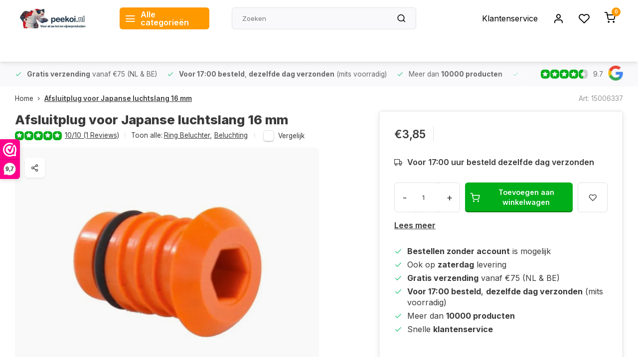

--- FILE ---
content_type: text/html;charset=utf-8
request_url: https://www.peekoi.nl/afsluitplug-voor-japanse-luchtslang-16mm.html
body_size: 45161
content:
<!DOCTYPE html><html lang="nl"><head><meta charset="utf-8"/><!-- [START] 'blocks/head.rain' --><!--

  (c) 2008-2026 Lightspeed Netherlands B.V.
  http://www.lightspeedhq.com
  Generated: 15-01-2026 @ 09:16:59

--><link rel="canonical" href="https://www.peekoi.nl/afsluitplug-voor-japanse-luchtslang-16mm.html"/><link rel="alternate" href="https://www.peekoi.nl/index.rss" type="application/rss+xml" title="Nieuwe producten"/><meta name="robots" content="noodp,noydir"/><meta name="google-site-verification" content="3z1x_NWA5afIFyUQzpshEqba65aygSwwZqs27XoMVbc"/><meta name="google-site-verification" content="gOrlA348yyMzu4Xy99bHE0md32w4Dj04HkuNJpdfkuY"/><meta name="google-site-verification" content="ooilHMBISVQBQXjIrE03hMDK3YvRyQWiBilWgKH-Wqc"/><meta property="og:url" content="https://www.peekoi.nl/afsluitplug-voor-japanse-luchtslang-16mm.html?source=facebook"/><meta property="og:site_name" content="Peekoi"/><meta property="og:title" content="Afsluitplug Japanse luchtslang 16 mm kopen | PEEKOI.NL"/><meta property="og:description" content="Afsluitplug kopen voor Japanse luchtslang 16 mm kopen✔️Gratis verzending*✔️Snel geleverd✔️Bestel op Peekoi.NL"/><meta property="og:image" content="https://cdn.webshopapp.com/shops/282210/files/308414282/merkloos-afsluitplug-voor-japanse-luchtslang-16-mm.jpg"/><script><!-- Consent defaults --><script>
    window.dataLayer = window.dataLayer || [];
    function gtag(){ dataLayer.push(arguments); }
    gtag('consent', 'default', {
        ad_storage:         'denied',
        ad_user_data:       'denied', 
        ad_personalization: 'denied',
        analytics_storage:  'denied'
    });
</script><!-- Je bestaande GTM code --><script>
(function(w,d,s,l,i){w[l]=w[l]||[];w[l].push({'gtm.start':
new Date().getTime(),event:'gtm.js'});var f=d.getElementsByTagName(s)[0],
j=d.createElement(s),dl=l!='dataLayer'?'&l='+l:'';j.async=true;j.src=
'https://www.googletagmanager.com/gtm.js?id='+i+dl;f.parentNode.insertBefore(j,f);
})(window,document,'script','dataLayer','GTM-KRW7FRW');
</script></script><script><meta name="facebook-domain-verification" content="f4w1tn3dwt0ifkzen4ky0l27p8bbrk" /></script><script src="https://www.googletagmanager.com/gtag/js?id=AW-10936422152"></script><!--[if lt IE 9]><script src="https://cdn.webshopapp.com/assets/html5shiv.js?2025-02-20"></script><![endif]--><!-- [END] 'blocks/head.rain' --><meta http-equiv="X-UA-Compatible" content="IE=edge" /><title>Afsluitplug Japanse luchtslang 16 mm kopen | PEEKOI.NL - Peekoi</title><meta name="description" content="Afsluitplug kopen voor Japanse luchtslang 16 mm kopen✔️Gratis verzending*✔️Snel geleverd✔️Bestel op Peekoi.NL"><meta name="keywords" content="Merkloos, Afsluitplug, voor, Japanse, luchtslang, 16, mm"><meta name="MobileOptimized" content="320"><meta name="HandheldFriendly" content="true"><meta name="viewport" content="width=device-width, initial-scale=1, initial-scale=1, minimum-scale=1, maximum-scale=1, user-scalable=no"><meta name="author" content="https://www.webdinge.nl/"><link rel="preload" href="https://fonts.googleapis.com/css2?family=Inter:wght@800&amp;family=Inter:wght@400;600;700;800;900&display=swap" as="style"><link rel="preconnect" href="https://fonts.googleapis.com"><link rel="preconnect" href="https://fonts.gstatic.com" crossorigin><link rel="dns-prefetch" href="https://fonts.googleapis.com"><link rel="dns-prefetch" href="https://fonts.gstatic.com" crossorigin><link href='https://fonts.googleapis.com/css2?family=Inter:wght@800&amp;family=Inter:wght@400;600;700;800;900&display=swap' rel='stylesheet'><link rel="preconnect" href="//cdn.webshopapp.com/" crossorigin><link rel="dns-prefetch" href="//cdn.webshopapp.com/"><link rel="preload" as="style" href="https://cdn.webshopapp.com/shops/282210/themes/181242/assets/department-v3-functions.css?20260109121125"><link rel="preload" as="style" href="https://cdn.webshopapp.com/shops/282210/themes/181242/assets/theme-department-v3.css?20260109121125"><link rel="preload" as="script" href="https://cdn.webshopapp.com/shops/282210/themes/181242/assets/department-v3-functions.js?20260109121125"><link rel="preload" as="script" href="https://cdn.webshopapp.com/shops/282210/themes/181242/assets/theme-department-v3.js?20260109121125"><link rel="preload" href="https://ls.codetech.nl/shops/282210/themes/181242/v/2786881/assets/slide1-mobile-image.png?20260106182452 " as="image" media="(max-width: 752.99px)"><link rel="preload" href="https://ls.codetech.nl/shops/282210/themes/181242/v/2649260/assets/slide1-tablet-image.png?20250529234808 " as="image" media="(min-width: 753px) and (max-width: 991.99px)"><link rel="preload" href="https://ls.codetech.nl/shops/282210/themes/181242/v/2786881/assets/slide1-image.png?20260106182452 " as="image" media="(min-width: 992px)"><link rel="shortcut icon" href="https://cdn.webshopapp.com/shops/282210/themes/181242/v/1715914/assets/favicon.ico?20230131122342" type="image/x-icon" /><link rel="stylesheet" href="https://cdn.webshopapp.com/shops/282210/themes/181242/assets/department-v3-functions.css?20260109121125" /><link rel="stylesheet" href="https://cdn.webshopapp.com/shops/282210/themes/181242/assets/theme-department-v3.css?20260109121125" /><script src="https://cdn.webshopapp.com/shops/282210/themes/181242/assets/jquery-3-5-1-min.js?20260109121125"></script><script>window.WEBP_ENABLED = 1</script><script>
window.dataLayer = window.dataLayer || [];
dataLayer.push({
  'ecommerce': {
    'currencyCode': 'EUR', 
    'detail': {
      'products': [{
        'ecomm_prodid': '210350678',
        'ecomm_totalvalue': '3.85' 
      }]
    }
  }
});
</script><script>
 window.lazySizesConfig = window.lazySizesConfig || {};
 window.lazySizesConfig.lazyClass = 'lazy';
 window.lazySizesConfig.customMedia = {
    '--small': '(max-width: 752.99px)', //mob
    '--medium': '(min-width: 753px) and (max-width: 991.99px)', // tab
    '--large': '(min-width: 992px)'
 };
 document.addEventListener('lazybeforeunveil', function(e){
    var bg = e.target.getAttribute('data-bg');
    if(bg){
        e.target.style.backgroundImage = 'url(' + bg + ')';
    }
 });
</script><script type="application/ld+json">
[
  {
    "@context": "https://schema.org/",
    "@type": "Organization",
    "url": "https://www.peekoi.nl/",
    "name": "PEEKOI.NL | Vijverproducten Online Kopen | Enorme Voorraad | Groot Assortiment",
    "legalName": "Peekoi",
    "description": "Afsluitplug kopen voor Japanse luchtslang 16 mm kopen✔️Gratis verzending*✔️Snel geleverd✔️Bestel op Peekoi.NL",
    "logo": "https://cdn.webshopapp.com/shops/282210/themes/181242/v/1715561/assets/logo.png?20230127220124",
    "image": "https://cdn.webshopapp.com/shops/282210/themes/181242/v/2786881/assets/slide1-image.png?20260106182452",
    "contactPoint": {
      "@type": "ContactPoint",
      "contactType": "Customer service",
      "telephone": "06 26 078 252"
    },
    "address": {
      "@type": "PostalAddress",
      "streetAddress": " Coendersborchdam 5",
      "addressLocality": "Rotterdam",
      "postalCode": "3077JD",
      "addressCountry": "Nederland"
    }
    ,
    "aggregateRating": {
        "@type": "AggregateRating",
        "bestRating": "10",
        "worstRating": "1",
        "ratingValue": "9.7",
        "reviewCount": "3269",
        "url":"https://www.webwinkelkeur.nl/leden/Peekoi_3603.html"
    }
      }
  ,
  {
  "@context": "https://schema.org",
  "@type": "BreadcrumbList",
    "itemListElement": [{
      "@type": "ListItem",
      "position": 1,
      "name": "Home",
      "item": "https://www.peekoi.nl/"
    },        {
      "@type": "ListItem",
      "position": 2,
      "name": "Afsluitplug voor Japanse luchtslang 16 mm",
      "item": "https://www.peekoi.nl/afsluitplug-voor-japanse-luchtslang-16mm.html"
    }         ]
  }
            ,
    {
      "@context": "https://schema.org/",
      "@type": "Product", 
      "name": "Merkloos Afsluitplug voor Japanse luchtslang 16 mm",
      "url": "https://www.peekoi.nl/afsluitplug-voor-japanse-luchtslang-16mm.html",
      "productID": "103989893",
            "brand": {
        "@type": "Brand",
        "name": "Merkloos"
      },
                  "image": [
            "https://cdn.webshopapp.com/shops/282210/files/308414282/1500x1500x2/merkloos-afsluitplug-voor-japanse-luchtslang-16-mm.jpg"            ],
      "gtin13": "8717591052623",      "mpn": "15006337",            "offers": {
        "@type": "Offer",
        "price": "3.85",
        "url": "https://www.peekoi.nl/afsluitplug-voor-japanse-luchtslang-16mm.html",
        "priceValidUntil": "2027-01-15",
        "priceCurrency": "EUR",
                "availability": "https://schema.org/InStock",
        "inventoryLevel": "32"
              }
      ,
      "aggregateRating": {
        "@type": "AggregateRating",
        "bestRating": "5",
        "worstRating": "1",
        "ratingValue": "5",
        "reviewCount": "1"
      },
      "review": [
                {
          "@type": "Review",
          "author": {
            "@type": "Person",
            "name": "Arno Salden"
          },
          "datePublished": "2025-07-04",
          "description": "Perfect.Goede eindstop .",
          "name": "",
          "reviewRating": {
            "@type": "Rating",
            "bestRating": "5",
            "ratingValue": "5",
            "worstRating": "1"
          }
        }      ]
          }
      ]
</script><style>.kiyoh-shop-snippets {	display: none !important;}</style></head><body><div class="main-container three-lines"><header id="header"><div class="inner-head"><div class="header flex flex-align-center flex-between container"><div class="logo flex flex-align-center  rect "><a href="https://www.peekoi.nl/" title="Peekoi" ><img src="https://cdn.webshopapp.com/shops/282210/themes/181242/v/1697100/assets/mobile-logo.png?20230118223813" alt="Peekoi"width="240" height="60"  class="visible-mobile visible-tablet" /><img src="https://cdn.webshopapp.com/shops/282210/themes/181242/v/1715561/assets/logo.png?20230127220124" alt="Peekoi" width="200" height="60"  class="visible-desktop" /></a><a class=" all-cats btn-hover open_side" data-mposition="left" data-menu="cat_menu" href="javascript:;"><i class="icon-menu"></i><span class="visible-desktop">Alle categorieën</span></a></div><div class="search search-desk flex1 visible-desktop"><form action="https://www.peekoi.nl/search/" method="get"><div class="clearable-input flex"><input type="text" name="q" class="search-query" autocomplete="off" placeholder="Zoeken" value="" x-webkit-speech/><span class="clear-search" data-clear-input><i class="icon-x"></i>Wissen</span><button type="submit" class="btn"><i class="icon-search"></i></button></div></form><div class="autocomplete dropdown-menu" role="menu"><div class="products grid grid-3 container"></div><div class="notfound">Geen producten gevonden</div><div class="more container"><a class="btn btn1" href="#">Bekijk alle resultaten<span> (0)</span></a></div></div></div><div class="tools-wrap flex flex-align-center"><div class="tool service visible-desktop"><a class="flex flex-align-center btn-hover" href="https://www.peekoi.nl/service/">Klantenservice</a></div><div class="tool myacc"><a class="flex flex-align-center btn-hover open_side" href="javascript:;" data-menu="acc_login" data-mposition="right"><i class="icon-user"></i></a></div><div class="tool wishlist"><a class="flex flex-align-center btn-hover open_side" href="javascript:;" data-menu="acc_login" data-mposition="right"><i class="icon-heart"></i></a></div><div class="tool mini-cart"><a href="javascript:;" class="flex flex-column flex-align-center btn-hover open_side" data-menu="cart" data-mposition="right"><span class="i-wrap"><span class="ccnt">0</span><i class="icon-shopping-cart"></i></span></a></div></div></div><nav id="menu" class="nav list-inline menu_style1 visible-desktop"><div class="container"><ul class="menu list-inline"></ul></div></nav></div><div class="search visible-mobile visible-tablet search-mob"><form action="https://www.peekoi.nl/search/" method="get"><div class="clearable-input flex"><input type="text" name="q" class="search-query" autocomplete="off" placeholder="Zoeken" value="" x-webkit-speech/><span class="clear-search" data-clear-input><i class="icon-x"></i>Wissen</span><span class="btn"><i class="icon-search"></i></span></div></form><a class="flex flex-align-center btn-hover" href="https://www.peekoi.nl/service/"><i class="icon-help-circle"></i></a><a href="javascript:;" title="Vergelijk producten" class="open_side compare-trigger  hidden-desktop" data-menu="compare" data-mposition="right"><i class="icon-sliders icon_w_text"></i><span class="comp-cnt">0</span></a></div></header><div id="top"><div class="top container flex flex-align-center flex-between"><div class="usp-car swiper normal carloop_1" 
         id="carousel1065229765" 
         data-sw-loop="true"         data-sw-auto="true"
      ><div class="swiper-wrapper"><div class="usp swiper-slide"><a href="https://www.peekoi.nl/service/shipping-returns/" title="<b>Gratis verzending</b> vanaf €75 (NL & BE)"><i class=" icon-check icon_w_text"></i><span class="usp-text"><b>Gratis verzending</b> vanaf €75 (NL & BE)
               <span class="usp-subtext"></span></span></a></div><div class="usp swiper-slide"><a href="https://www.peekoi.nl/service/levertijd-and-verzendkosten/" title="<b>Voor 17:00 besteld</b>, <b>dezelfde dag verzonden</b> (mits voorradig)"><i class=" icon-check icon_w_text"></i><span class="usp-text"><b>Voor 17:00 besteld</b>, <b>dezelfde dag verzonden</b> (mits voorradig)
               <span class="usp-subtext"></span></span></a></div><div class="usp swiper-slide"><a href="https://www.peekoi.nl/vijverproducten/" title="Meer dan <b>10000 producten</b>"><i class=" icon-check icon_w_text"></i><span class="usp-text">
               Meer dan <b>10000 producten</b><span class="usp-subtext"></span></span></a></div><div class="usp swiper-slide"><a href="https://www.peekoi.nl/service/" title="Snelle <b>klantenservice</b>"><i class=" icon-check icon_w_text"></i><span class="usp-text">
               Snelle <b>klantenservice</b><span class="usp-subtext"></span></span></a></div></div></div><div class="visible-desktop visible-tablet score-wrap-shadow"><div class="swipe__overlay swipe-module__overlay--end"></div><div class="shop-score review flex "><div class="item-rating flex"><span class="star icon-star-full211 on"></span><span class="star icon-star-full211 on"></span><span class="star icon-star-full211 on"></span><span class="star icon-star-full211 on"></span><span class="star icon-star-full211 semi"></span></div><div class="text">
  	9.7
  	<a class="visible-desktop" href="https://www.webwinkelkeur.nl/leden/Peekoi_3603.html"><picture><source data-srcset="https://ls.codetech.nl/shops/282210/themes/181242/assets/tm-google.svg?20260109121125" type="image/webp" /><source data-srcset="https://cdn.webshopapp.com/shops/282210/themes/181242/assets/tm-google.svg?20260109121125" type="image/png" /><img class="lazy" src="https://cdn.webshopapp.com/assets/blank.gif?2025-02-20" data-src="https://cdn.webshopapp.com/shops/282210/themes/181242/assets/tm-google.svg?20260109121125" alt="tm-google" width="30" height="30"/></picture></a></div><a class="abs-link" target="_blank" href="https://www.webwinkelkeur.nl/leden/Peekoi_3603.html"></a></div></div></div></div><link href="https://cdn.webshopapp.com/shops/282210/themes/181242/assets/product.css?20260109121125" rel="stylesheet" type='text/css' /><script src="https://cdn.webshopapp.com/shops/282210/themes/181242/assets/product.js?20260109121125"></script><div class="product-content container"><div class="art_bread_wrap flex flex-between"><div class="breadcrumb-container flex flex-align-center flex-wrap"><a class="go-back hidden-desktop" href="javascript: history.go(-1)"><i class="icon-chevron-left icon_w_text"></i>Terug</a><a class="visible-desktop " href="https://www.peekoi.nl/" title="Home">Home<i class="icon-chevron-right"></i></a><a href="https://www.peekoi.nl/afsluitplug-voor-japanse-luchtslang-16mm.html" class="visible-desktop active">Afsluitplug voor Japanse luchtslang 16 mm</a></div><div class="artcode_wrap flex flex-align-center"><span class="art_code">Art: 15006337</span></div></div><div class="flex flex-between flex-column"><div class="images item small p-carousel  solid"><div class="header flex flex-column"><div class="title-wrap flex"><h1 class="title">Afsluitplug voor Japanse luchtslang 16 mm</h1></div><div class="single-meta flex flex-align-center flex-wrap"><div class="item-rating flex flex-align-center"><span class="star icon-star-full211 on"></span><span class="star icon-star-full211 on"></span><span class="star icon-star-full211 on"></span><span class="star icon-star-full211 on"></span><span class="star icon-star-full211 on"></span><a class="goSmoothly" data-click href="#reviews">10/10 (1 Reviews)</a><i class="icon_w_text text_w_icon icon-more-vertical"></i></div><span class="brand-name visible-desktop flex flex-align-center">Toon alle:
                  <a href="https://www.peekoi.nl/vijverproducten/beluchting/ring-beluchter/" class="brand-name">Ring Beluchter<em>,</em></a><a href="https://www.peekoi.nl/vijverproducten/beluchting/" class="brand-name">Beluchting</a><i class="icon_w_text text_w_icon icon-more-vertical"></i></span><div class="compare mobile checkbox visible-desktop visible-tablet visible-mobile"><input class="add-to-compare" id="add-to-compare-103989893" type="checkbox" value="103989893" data-add="https://www.peekoi.nl/compare/add/210350678/" data-delete="https://www.peekoi.nl/compare/delete/210350678/"  /><label for="add-to-compare-103989893" class="">Vergelijk</label></div></div></div><div class="carousel-wrap flex flex-column"><div id="carouselMain" class="swiper-overflow"><div class="main-images swiper" data-sw-thumbs="true"><div class="label flex"></div><div class="media-labels label flex visible-desktop"><div class="media-btn share"><i class="icon-share-2"></i><div class="socials flex flex-align-center"><a onclick="return !window.open(this.href,'Afsluitplug voor Japanse luchtslang 16 mm', 'width=500,height=500')" href="https://twitter.com/intent/tweet?status=Afsluitplug voor Japanse luchtslang 16 mm+https://www.peekoi.nl/afsluitplug-voor-japanse-luchtslang-16mm.html" class="btn-round" target="_blank"><i class="icon-twitter"></i></a><a onclick="return !window.open(this.href,'Afsluitplug voor Japanse luchtslang 16 mm', 'width=500,height=500')" href="https://www.facebook.com/sharer/sharer.php?u=https://www.peekoi.nl/afsluitplug-voor-japanse-luchtslang-16mm.html&title=Afsluitplug voor Japanse luchtslang 16 mm" class="btn-round" target="_blank"><i class="icon-fb"></i></a><a onclick="return !window.open(this.href,'Afsluitplug voor Japanse luchtslang 16 mm', 'width=500,height=500')" href="https://pinterest.com/pin/create/button/?media=https://cdn.webshopapp.com/shops/282210/files/308414282/image.jpg&url=https://www.peekoi.nl/afsluitplug-voor-japanse-luchtslang-16mm.html&is_video=false&description=Afsluitplug voor Japanse luchtslang 16 mm" class="btn-round" target="_blank"><i class="icon-pinterest1"></i></a><a href="https://api.whatsapp.com/send?text=Afsluitplug voor Japanse luchtslang 16 mm+https://www.peekoi.nl/afsluitplug-voor-japanse-luchtslang-16mm.html"><i class="icon-whatsapp"></i></a></div></div></div><div class="swiper-wrapper"><div class="swiper-slide"><a href=" https://ls.codetech.nl/shops/282210/files/308414282/merkloos-afsluitplug-voor-japanse-luchtslang-16-mm.jpg" data-fancybox="gallery" class="greyed"><picture class="flex"><source data-srcset="https://ls.codetech.nl/shops/282210/files/308414282/700x700x2/merkloos-afsluitplug-voor-japanse-luchtslang-16-mm.jpg" type="image/webp" /><source data-srcset="https://cdn.webshopapp.com/shops/282210/files/308414282/700x700x2/merkloos-afsluitplug-voor-japanse-luchtslang-16-mm.jpg" type="image/png" /><img src="https://cdn.webshopapp.com/assets/blank.gif?2025-02-20" data-src="https://ls.codetech.nl/shops/282210/files/308414282/700x700x2/merkloos-afsluitplug-voor-japanse-luchtslang-16-mm.jpg" class="lazy" alt="Merkloos Afsluitplug voor Japanse luchtslang 16 mm" width="500" height="500"/></picture></a></div></div></div><div class="swiper-pagination" id="page373226431"></div><div class="swiper-scrollbar" id="scroll839692822"></div><a class="swiper-prev btn-hover" id="control630804808"><i class="icon-chevron-left"></i></a><a class="swiper-next btn-hover" id="control644030467"><i class="icon-chevron-right"></i></a></div><div id="carouselThumb" class="swiper-overflow"><div class="thumb-images swiper visible-desktop"><div class="swiper-wrapper"><span class="swiper-slide square small square"><picture><source data-srcset="https://ls.codetech.nl/shops/282210/files/308414282/merkloos-afsluitplug-voor-japanse-luchtslang-16-mm.jpg" type="image/webp" /><source data-srcset="https://cdn.webshopapp.com/shops/282210/files/308414282/merkloos-afsluitplug-voor-japanse-luchtslang-16-mm.jpg" type="image/png" /><img src="https://cdn.webshopapp.com/assets/blank.gif?2025-02-20" data-src="https://ls.codetech.nl/shops/282210/files/308414282/merkloos-afsluitplug-voor-japanse-luchtslang-16-mm.jpg" class="lazy" alt="Merkloos Afsluitplug voor Japanse luchtslang 16 mm" width="80" height="80" /></picture></span></div></div><a class="swiper-prev btn-hover" id="control1420071581"><i class="icon-chevron-left"></i></a><a class="swiper-next btn-hover" id="control2093425439"><i class="icon-chevron-right"></i></a></div></div></div><div class="meta item"><form action="https://www.peekoi.nl/cart/add/210350678/" id="product_configure_form" method="post" ><div class="pr-st-wrap flex"><div class="pricing"><span class="item-price"><span class="reg_p">€3,85 </span></span></div></div><div class="product-add  variant_blocks custom-select checkbox" data-product_id="103989893"></div><span class="delivery"><i class="icon-truck icon_w_text"></i>Voor 17:00 uur besteld dezelfde dag verzonden</span><div class="adding flex flex-align-center make-sticky"><div class="errors"><span class="subtitle">Verplichte velden:</span><ul class="config_errors"></ul></div><div class="quantity-input flex1"><div class="input-wrap is_pp"><a href="javascript:;" class="down quantity-btn " data-way="down">-</a><input type="number" pattern="/d*" name="quantity" value="1" min="1" ><a href="javascript:;" class="up quantity-btn " data-way="up">+</a></div></div><button type="submit" class="pp_is_add_btn pb flex2 btn btn1 stay" title="Toevoegen aan winkelwagen"><i class="icon-shopping-cart icon_w_text"></i><span class="ct_small">Toevoegen aan winkelwagen</span></button><a class="wl-btn btn-hover open_side" href="javascript:;" data-menu="acc_login" data-mposition="right"><i class="icon-heart"></i></a></div><div class="description"><a href="#description" class="goSmoothly" data-click>Lees meer</a></div></form><div class="product-usps"><div class="real prod-usp flex"><i class="icon-check icon_w_text"></i><span><b>Bestellen zonder account</b> is mogelijk</span></div><div class="real prod-usp flex"><i class="icon-check icon_w_text"></i><span>Ook op <b>zaterdag</b> levering</span></div><div class="prod-usp flex"><i class="icon-check icon_w_text"></i><span><b>Gratis verzending</b> vanaf €75 (NL & BE) </span></div><div class="prod-usp flex"><i class="icon-check icon_w_text"></i><span><b>Voor 17:00 besteld</b>, <b>dezelfde dag verzonden</b> (mits voorradig) </span></div><div class="prod-usp flex"><i class="icon-check icon_w_text"></i><span>Meer dan <b>10000 producten</b></span></div><div class="prod-usp flex"><i class="icon-check icon_w_text"></i><span>Snelle <b>klantenservice</b></span></div></div></div></div></div><nav class="product-menu visible-desktop"><div class="container flex"><ul class="list-inline flex1"><li><a href="#sec_1" class="goMenu">Productomschrijving</a></li><li><a href="#sec_3" class="goMenu">Reviews</a></li><li><a href="#sec_4" class="goMenu">Gerelateerde producten</a></li><li><a href="#sec_7" class="goMenu">Recent bekeken</a></li><li><a href="#sec_8" class="goMenu">Gerelateerde producten</a></li></ul><div class="secondary_add flex flex-align-center"><img class="lazy" src="https://ls.codetech.nl/shops/282210/files/308414282/40x40x2/afsluitplug-voor-japanse-luchtslang-16-mm.jpg" alt="Afsluitplug voor Japanse luchtslang 16 mm" width="40" height="40" /><span class="flex1"><span class="sec-title">Afsluitplug voor Japanse luchtslang 16 mm</span><div class="pricing"><span class="item-price"><span class="reg_p">€3,85</span></span></div></span><button type="submit" class="pp_is_add_btn add_sec btn btn1 stay" title="Toevoegen aan winkelwagen"><i class="icon-shopping-cart"></i></button></div></div></nav><section class="product-desc flex flex-between flex-column container"><div class="col-left flex flex-column"><div id="sec_1" class="spacer"><div class="product-block" id="description"><div class="menu-toggle "><span class="title">Beschrijving<i class="icon_w_text icon-chevron-down visible-mobile visible-tablet"></i></span><div class="toggle flex-column desc-wrap toggle-content  "><h2>Afsluitplug voor Japanse luchtslang 16 mm</h2><p>Met deze plug kunt u eenvoudig aan een zijde een Japanse luchtslang met een binnenmaat van 16 mm afsluiten.</p></div></div></div></div><div id="sec_2" class="spacer"></div><div id="sec_3" class="spacer"><div class="reviews product-block" id="reviews"><div class="menu-toggle"><span class="title">
      Reviews
      <div class="item-rating flex flex-align-center"><span class="star icon-star-full211 on"></span><span class="star icon-star-full211 on"></span><span class="star icon-star-full211 on"></span><span class="star icon-star-full211 on"></span><span class="star icon-star-full211 on"></span><span class="act_score">10/10</span></div><i class="icon_w_text icon-chevron-down visible-mobile visible-tablet"></i></span><div class="toggle flex-column"><div class="header flex flex-column"><div class="score"><input id="score_5" type="checkbox" name="score"/><label for="score_5" class="item-rating flex flex-align-center" data-score="5" ><span class="range-amt">5 stars</span><span class="progress"><span class="chart" style="width:100%"></span></span><span class="range-cnt">1 review</span></label></div><div class="score"><input id="score_4" type="checkbox" name="score"/><label for="score_4" class="item-rating flex flex-align-center" data-score="4" ><span class="range-amt">4 stars</span><span class="progress"><span class="chart" style="width:0%"></span></span><span class="range-cnt">0 reviews</span></label></div><div class="score"><input id="score_3" type="checkbox" name="score"/><label for="score_3" class="item-rating flex flex-align-center" data-score="3" ><span class="range-amt">3 stars</span><span class="progress"><span class="chart" style="width:0%"></span></span><span class="range-cnt">0 reviews</span></label></div><div class="score"><input id="score_2" type="checkbox" name="score"/><label for="score_2" class="item-rating flex flex-align-center" data-score="2" ><span class="range-amt">2 stars</span><span class="progress"><span class="chart" style="width:0%"></span></span><span class="range-cnt">0 reviews</span></label></div><div class="score"><input id="score_1" type="checkbox" name="score"/><label for="score_1" class="item-rating flex flex-align-center" data-score="1" ><span class="range-amt">1 star</span><span class="progress"><span class="chart" style="width:0%"></span></span><span class="range-cnt">0 reviews</span></label></div></div><div class="reviews-inner scroll flex2"><div class="review-container" data-score="5" ><div class="item-rating flex flex-align-center"><span class="star icon-star-full211 on"></span><span class="star icon-star-full211 on"></span><span class="star icon-star-full211 on"></span><span class="star icon-star-full211 on"></span><span class="star icon-star-full211 on"></span></div><span class="reviewer">Arno Salden</span><p class="content">Perfect.Goede eindstop .</p><span class="review-date">Geplaatst op 04/07/2025</span></div></div><a href="#writeareview" data-fancybox class="btn btn2">Je beoordeling toevoegen</a></div></div><div class="wd-popup" id="writeareview" style="display:none;"><form id="gui-form" action="https://www.peekoi.nl/account/reviewPost/103989893/" method="post"><input type="hidden" name="key" value="729092d01c18b0dc0fb05f170f9f0c59"/><div class="title">Je beoordeling toevoegen</div><label for="gui-form-name">Naam: <em>*</em></label><input id="gui-form-name" class="gui-validate" type="text" name="name" value="" placeholder="Naam" required/><label for="gui-form-name">E-mail: <em>(Uw e-mailadres wordt niet gepubliceerd.)</em></label><input id="gui-form-name" class="gui-validate" name="email" value="" placeholder="E-mail" type="text"><div class="gui-field"><label for="gui-form-name">Score: <em>*</em></label><fieldset class="rating flex flex-align-center"><input type="radio" id="star5" name="score" value="5" /><label for="star5" title=""><i class="star icon-star-full211"></i></label><input type="radio" id="star4" name="score" value="4" /><label for="star4" title=""><i class="star icon-star-full211"></i></label><input type="radio" id="star3" name="score" value="3" /><label for="star3" title=""><i class="star icon-star-full211"></i></label><input type="radio" id="star2" name="score" value="2" /><label for="star2" title=""><i class="star icon-star-full211"></i></label><input type="radio" id="star1" name="score" value="1" required /><label for="star1" title=""><i class="star icon-star-full211"></i></label></fieldset><div class="points flex"><fieldset class="flex flex-column flex1 left-col"><div class="point flex flex-align-center"><label for="plus1" title="" class="pi"><i class="icon-plus"></i></label><input type="text" name="plus" id="plus1" value="" /></div><div class="point flex flex-align-center"><label for="plus2" title="" class="pi"><i class="icon-plus"></i></label><input type="text" name="plus" id="plus2" value="" /></div><div class="point flex flex-align-center"><label for="plus3" title="" class="pi"><i class="icon-plus"></i></label><input type="text" name="plus" id="plus3" value="" /></div></fieldset><fieldset class="flex flex-column flex1 right-col"><div class="point flex flex-align-center"><label for="minus1" title="" class="pi"><i class="icon-minus"></i></label><input type="text" name="minus" id="minus1" value="" /></div><div class="point flex flex-align-center"><label for="minus2" title="" class="pi"><i class="icon-minus"></i></label><input type="text" name="minus" id="minus2" value="" /></div><div class="point flex flex-align-center"><label for="minus3" title="" class="pi"><i class="icon-minus"></i></label><input type="text" name="minus" id="minus3" value="" /></div></fieldset></div></div><label for="gui-form-review">Beoordelen: <em>*</em></label><textarea id="gui-form-review" class="gui-validate" name="review" placeholder="Beoordelen" style="width:100%;" required></textarea><div class="rating-error alert-error flex flex-align-center"><i class="icon_w_text icon-x"></i><span>Please tell us the amount of stars you give ths product</span></div><button type="submit" class="add_review btn btn1" title="Je beoordeling toevoegen">Je beoordeling toevoegen</button></form></div></div><script>
  $(function(){
    
    $('.add_review').on('click', function(e){
      e.preventDefault()
      var set_stars = $('.rating input:checked').val()
      if( typeof set_stars != 'undefined' ){
        $('.rating-error').css('display', 'none')
        var points = []
        $('.points input').each(function(){
          if($(this).val() != '' ){
            points.push({[$(this).attr('name') == 'plus' ? 'plus' : 'minus'] : $(this).val() });
          }
        });
        $.ajax({
          url: $('#gui-form').attr('action'),
          type: "POST",
          data :{
            key: $('#gui-form input[name=key]').val(),
            name: $('#gui-form input[name=name]').val() + JSON.stringify(points),
            email: $('#gui-form input[name=email]').val(),
            score: $('.rating input:checked').val(),
            review: $('#gui-form-review').val()
          },
          success: function(data) {
            location.href='https://www.peekoi.nl/services/challenge/';
          }
        });
      } else{
        $('.rating-error').css('display', 'flex')
      }
    });
  });
</script></div><div id="sec_4" class="spacer"><div id="related" ><div class="menu-toggle"><span class="title">Gerelateerde producten<i class="icon_w_text icon-chevron-down visible-mobile visible-tablet"></i></span><div class="toggle flex-column"><div class="item item-list small-list small-list-pp flex" data-handle="https://www.peekoi.nl/beluchter-slang-16mm.html" data-vid="195928620" data-extrainfo="stock"><div class="item-image-container greyed small square"><a href="https://www.peekoi.nl/beluchter-slang-16mm.html" title="Japanse luchtslang 16x25 mm, prijs per meter"><img src="https://cdn.webshopapp.com/assets/blank.gif?2025-02-20" data-src="https://ls.codetech.nl/shops/282210/files/309620748/100x100x2/japanse-luchtslang-16x25-mm-prijs-per-meter.jpg" alt="Air Aqua Japanse luchtslang 16x25 mm, prijs per meter" class="lazy" width="80" height="80"></a></div><div class="item-meta-container flex1 flex flex-column"><div class="item-rating flex flex-align-center"><span class="star icon-star-full211 on"></span><span class="star icon-star-full211 on"></span><span class="star icon-star-full211 on"></span><span class="star icon-star-full211 on"></span><span class="star icon-star-full211 on"></span></div><a class="item-name" href="https://www.peekoi.nl/beluchter-slang-16mm.html" title="Air Aqua Japanse luchtslang 16x25 mm, prijs per meter"> Japanse luchtslang 16x25 mm, prijs per meter</a><div class="item-price-container flex"><span class="old-price">€14,95</span><span class="item-price with-old">
                         €12,95                                  </span></div></div><div class="item-price-container flex flex-column"><div class="label flex"><span class="discount" style="background-color:#ff9900;"><i>-13%</i></span></div><a href="https://www.peekoi.nl/beluchter-slang-16mm.html" class="go btn btn1"><i class="icon-chevron-right"></i></a></div></div></div></div></div></div></div><div class="col-right flex flex-column"><div id="sec_5" class="spacer"></div><div id="sec_6" class="spacer"><div class="service product-block" id="service"><div class="wrap flex flex-column"><span class="title">Kunnen wij u misschien helpen?</span><div style="position:relative;"><div class="service-block flex flex-align-center flex1"><i class="serv-icon icon-phone"></i><span class="text flex"><span>Bel ons</span><a href="tel:06 26 078 252">06 26 078 252</a></span></div><div class="service-block flex flex-align-center flex1"><i class="serv-icon icon-navigation"></i><span class="text flex"><span>Mail ons</span><a href="#contactform" class="goSmoothly"><span class="__cf_email__" data-cfemail="3950575f5679495c5c525650175755">[email&#160;protected]</span></a></span></div><div class="service-block flex flex-align-center flex1"><i class="serv-icon icon-whatsapp"></i><span class="text flex"><span>Stuur een bericht</span><a href="https://wa.me/0626078252">06 26 078 252</a></span></div></div><div class="shop-score review flex "><div class="item-rating flex"><span class="star icon-star-full211 on"></span><span class="star icon-star-full211 on"></span><span class="star icon-star-full211 on"></span><span class="star icon-star-full211 on"></span><span class="star icon-star-full211 semi"></span></div><span class="text"><b>3269</b> geven ons een 9.7 at <a href="https://www.webwinkelkeur.nl/leden/Peekoi_3603.html"><img src="https://cdn.webshopapp.com/shops/282210/themes/181242/assets/tm-google.svg?20260109121125" alt="" width="30" height="30" class="lazy" /></a></span><a class="abs-link" target="_blank" href="https://www.webwinkelkeur.nl/leden/Peekoi_3603.html"></a></div></div></div></div><div id="sec_7" class="spacer"><div id="related"><div class="menu-toggle"><span class="title">Laatst bekeken<i class="icon_w_text icon-chevron-down visible-mobile visible-tablet"></i></span><div class="toggle flex-column"><div class="item item-list small-list small-list-pp flex" data-handle="https://www.peekoi.nl/afsluitplug-voor-japanse-luchtslang-16mm.html" data-vid="210350678" data-extrainfo="stock"><div class="item-image-container greyed small square"><a href="https://www.peekoi.nl/afsluitplug-voor-japanse-luchtslang-16mm.html" title="Afsluitplug voor Japanse luchtslang 16 mm"><img src="https://cdn.webshopapp.com/assets/blank.gif?2025-02-20" data-src="https://ls.codetech.nl/shops/282210/files/308414282/100x100x2/afsluitplug-voor-japanse-luchtslang-16-mm.jpg" alt="Merkloos Afsluitplug voor Japanse luchtslang 16 mm" class="lazy" width="80" height="80"></a></div><div class="item-meta-container flex1 flex flex-column"><div class="item-rating flex flex-align-center"><span class="star icon-star-full211 on"></span><span class="star icon-star-full211 on"></span><span class="star icon-star-full211 on"></span><span class="star icon-star-full211 on"></span><span class="star icon-star-full211 on"></span></div><a class="item-name" href="https://www.peekoi.nl/afsluitplug-voor-japanse-luchtslang-16mm.html" title="Merkloos Afsluitplug voor Japanse luchtslang 16 mm"> Afsluitplug voor Japanse luchtslang 16 mm</a><div class="item-price-container flex"><span class="item-price">
                         €3,85                                  </span></div></div><div class="item-price-container flex flex-column"><a href="https://www.peekoi.nl/afsluitplug-voor-japanse-luchtslang-16mm.html" class="go btn btn1"><i class="icon-chevron-right"></i></a></div></div></div></div></div></div></section><section class="product-desc  is_last_block"><div id="sec_8" class="is_fullwidth container" class="spacer"><div id="related" class="home-products"><span class="title">Gerelateerde producten</span><div class="toggle flex-column"><div class="carousel"><div class="swiper normal" id="carousel1436348619" data-sw-items="[5,3.1,3.1,1.5]" data-sw-nav="true" data-sw-freemode="true" data-sw-scroll="true"><div class="swiper-wrapper"><div class="item is_grid swiper-slide  with-sec-image" data-handle="https://www.peekoi.nl/beluchter-slang-16mm.html" data-vid="195928620" data-extrainfo="stock" data-imgor="square" data-specs="true" ><div class="item-image-container small square"><a class="m-img greyed" href="https://www.peekoi.nl/beluchter-slang-16mm.html" title="Air Aqua Japanse luchtslang 16x25 mm, prijs per meter"><picture><source data-srcset="https://ls.codetech.nl/shops/282210/files/309620748/240x200x2/air-aqua-japanse-luchtslang-16x25-mm-prijs-per-met.jpg" type="image/webp" /><source data-srcset="https://cdn.webshopapp.com/shops/282210/files/309620748/240x200x2/air-aqua-japanse-luchtslang-16x25-mm-prijs-per-met.jpg" type="image/png" /><img src="https://cdn.webshopapp.com/assets/blank.gif?2025-02-20" data-src="https://ls.codetech.nl/shops/282210/files/309620748/240x200x2/air-aqua-japanse-luchtslang-16x25-mm-prijs-per-met.jpg" class="lazy" alt="Air Aqua Japanse luchtslang 16x25 mm, prijs per meter" /></picture></a><div class="label flex"><span class="discount" style="background-color:#ff9900;"><i>-13%</i></span><span class="new" style="background-color:#00AE1A;">Actie</span><span class="new" style="background-color:#0793F7;"> Populair</span></div><div class="mob-wishlist"><a href="javascript:;" class="login_wishlist open_side btn-round small" title="Aan verlanglijst toevoegen" data-menu="acc_login" data-mposition="right"><i class="icon-heart"></i></a></div></div><div class="item-meta-container flex flex-column"><div class="item-rating flex flex-align-center"><span class="star icon-star-full211 on"></span><span class="star icon-star-full211 on"></span><span class="star icon-star-full211 on"></span><span class="star icon-star-full211 on"></span><span class="star icon-star-full211 on"></span></div><a class="item-name" href="https://www.peekoi.nl/beluchter-slang-16mm.html" title="Air Aqua Japanse luchtslang 16x25 mm, prijs per meter">Japanse luchtslang 16x25 mm, prijs per meter</a><div class="has_specs flex flex-column"></div><div class="product-overlay stock "><span class="availability color-green"><i class="icon-check icon_w_text"></i>Op voorraad</span></div><div class="item-btn flex  has_qty flex-column"><div class="item-price-container flex flex-column"><span class="old-price">€14,95</span><span class="item-price with-old"><span class="reg_p">
            €12,95</span></span></div><div class="action-btns flex flex-align-center"><div class="quantity-input"><div class="input-wrap"><input type="number" pattern="/d*" name="quantity" value="1" min="1"><div class="item-quantity-btns flex flex-column"><a href="javascript:;" data-way="up" class="up quantity-btn quantity-input-up"><i class="icon-plus"></i></a><a href="javascript:;" data-way="down" class="down quantity-btn quantity-input-down"><i class="icon-minus"></i></a></div></div></div><a href="https://www.peekoi.nl/cart/add/195928620/" class="is_add_btn stay pb btn btn1 " title="Toevoegen aan winkelwagen"><i class="icon-shopping-cart"></i></a></div></div><div class="stock-del flex flex-between flex-align-center"><div class="compare mobile checkbox"><input class="add-to-compare" id="add-to-compare-97694214" type="checkbox" value="97694214" data-add="https://www.peekoi.nl/compare/add/195928620/" data-delete="https://www.peekoi.nl/compare/delete/195928620/"  /><label for="add-to-compare-97694214" class="">Vergelijk</label></div></div></div></div></div></div><div class="swiper-scrollbar" id="scroll1940432368"></div><a class="swiper-prev btn-hover visible-desktop" id="control276457008"><i class="icon-chevron-left"></i></a><a class="swiper-next btn-hover visible-desktop" id="control1257790836"><i class="icon-chevron-right"></i></a></div></div></div></div></section><script data-cfasync="false" src="/cdn-cgi/scripts/5c5dd728/cloudflare-static/email-decode.min.js"></script><script>
  var pp_url = 'https://www.peekoi.nl/afsluitplug-voor-japanse-luchtslang-16mm.html'
</script><footer id="footer" ><div class="footer-usps"><div class="container"><div class="flex flex-align-center"><div class="usp-car swiper normal carloop_1 is-start" id="carousel1301093836" 
           data-sw-loop="true"           data-sw-auto="true"
        ><div class="swiper-wrapper"><div class="usp swiper-slide"><a href="https://www.peekoi.nl/service/shipping-returns/" title="&lt;b&gt;Gratis verzending&lt;/b&gt; vanaf €75 (NL &amp; BE)"><i class=" icon-check icon_w_text"></i><span class="usp-text"><b>Gratis verzending</b> vanaf €75 (NL & BE)
                 <span class="usp-subtext"></span></span></a></div><div class="usp swiper-slide"><a href="https://www.peekoi.nl/service/levertijd-and-verzendkosten/" title="&lt;b&gt;Voor 17:00 besteld&lt;/b&gt;, &lt;b&gt;dezelfde dag verzonden&lt;/b&gt; (mits voorradig)"><i class=" icon-check icon_w_text"></i><span class="usp-text"><b>Voor 17:00 besteld</b>, <b>dezelfde dag verzonden</b> (mits voorradig)
                 <span class="usp-subtext"></span></span></a></div><div class="usp swiper-slide"><a href="https://www.peekoi.nl/vijverproducten/" title="Meer dan &lt;b&gt;10000 producten&lt;/b&gt;"><i class=" icon-check icon_w_text"></i><span class="usp-text">
                 Meer dan <b>10000 producten</b><span class="usp-subtext"></span></span></a></div><div class="usp swiper-slide"><a href="https://www.peekoi.nl/service/" title="Snelle &lt;b&gt;klantenservice&lt;/b&gt;"><i class=" icon-check icon_w_text"></i><span class="usp-text">
                 Snelle <b>klantenservice</b><span class="usp-subtext"></span></span></a></div></div><div class="swipe__overlay swipe-module__overlay--end"></div></div></div></div></div><div class="footer-columns"><div class="container flex flex-wrap"><div class="cust-service contact-links flex2 flex flex-column"><span class="title opening flex flex-align-center">Klantenservice<a href="https://www.peekoi.nl/service/" title="Klantenservice"></a></span><div class="cust-col-wrap flex"><div class="flex1 flex flex-column"><div class="service-block flex flex-align-center"><i class="serv-icon icon-help-circle icon_w_text"></i><a href="https://www.peekoi.nl/service/#faq" class="flex flex-align-center">Veelgestelde vragen</a></div><div class="service-block flex flex-align-center"><i class="serv-icon icon-phone icon_w_text"></i><a href="tel:06 26 078 252">06 26 078 252</a></div><div class="service-block flex flex-align-center"><i class="serv-icon icon-navigation icon_w_text"></i><a href="/cdn-cgi/l/email-protection#620b0c040d22120707090d0b4c0c0e"><span class="__cf_email__" data-cfemail="9ef7f0f8f1deeefbfbf5f1f7b0f0f2">[email&#160;protected]</span></a></div><div class="service-block flex flex-align-center"><i class="serv-icon icon-whatsapp icon_w_text"></i><a href="https://wa.me/0626078252">06 26 078 252</a></div><a class="trustmark" href="https://www.webwinkelkeur.nl/leden/Peekoi_3603.html"><picture><source data-srcset="https://ls.codetech.nl/shops/282210/themes/181242/assets/tm-wwk.svg?20260109121125" type="image/webp" /><source data-srcset="https://cdn.webshopapp.com/shops/282210/themes/181242/assets/tm-wwk.svg?20260109121125" type="image/png" /><img class="lazy " src="https://cdn.webshopapp.com/assets/blank.gif?2025-02-20" data-src="https://cdn.webshopapp.com/shops/282210/themes/181242/assets/tm-wwk.svg?20260109121125" alt="" width="100" height="30"/></picture></a></div><div class="flex1 flex flex-column hidden-mobile"><a href="https://www.peekoi.nl/service/" title="Klantenservice">Contact</a><a href="https://www.peekoi.nl/service/shipping-returns/" title="Verzenden">Verzenden</a><a href="https://www.peekoi.nl/account/" title="Mijn account">Mijn account</a><a href="https://www.peekoi.nl/service/ruil-en-retourprocedure/" title="Ruil-en-retourprocedure">Ruil-en-retourprocedure</a><a href="https://www.peekoi.nl/service/garantie" title="Garantie en Klachten">Garantie en Klachten</a></div></div></div><div class="flex1 flex flex-column visible-mobile cust-service is-usefull"><span class="title  flex flex-between flex-align-center">Handige links<i class="btn-hover icon-chevron-down hidden-desktop"></i></span><div class="flex1 flex flex-column toggle"><a href="https://www.peekoi.nl/service/" title="Klantenservice">Contact</a><a href="https://www.peekoi.nl/service/shipping-returns/" title="Verzenden">Verzenden</a><a href="https://www.peekoi.nl/account/" title="Mijn account">Mijn account</a><a href="https://www.peekoi.nl/service/ruil-en-retourprocedure/" title="Ruil-en-retourprocedure">Ruil-en-retourprocedure</a><a href="https://www.peekoi.nl/service/garantie" title="Garantie en Klachten">Garantie en Klachten</a></div></div><div class="info-links flex1 flex flex-column cust-service"><span class="title  flex flex-between flex-align-center">Informatie<i class="btn-hover icon-chevron-down  hidden-desktop"></i></span><div class="flex1 flex flex-column toggle"><a href="https://www.peekoi.nl/service/about/" title="Over ons">Over ons</a><a href="https://www.peekoi.nl/blogs/koi-blog/" title="Koi blog ">Blog</a><a href="https://www.peekoi.nl/brands/" title="Merken">Merken</a><a href="https://www.peekoi.nl/catalog/" title="Categorieën">Categorieën</a><a href="https://www.peekoi.nl/vijverproducten/" title="Vijverproducten">Vijverproducten</a><a href="https://www.peekoi.nl/aquarium/" title="Aquarium producten">Aquarium producten</a><a href="https://www.peekoi.nl/zwembad/" title="Zwembad producten">Zwembad producten</a><a href="https://www.peekoi.nl/pvc-pe-pp/" title="PVC producten">PVC producten</a></div></div><div class="footer-company cust-service flex1 flex flex-column"><span class="title  flex flex-between flex-align-center">Contactgegevens<i class="btn-hover icon-chevron-down  hidden-desktop"></i></span><div class="cust-col-wrap flex toggle"><div class="text addre flex flex-column"><span>Peekoi</span><span> Coendersborchdam 5</span><span>3077JD, Rotterdam</span><span>Nederland</span><span class="kvk">KVK nummer: 24424859</span><span class="kvk">Btw nummer: NL001629551B29</span></div></div></div></div></div><div class="footer-newsletter"><div class="container flex flex-align-center flex-between flex-wrap"><form id="form-newsletter" action="https://www.peekoi.nl/account/newsletter/" method="post" class="flex flex-align-center flex2 flex-wrap"><span class="title">Abonneer je op onze nieuwsbrief</span><input type="hidden" name="key" value="729092d01c18b0dc0fb05f170f9f0c59" /><div class="flex flex-align-center"><input type="text" name="email" tabindex="2" placeholder="E-mail adres" class="form-control"/><button type="submit" class="btn btn1">Abonneer</button></div></form><div class="socials flex flex-align-center flex1 flex-wrap"><a href="https://www.facebook.com/Peekoi.nl" class="btn-hover" title="Facebook" target="_blank" rel="noopener"><i class="icon-fb"></i></a><a href="https://twitter.com/peekoishop" class="btn-hover" target="_blank" rel="noopener"><i class=" icon-twitter"></i></a></div></div></div><div class="copyright"><div class="container flex flex-between flex-column"><div class="c-links flex flex-column"><div class="extra-links"><a title="Algemene voorwaarden" href="https://www.peekoi.nl/service/general-terms-conditions/">Algemene voorwaarden</a><a title="Privacy Policy / AVG " href="https://www.peekoi.nl/service/privacy-policy/">Privacy Policy / AVG </a><a title="Sitemap" href="https://www.peekoi.nl/sitemap/">Sitemap</a></div><div class="theme-by">&#169; Peekoi<span>- Theme made by <a rel="nofollow" style="color:#ff6000;!important" title="Webdinge.nl" href="https://www.webdinge.nl">Webdinge</a></span></div></div><div class="payments flex flex-align-center flex-wrap"><a href="https://www.peekoi.nl/service/payment-methods/" title="iDEAL" class="paym"><picture><source data-srcset="https://ls.codetech.nl/shops/282210/themes/181242/assets/p-ideal.png?20260109121125" type="image/webp" /><source data-srcset="https://cdn.webshopapp.com/shops/282210/themes/181242/assets/p-ideal.png?20260109121125" type="image/png" /><img class="lazy" src="https://cdn.webshopapp.com/assets/blank.gif?2025-02-20" data-src="https://cdn.webshopapp.com/shops/282210/themes/181242/assets/p-ideal.png?20260109121125" alt="iDEAL" width="40" height="28"/></picture></a><a href="https://www.peekoi.nl/service/payment-methods/" title="Bancontact" class="paym"><picture><source data-srcset="https://ls.codetech.nl/shops/282210/themes/181242/assets/p-mistercash.png?20260109121125" type="image/webp" /><source data-srcset="https://cdn.webshopapp.com/shops/282210/themes/181242/assets/p-mistercash.png?20260109121125" type="image/png" /><img class="lazy" src="https://cdn.webshopapp.com/assets/blank.gif?2025-02-20" data-src="https://cdn.webshopapp.com/shops/282210/themes/181242/assets/p-mistercash.png?20260109121125" alt="Bancontact" width="40" height="28"/></picture></a><a href="https://www.peekoi.nl/service/payment-methods/" title="Cash" class="paym"><picture><source data-srcset="https://ls.codetech.nl/shops/282210/themes/181242/assets/p-cash.png?20260109121125" type="image/webp" /><source data-srcset="https://cdn.webshopapp.com/shops/282210/themes/181242/assets/p-cash.png?20260109121125" type="image/png" /><img class="lazy" src="https://cdn.webshopapp.com/assets/blank.gif?2025-02-20" data-src="https://cdn.webshopapp.com/shops/282210/themes/181242/assets/p-cash.png?20260109121125" alt="Cash" width="40" height="28"/></picture></a><a href="https://www.peekoi.nl/service/payment-methods/" title="Bank transfer" class="paym"><picture><source data-srcset="https://ls.codetech.nl/shops/282210/themes/181242/assets/p-banktransfer.png?20260109121125" type="image/webp" /><source data-srcset="https://cdn.webshopapp.com/shops/282210/themes/181242/assets/p-banktransfer.png?20260109121125" type="image/png" /><img class="lazy" src="https://cdn.webshopapp.com/assets/blank.gif?2025-02-20" data-src="https://cdn.webshopapp.com/shops/282210/themes/181242/assets/p-banktransfer.png?20260109121125" alt="Bank transfer" width="40" height="28"/></picture></a><a href="https://www.peekoi.nl/service/payment-methods/" title="PayPal" class="paym"><picture><source data-srcset="https://ls.codetech.nl/shops/282210/themes/181242/assets/p-paypalcp.png?20260109121125" type="image/webp" /><source data-srcset="https://cdn.webshopapp.com/shops/282210/themes/181242/assets/p-paypalcp.png?20260109121125" type="image/png" /><img class="lazy" src="https://cdn.webshopapp.com/assets/blank.gif?2025-02-20" data-src="https://cdn.webshopapp.com/shops/282210/themes/181242/assets/p-paypalcp.png?20260109121125" alt="PayPal" width="40" height="28"/></picture></a><a href="https://www.peekoi.nl/service/payment-methods/" title="Debit or Credit Card" class="paym"><picture><source data-srcset="https://ls.codetech.nl/shops/282210/themes/181242/assets/p-debitcredit.png?20260109121125" type="image/webp" /><source data-srcset="https://cdn.webshopapp.com/shops/282210/themes/181242/assets/p-debitcredit.png?20260109121125" type="image/png" /><img class="lazy" src="https://cdn.webshopapp.com/assets/blank.gif?2025-02-20" data-src="https://cdn.webshopapp.com/shops/282210/themes/181242/assets/p-debitcredit.png?20260109121125" alt="Debit or Credit Card" width="40" height="28"/></picture></a></div></div></div></footer></div><div class="menu--overlay"></div><link rel="stylesheet" media="print" onload="this.media='all'; this.onload=null;" href="https://cdn.webshopapp.com/shops/282210/themes/181242/assets/jquery-fancybox-min.css?20260109121125"><link rel="stylesheet" media="print" onload="this.media='all'; this.onload=null;" href="https://cdn.webshopapp.com/shops/282210/themes/181242/assets/custom.css?20260109121125"><script data-cfasync="false" src="/cdn-cgi/scripts/5c5dd728/cloudflare-static/email-decode.min.js"></script><script src="https://cdn.webshopapp.com/shops/282210/themes/181242/assets/department-v3-functions.js?20260109121125" defer></script><script src="https://cdn.webshopapp.com/shops/282210/themes/181242/assets/theme-department-v3.js?20260109121125" defer></script><script src="https://cdn.webshopapp.com/shops/282210/themes/181242/assets/jquery-fancybox-min.js?20260109121125" defer></script><script src="https://cdn.webshopapp.com/shops/282210/themes/181242/assets/swiper-min.js?20260109121125" defer></script><script>
     var ajaxTranslations = {"VAT":"btw","Online and in-store prices may differ":"Prijzen online en in de winkel kunnen verschillen","Stock information is currently unavailable for this product. Please try again later.":"Er is op dit moment geen voorraadinformatie beschikbaar voor dit product. Probeer het later opnieuw.","Last updated":"Laatst bijgewerkt","Today at":"Vandaag om","Sold out":"Uitverkocht","Online":"Aanwezig","Away":"Afwezig ","Offline":"Offline","Open chat":"Chat openen","Leave a message":"Laat een bericht achter","Available in":"Beschikbaar in","Excl. VAT":"Excl. btw","Incl. VAT":"Incl. btw","Brands":"Merken","Popular products":"Populaire producten","Newest products":"Nieuwste producten","Products":"Producten","Free":"Gratis","Now opened":"Klantenservice geopend","Visiting hours":"Openingstijden","View product":"Bekijk product","Show":"Toon","Hide":"Verbergen","Total":"Totaal","Add":"Toevoegen","Wishlist":"Verlanglijst","Information":"Informatie","Add to wishlist":"Aan verlanglijst toevoegen","Compare":"Vergelijk","Add to compare":"Toevoegen om te vergelijken","Items":"Artikelen","Related products":"Gerelateerde producten","Article number":"Artikelnummer","Brand":"Merk","Availability":"Beschikbaarheid","Delivery time":"Levertijd","In stock":"Op voorraad","Out of stock":"Niet op voorraad","Sale":"Sale","Quick shop":"Quick shop","Edit":"Bewerken","Checkout":"Bestellen","Unit price":"Stukprijs","Make a choice":"Maak een keuze","reviews":"reviews","Qty":"Aantal","More info":"Meer info","Continue shopping":"Ga verder met winkelen","This article has been added to your cart":"This article has been added to your cart","has been added to your shopping cart":"is toegevoegd aan uw winkelwagen","Delete":"Verwijderen","Reviews":"Reviews","Read more":"Lees meer","Read less":"Lees minder","Discount":"Korting","Save":"Opslaan","Description":"Beschrijving","Your cart is empty":"Uw winkelwagen is leeg","Year":"Jaar","Month":"Maand","Day":"Dag","Hour":"Hour","Minute":"Minute","Days":"Dagen","Hours":"Uur","Minutes":"Minuten","Seconds":"Seconden","Select":"Kiezen","Search":"Zoeken","Show more":"Toon meer","Show less":"Toon minder","Deal expired":"Actie verlopen","Open":"Open","Closed":"Gesloten","Next":"Volgende","Previous":"Vorige","View cart":"Bekijk winkelwagen","Live chat":"Live chat","":""},
    cust_serv_today = '09.00 -17.30',
      	shop_locale = 'nl-NL',
      		searchUrl = 'https://www.peekoi.nl/search/',
         compareUrl = 'https://www.peekoi.nl/compare/',
            shopUrl = 'https://www.peekoi.nl/',
shop_domains_assets = 'https://cdn.webshopapp.com/shops/282210/themes/181242/assets/', 
         dom_static = 'https://cdn.webshopapp.com/shops/282210/',
       second_image = '1',
          shop_curr = '€',
          hide_curr = false,
          			b2b = '',
   headlines_height = 1080,
setting_hide_review_stars = '0',
   show_stock_level = '0',
             strict = '',
         img_greyed = '1',
     hide_brandname = '1',
            img_reg = '240x200',
            img_dim = 'x2',
         img_border = 'small square',
     		wishlistUrl = 'https://www.peekoi.nl/account/wishlist/',
        		account = false;
                           </script><script>
   $(function(){
      customerService('09.00 -17.30', '4')
   });
  </script><a href="javascript:;" title="Vergelijk producten" class="visible-desktop open_side compare-trigger " data-menu="compare" data-mposition="right">Vergelijk producten<span class="comp-cnt">0</span></a><aside class="mob-men-slide left_handed"><div data-menu="cat_menu"><div class="sideMenu"><div class="section-title flex flex-align-center flex-between"><span class="title flex1">Categorieën</span><a class="close-btn" href="javascript:;" data-slide="close"><i class="icon-x"></i></a></div><a href="https://www.peekoi.nl/vijverproducten/" title="Vijverproducten" class="nav-item is-cat has-children flex flex-align-center flex-between"><span class="flex flex-align-center"><img src="https://cdn.webshopapp.com/shops/282210/files/279050329/40x40x1/vijverproducten.jpg" alt="" width="40" height="40" style="margin-right:10px;"/>Vijverproducten</span><i class="btn-hover icon-chevron-right" data-slide="forward"></i></a><div class="subsection section-content"><div class="section-title flex flex-align-center flex-between"><span class="title flex1">Vijverproducten</span><a class="close-btn" href="javascript:;" data-slide="close"><i class="icon-x"></i></a></div><a href="#" data-slide="back" class="btn-hover go-back flex flex-align-center"><i class="icon-chevron-left icon_w_text"></i>Terug naar categorieën</a><a href="https://www.peekoi.nl/vijverproducten/bacterien/" title="Bacteriën" class="nav-item is-cat has-children flex flex-align-center flex-between"><span class="flex flex-align-center"><img src="https://cdn.webshopapp.com/shops/282210/files/398563220/40x40x1/bacterien.jpg" alt="" width="40" height="40" style="margin-right:10px;"/>Bacteriën</span><i class="btn-hover icon-chevron-right" data-slide="forward"></i></a><div class="subsection section-content"><div class="section-title flex flex-align-center flex-between"><span class="title flex1">Bacteriën</span><a class="close-btn" href="javascript:;" data-slide="close"><i class="icon-x"></i></a></div><a href="#" data-slide="back" class="btn-hover go-back flex flex-align-center"><i class="icon-chevron-left icon_w_text"></i>Terug naar vijverproducten</a><a href="https://www.peekoi.nl/vijverproducten/bacterien/air-aqua-bacterien/" title="Air Aqua Bacteriën" class="nav-item is-cat  flex flex-align-center flex-between"><span class="flex flex-align-center"><img src="https://cdn.webshopapp.com/shops/282210/files/441700081/40x40x1/air-aqua-bacterien.jpg" alt="" width="40" height="40" style="margin-right:10px;"/>Air Aqua Bacteriën</span></a><a href="https://www.peekoi.nl/vijverproducten/bacterien/anarex-bio-logisch/" title="Anarex Bio Logisch" class="nav-item is-cat  flex flex-align-center flex-between"><span class="flex flex-align-center"><img src="https://cdn.webshopapp.com/shops/282210/files/452913997/40x40x1/anarex-bio-logisch.jpg" alt="" width="40" height="40" style="margin-right:10px;"/>Anarex Bio Logisch</span></a><a href="https://www.peekoi.nl/vijverproducten/bacterien/bacterial-biota/" title="Bacterial Biota" class="nav-item is-cat  flex flex-align-center flex-between"><span class="flex flex-align-center"><img src="https://cdn.webshopapp.com/shops/282210/files/376708204/40x40x1/bacterial-biota.jpg" alt="" width="40" height="40" style="margin-right:10px;"/>Bacterial Biota</span></a><a href="https://www.peekoi.nl/vijverproducten/bacterien/bactoplus-bacterien/" title="Bactoplus Bacteriën" class="nav-item is-cat has-children flex flex-align-center flex-between"><span class="flex flex-align-center"><img src="https://cdn.webshopapp.com/shops/282210/files/448217472/40x40x1/bactoplus-bacterien.jpg" alt="" width="40" height="40" style="margin-right:10px;"/>Bactoplus Bacteriën</span><i class="btn-hover icon-chevron-right" data-slide="forward"></i></a><div class="subsection section-content"><div class="section-title flex flex-align-center flex-between"><span class="title flex1">Bactoplus Bacteriën</span><a class="close-btn" href="javascript:;" data-slide="close"><i class="icon-x"></i></a></div><a href="#" data-slide="back" class="btn-hover go-back flex flex-align-center"><i class="icon-chevron-left icon_w_text"></i>Terug naar bacteriën</a><a href="https://www.peekoi.nl/vijverproducten/bacterien/bactoplus-bacterien/bactoplus-filterstart/" title="BactoPlus Filterstart" class="nav-item is-cat   flex flex-align-center flex-between"><span class="flex flex-align-center"><img src="https://cdn.webshopapp.com/shops/282210/files/441700605/40x40x1/bactoplus-filterstart.jpg" alt="" width="40" height="40" style="margin-right:10px;"/>BactoPlus Filterstart</span></a><a href="https://www.peekoi.nl/vijverproducten/bacterien/bactoplus-bacterien/bactoplus-activator-gel/" title="BactoPlus Activator Gel" class="nav-item is-cat   flex flex-align-center flex-between"><span class="flex flex-align-center"><img src="https://cdn.webshopapp.com/shops/282210/files/441700885/40x40x1/bactoplus-activator-gel.jpg" alt="" width="40" height="40" style="margin-right:10px;"/>BactoPlus Activator Gel</span></a><a href="https://www.peekoi.nl/vijverproducten/bacterien/bactoplus-bacterien/bactoplus-sludgebuster-bso/" title="BactoPlus Sludgebuster BSO" class="nav-item is-cat   flex flex-align-center flex-between"><span class="flex flex-align-center"><img src="https://cdn.webshopapp.com/shops/282210/files/441701155/40x40x1/bactoplus-sludgebuster-bso.jpg" alt="" width="40" height="40" style="margin-right:10px;"/>BactoPlus Sludgebuster BSO</span></a><a href="https://www.peekoi.nl/vijverproducten/bacterien/bactoplus-bacterien/bactoplus-filterstart-gel/" title="BactoPlus Filterstart Gel" class="nav-item is-cat   flex flex-align-center flex-between"><span class="flex flex-align-center"><img src="https://cdn.webshopapp.com/shops/282210/files/441701222/40x40x1/bactoplus-filterstart-gel.jpg" alt="" width="40" height="40" style="margin-right:10px;"/>BactoPlus Filterstart Gel</span></a><a href="https://www.peekoi.nl/vijverproducten/bacterien/bactoplus-bacterien/bactoplus-lacto-health/" title="BactoPlus Lacto Health" class="nav-item is-cat   flex flex-align-center flex-between"><span class="flex flex-align-center"><img src="https://cdn.webshopapp.com/shops/282210/files/441701302/40x40x1/bactoplus-lacto-health.jpg" alt="" width="40" height="40" style="margin-right:10px;"/>BactoPlus Lacto Health</span></a><a href="https://www.peekoi.nl/vijverproducten/bacterien/bactoplus-bacterien/bactoplus-fresh-psb/" title="BactoPlus Fresh PSB " class="nav-item is-cat   flex flex-align-center flex-between"><span class="flex flex-align-center"><img src="https://cdn.webshopapp.com/shops/282210/files/441701462/40x40x1/bactoplus-fresh-psb.jpg" alt="" width="40" height="40" style="margin-right:10px;"/>BactoPlus Fresh PSB </span></a></div><a href="https://www.peekoi.nl/vijverproducten/bacterien/sansai-biorex-probiotics/" title="Sansai Biorex Probiotics" class="nav-item is-cat  flex flex-align-center flex-between"><span class="flex flex-align-center"><img src="https://cdn.webshopapp.com/shops/282210/files/397021638/40x40x1/sansai-biorex-probiotics.jpg" alt="" width="40" height="40" style="margin-right:10px;"/>Sansai Biorex Probiotics</span></a><a href="https://www.peekoi.nl/vijverproducten/bacterien/colombo-bacterien/" title="Colombo Bacteriën" class="nav-item is-cat  flex flex-align-center flex-between"><span class="flex flex-align-center"><img src="https://cdn.webshopapp.com/shops/282210/files/448353266/40x40x1/colombo-bacterien.jpg" alt="" width="40" height="40" style="margin-right:10px;"/>Colombo Bacteriën</span></a><a href="https://www.peekoi.nl/vijverproducten/bacterien/evolution-aqua-bacterien/" title="Evolution Aqua Bacteriën" class="nav-item is-cat  flex flex-align-center flex-between"><span class="flex flex-align-center"><img src="https://cdn.webshopapp.com/shops/282210/files/440643882/40x40x1/evolution-aqua-bacterien.jpg" alt="" width="40" height="40" style="margin-right:10px;"/>Evolution Aqua Bacteriën</span></a><a href="https://www.peekoi.nl/vijverproducten/bacterien/fish-pharma/" title="Fish Pharma " class="nav-item is-cat  flex flex-align-center flex-between"><span class="flex flex-align-center"><img src="https://cdn.webshopapp.com/shops/282210/files/441739699/40x40x1/fish-pharma.jpg" alt="" width="40" height="40" style="margin-right:10px;"/>Fish Pharma </span></a><a href="https://www.peekoi.nl/vijverproducten/bacterien/house-of-kata-bacterien/" title="House Of Kata Bacteriën" class="nav-item is-cat  flex flex-align-center flex-between"><span class="flex flex-align-center"><img src="https://cdn.webshopapp.com/shops/282210/files/441740143/40x40x1/house-of-kata-bacterien.jpg" alt="" width="40" height="40" style="margin-right:10px;"/>House Of Kata Bacteriën</span></a><a href="https://www.peekoi.nl/vijverproducten/bacterien/kinshi-bacterien/" title="Kinshi Bacteriën" class="nav-item is-cat  flex flex-align-center flex-between"><span class="flex flex-align-center"><img src="https://cdn.webshopapp.com/shops/282210/files/441740257/40x40x1/kinshi-bacterien.jpg" alt="" width="40" height="40" style="margin-right:10px;"/>Kinshi Bacteriën</span></a><a href="https://www.peekoi.nl/vijverproducten/bacterien/malamix-17-maarten-lammens/" title="Malamix 17 (Maarten Lammens)" class="nav-item is-cat  flex flex-align-center flex-between"><span class="flex flex-align-center"><img src="https://cdn.webshopapp.com/shops/282210/files/398622916/40x40x1/malamix-17-maarten-lammens.jpg" alt="" width="40" height="40" style="margin-right:10px;"/>Malamix 17 (Maarten Lammens)</span></a><a href="https://www.peekoi.nl/vijverproducten/bacterien/melkzuurbacterien/" title="Melkzuurbacteriën" class="nav-item is-cat has-children flex flex-align-center flex-between"><span class="flex flex-align-center"><img src="https://cdn.webshopapp.com/shops/282210/files/275611105/40x40x1/melkzuurbacterien.jpg" alt="" width="40" height="40" style="margin-right:10px;"/>Melkzuurbacteriën</span><i class="btn-hover icon-chevron-right" data-slide="forward"></i></a><div class="subsection section-content"><div class="section-title flex flex-align-center flex-between"><span class="title flex1">Melkzuurbacteriën</span><a class="close-btn" href="javascript:;" data-slide="close"><i class="icon-x"></i></a></div><a href="#" data-slide="back" class="btn-hover go-back flex flex-align-center"><i class="icon-chevron-left icon_w_text"></i>Terug naar bacteriën</a><a href="https://www.peekoi.nl/vijverproducten/bacterien/melkzuurbacterien/active-mix-bio/" title="Active Mix Bio" class="nav-item is-cat   flex flex-align-center flex-between"><span class="flex flex-align-center"><img src="https://cdn.webshopapp.com/shops/282210/files/441700276/40x40x1/active-mix-bio.jpg" alt="" width="40" height="40" style="margin-right:10px;"/>Active Mix Bio</span></a><a href="https://www.peekoi.nl/vijverproducten/bacterien/melkzuurbacterien/anarex-bio-logisch/" title="Anarex Bio Logisch" class="nav-item is-cat   flex flex-align-center flex-between"><span class="flex flex-align-center"><img src="https://cdn.webshopapp.com/shops/282210/files/422226628/40x40x1/anarex-bio-logisch.jpg" alt="" width="40" height="40" style="margin-right:10px;"/>Anarex Bio Logisch</span></a><a href="https://www.peekoi.nl/vijverproducten/bacterien/melkzuurbacterien/aquaforte-melkzuurbacterien/" title="Aquaforte Melkzuurbacteriën" class="nav-item is-cat   flex flex-align-center flex-between"><span class="flex flex-align-center"><img src="https://cdn.webshopapp.com/shops/282210/files/408908429/40x40x1/aquaforte-melkzuurbacterien.jpg" alt="" width="40" height="40" style="margin-right:10px;"/>Aquaforte Melkzuurbacteriën</span></a><a href="https://www.peekoi.nl/vijverproducten/bacterien/melkzuurbacterien/bactoplus-lacto-health-melkzuurbacterien/" title="BactoPlus Lacto Health | Melkzuurbacteriën" class="nav-item is-cat   flex flex-align-center flex-between"><span class="flex flex-align-center"><img src="https://cdn.webshopapp.com/shops/282210/files/275612455/40x40x1/bactoplus-lacto-health-melkzuurbacterien.jpg" alt="" width="40" height="40" style="margin-right:10px;"/>BactoPlus Lacto Health | Melkzuurbacteriën</span></a><a href="https://www.peekoi.nl/vijverproducten/bacterien/melkzuurbacterien/malamix-17/" title="Malamix 17 " class="nav-item is-cat   flex flex-align-center flex-between"><span class="flex flex-align-center"><img src="https://cdn.webshopapp.com/shops/282210/files/398622902/40x40x1/malamix-17.jpg" alt="" width="40" height="40" style="margin-right:10px;"/>Malamix 17 </span></a><a href="https://www.peekoi.nl/vijverproducten/bacterien/melkzuurbacterien/miyagi-dai-xie/" title="Miyagi Dai Xie" class="nav-item is-cat   flex flex-align-center flex-between"><span class="flex flex-align-center"><img src="https://cdn.webshopapp.com/shops/282210/files/349708231/40x40x1/miyagi-dai-xie.jpg" alt="" width="40" height="40" style="margin-right:10px;"/>Miyagi Dai Xie</span></a><a href="https://www.peekoi.nl/vijverproducten/bacterien/melkzuurbacterien/pond-support-melkzuurbacterien/" title="Pond Support Melkzuurbacteriën" class="nav-item is-cat   flex flex-align-center flex-between"><span class="flex flex-align-center"><img src="https://cdn.webshopapp.com/shops/282210/files/393774154/40x40x1/pond-support-melkzuurbacterien.jpg" alt="" width="40" height="40" style="margin-right:10px;"/>Pond Support Melkzuurbacteriën</span></a><a href="https://www.peekoi.nl/vijverproducten/bacterien/melkzuurbacterien/sansai-biorex-probiotics/" title="Sansai Biorex Probiotics " class="nav-item is-cat   flex flex-align-center flex-between"><span class="flex flex-align-center"><img src="https://cdn.webshopapp.com/shops/282210/files/397021681/40x40x1/sansai-biorex-probiotics.jpg" alt="" width="40" height="40" style="margin-right:10px;"/>Sansai Biorex Probiotics </span></a><a href="https://www.peekoi.nl/vijverproducten/bacterien/melkzuurbacterien/biota-lacto-en-lacto-ferment-nieuw/" title="Biota Lacto en Lacto Ferment (nieuw)" class="nav-item is-cat   flex flex-align-center flex-between"><span class="flex flex-align-center"><img src="https://cdn.webshopapp.com/shops/282210/files/375937386/40x40x1/biota-lacto-en-lacto-ferment-nieuw.jpg" alt="" width="40" height="40" style="margin-right:10px;"/>Biota Lacto en Lacto Ferment (nieuw)</span></a></div><a href="https://www.peekoi.nl/vijverproducten/bacterien/microbe-lift/" title="Microbe Lift" class="nav-item is-cat  flex flex-align-center flex-between"><span class="flex flex-align-center"><img src="https://cdn.webshopapp.com/shops/282210/files/374367125/40x40x1/microbe-lift.jpg" alt="" width="40" height="40" style="margin-right:10px;"/>Microbe Lift</span></a><a href="https://www.peekoi.nl/vijverproducten/bacterien/natural-aquatic/" title="Natural Aquatic" class="nav-item is-cat  flex flex-align-center flex-between"><span class="flex flex-align-center"><img src="https://cdn.webshopapp.com/shops/282210/files/489433018/40x40x1/natural-aquatic.jpg" alt="" width="40" height="40" style="margin-right:10px;"/>Natural Aquatic</span></a><a href="https://www.peekoi.nl/vijverproducten/bacterien/pond-support-bacterien/" title="Pond Support Bacteriën" class="nav-item is-cat  flex flex-align-center flex-between"><span class="flex flex-align-center"><img src="https://cdn.webshopapp.com/shops/282210/files/376701944/40x40x1/pond-support-bacterien.jpg" alt="" width="40" height="40" style="margin-right:10px;"/>Pond Support Bacteriën</span></a><a href="https://www.peekoi.nl/vijverproducten/bacterien/perfect-pond-bacterien/" title="Perfect Pond Bacteriën" class="nav-item is-cat  flex flex-align-center flex-between"><span class="flex flex-align-center"><img src="https://cdn.webshopapp.com/shops/282210/files/376701863/40x40x1/perfect-pond-bacterien.jpg" alt="" width="40" height="40" style="margin-right:10px;"/>Perfect Pond Bacteriën</span></a><a href="https://www.peekoi.nl/vijverproducten/bacterien/sera-bacterien/" title="Sera Bacteriën" class="nav-item is-cat  flex flex-align-center flex-between"><span class="flex flex-align-center"><img src="https://cdn.webshopapp.com/shops/282210/files/276142912/40x40x1/sera-bacterien.jpg" alt="" width="40" height="40" style="margin-right:10px;"/>Sera Bacteriën</span></a><a href="https://www.peekoi.nl/vijverproducten/bacterien/takazumi-bacterien/" title="Takazumi Bacteriën " class="nav-item is-cat  flex flex-align-center flex-between"><span class="flex flex-align-center"><img src="https://cdn.webshopapp.com/shops/282210/files/373387798/40x40x1/takazumi-bacterien.jpg" alt="" width="40" height="40" style="margin-right:10px;"/>Takazumi Bacteriën </span></a></div><a href="https://www.peekoi.nl/vijverproducten/luchtpompen/" title="Luchtpompen" class="nav-item is-cat has-children flex flex-align-center flex-between"><span class="flex flex-align-center"><img src="https://cdn.webshopapp.com/shops/282210/files/277149256/40x40x1/luchtpompen.jpg" alt="" width="40" height="40" style="margin-right:10px;"/>Luchtpompen</span><i class="btn-hover icon-chevron-right" data-slide="forward"></i></a><div class="subsection section-content"><div class="section-title flex flex-align-center flex-between"><span class="title flex1">Luchtpompen</span><a class="close-btn" href="javascript:;" data-slide="close"><i class="icon-x"></i></a></div><a href="#" data-slide="back" class="btn-hover go-back flex flex-align-center"><i class="icon-chevron-left icon_w_text"></i>Terug naar vijverproducten</a><a href="https://www.peekoi.nl/vijverproducten/luchtpompen/onderdelen-luchtpompen/" title="Onderdelen Luchtpompen" class="nav-item is-cat has-children flex flex-align-center flex-between"><span class="flex flex-align-center"><img src="https://cdn.webshopapp.com/shops/282210/files/308257388/40x40x1/onderdelen-luchtpompen.jpg" alt="" width="40" height="40" style="margin-right:10px;"/>Onderdelen Luchtpompen</span><i class="btn-hover icon-chevron-right" data-slide="forward"></i></a><div class="subsection section-content"><div class="section-title flex flex-align-center flex-between"><span class="title flex1">Onderdelen Luchtpompen</span><a class="close-btn" href="javascript:;" data-slide="close"><i class="icon-x"></i></a></div><a href="#" data-slide="back" class="btn-hover go-back flex flex-align-center"><i class="icon-chevron-left icon_w_text"></i>Terug naar luchtpompen</a><a href="https://www.peekoi.nl/vijverproducten/luchtpompen/onderdelen-luchtpompen/alita-hi-blow-onderdelen/" title="Alita Hi-Blow onderdelen" class="nav-item is-cat   flex flex-align-center flex-between"><span class="flex flex-align-center"><img src="https://cdn.webshopapp.com/shops/282210/files/308260292/40x40x1/alita-hi-blow-onderdelen.jpg" alt="" width="40" height="40" style="margin-right:10px;"/>Alita Hi-Blow onderdelen</span></a><a href="https://www.peekoi.nl/vijverproducten/luchtpompen/onderdelen-luchtpompen/aquaforte-luchtpomp-onderdelen/" title="Aquaforte luchtpomp onderdelen " class="nav-item is-cat   flex flex-align-center flex-between"><span class="flex flex-align-center"><img src="https://cdn.webshopapp.com/shops/282210/files/308261471/40x40x1/aquaforte-luchtpomp-onderdelen.jpg" alt="" width="40" height="40" style="margin-right:10px;"/>Aquaforte luchtpomp onderdelen </span></a><a href="https://www.peekoi.nl/vijverproducten/luchtpompen/onderdelen-luchtpompen/dong-yang-onderdelen/" title="Dong Yang onderdelen" class="nav-item is-cat   flex flex-align-center flex-between"><span class="flex flex-align-center"><img src="https://cdn.webshopapp.com/shops/282210/files/308317313/40x40x1/dong-yang-onderdelen.jpg" alt="" width="40" height="40" style="margin-right:10px;"/>Dong Yang onderdelen</span></a><a href="https://www.peekoi.nl/vijverproducten/luchtpompen/onderdelen-luchtpompen/evolution-aqua-airtech-onderdelen/" title="Evolution Aqua Airtech onderdelen" class="nav-item is-cat   flex flex-align-center flex-between"><span class="flex flex-align-center"><img src="https://cdn.webshopapp.com/shops/282210/files/308424722/40x40x1/evolution-aqua-airtech-onderdelen.jpg" alt="" width="40" height="40" style="margin-right:10px;"/>Evolution Aqua Airtech onderdelen</span></a><a href="https://www.peekoi.nl/vijverproducten/luchtpompen/onderdelen-luchtpompen/hailea-hap-luchtpomp-onderdelen/" title="Hailea HAP Luchtpomp onderdelen" class="nav-item is-cat   flex flex-align-center flex-between"><span class="flex flex-align-center"><img src="https://cdn.webshopapp.com/shops/282210/files/353820303/40x40x1/hailea-hap-luchtpomp-onderdelen.jpg" alt="" width="40" height="40" style="margin-right:10px;"/>Hailea HAP Luchtpomp onderdelen</span></a><a href="https://www.peekoi.nl/vijverproducten/luchtpompen/onderdelen-luchtpompen/hi-blow-original-onderdelen/" title="Hi Blow Original onderdelen" class="nav-item is-cat   flex flex-align-center flex-between"><span class="flex flex-align-center"><img src="https://cdn.webshopapp.com/shops/282210/files/308426312/40x40x1/hi-blow-original-onderdelen.jpg" alt="" width="40" height="40" style="margin-right:10px;"/>Hi Blow Original onderdelen</span></a><a href="https://www.peekoi.nl/vijverproducten/luchtpompen/onderdelen-luchtpompen/nitto-onderdelen/" title="Nitto onderdelen" class="nav-item is-cat   flex flex-align-center flex-between"><span class="flex flex-align-center"><img src="https://cdn.webshopapp.com/shops/282210/files/308427962/40x40x1/nitto-onderdelen.jpg" alt="" width="40" height="40" style="margin-right:10px;"/>Nitto onderdelen</span></a><a href="https://www.peekoi.nl/vijverproducten/luchtpompen/onderdelen-luchtpompen/secoh-onderdelen/" title="Secoh onderdelen" class="nav-item is-cat   flex flex-align-center flex-between"><span class="flex flex-align-center"><img src="https://cdn.webshopapp.com/shops/282210/files/308428259/40x40x1/secoh-onderdelen.jpg" alt="" width="40" height="40" style="margin-right:10px;"/>Secoh onderdelen</span></a><a href="https://www.peekoi.nl/vijverproducten/luchtpompen/onderdelen-luchtpompen/superfish-air-blow-onderdelen/" title="Superfish Air-Blow  onderdelen" class="nav-item is-cat   flex flex-align-center flex-between"><span class="flex flex-align-center"><img src="https://cdn.webshopapp.com/shops/282210/files/308445149/40x40x1/superfish-air-blow-onderdelen.jpg" alt="" width="40" height="40" style="margin-right:10px;"/>Superfish Air-Blow  onderdelen</span></a><a href="https://www.peekoi.nl/vijverproducten/luchtpompen/onderdelen-luchtpompen/superfish-koiflow-onderdelen/" title="Superfish Koiflow onderdelen" class="nav-item is-cat   flex flex-align-center flex-between"><span class="flex flex-align-center"><img src="https://cdn.webshopapp.com/shops/282210/files/308446412/40x40x1/superfish-koiflow-onderdelen.jpg" alt="" width="40" height="40" style="margin-right:10px;"/>Superfish Koiflow onderdelen</span></a><a href="https://www.peekoi.nl/vijverproducten/luchtpompen/onderdelen-luchtpompen/thomas-luchtpomp-onderdelen/" title="Thomas Luchtpomp onderdelen" class="nav-item is-cat   flex flex-align-center flex-between"><span class="flex flex-align-center"><img src="https://cdn.webshopapp.com/shops/282210/files/473691790/40x40x1/thomas-luchtpomp-onderdelen.jpg" alt="" width="40" height="40" style="margin-right:10px;"/>Thomas Luchtpomp onderdelen</span></a></div><a href="https://www.peekoi.nl/vijverproducten/luchtpompen/luchtpompen-aanbiedingen/" title=" Luchtpompen | Aanbiedingen" class="nav-item is-cat  flex flex-align-center flex-between"><span class="flex flex-align-center"><img src="https://cdn.webshopapp.com/shops/282210/files/289302750/40x40x1/luchtpompen-aanbiedingen.jpg" alt="" width="40" height="40" style="margin-right:10px;"/> Luchtpompen | Aanbiedingen</span></a><a href="https://www.peekoi.nl/vijverproducten/luchtpompen/aquaforte-luchtpompen/" title="Aquaforte Luchtpompen " class="nav-item is-cat has-children flex flex-align-center flex-between"><span class="flex flex-align-center"><img src="https://cdn.webshopapp.com/shops/282210/files/277150486/40x40x1/aquaforte-luchtpompen.jpg" alt="" width="40" height="40" style="margin-right:10px;"/>Aquaforte Luchtpompen </span><i class="btn-hover icon-chevron-right" data-slide="forward"></i></a><div class="subsection section-content"><div class="section-title flex flex-align-center flex-between"><span class="title flex1">Aquaforte Luchtpompen </span><a class="close-btn" href="javascript:;" data-slide="close"><i class="icon-x"></i></a></div><a href="#" data-slide="back" class="btn-hover go-back flex flex-align-center"><i class="icon-chevron-left icon_w_text"></i>Terug naar luchtpompen</a><a href="https://www.peekoi.nl/vijverproducten/luchtpompen/aquaforte-luchtpompen/aquaforte-luchtpomp-ap-serie/" title="Aquaforte Luchtpomp AP Serie" class="nav-item is-cat   flex flex-align-center flex-between"><span class="flex flex-align-center"><img src="https://cdn.webshopapp.com/shops/282210/files/277150753/40x40x1/aquaforte-luchtpomp-ap-serie.jpg" alt="" width="40" height="40" style="margin-right:10px;"/>Aquaforte Luchtpomp AP Serie</span></a><a href="https://www.peekoi.nl/vijverproducten/luchtpompen/aquaforte-luchtpompen/aquaforte-luchtpomp-hi-flow-v-serie/" title="Aquaforte Luchtpomp Hi Flow V-Serie" class="nav-item is-cat   flex flex-align-center flex-between"><span class="flex flex-align-center"><img src="https://cdn.webshopapp.com/shops/282210/files/277150882/40x40x1/aquaforte-luchtpomp-hi-flow-v-serie.jpg" alt="" width="40" height="40" style="margin-right:10px;"/>Aquaforte Luchtpomp Hi Flow V-Serie</span></a><a href="https://www.peekoi.nl/vijverproducten/luchtpompen/aquaforte-luchtpompen/aquaforte-luchtpomp-sa-serie/" title="Aquaforte Luchtpomp SA Serie " class="nav-item is-cat   flex flex-align-center flex-between"><span class="flex flex-align-center"><img src="https://cdn.webshopapp.com/shops/282210/files/309711963/40x40x1/aquaforte-luchtpomp-sa-serie.jpg" alt="" width="40" height="40" style="margin-right:10px;"/>Aquaforte Luchtpomp SA Serie </span></a><a href="https://www.peekoi.nl/vijverproducten/luchtpompen/aquaforte-luchtpompen/onderdelen-aquaforte-luchtpompen/" title="Onderdelen Aquaforte Luchtpompen" class="nav-item is-cat   flex flex-align-center flex-between"><span class="flex flex-align-center"><img src="https://cdn.webshopapp.com/shops/282210/files/460051109/40x40x1/onderdelen-aquaforte-luchtpompen.jpg" alt="" width="40" height="40" style="margin-right:10px;"/>Onderdelen Aquaforte Luchtpompen</span></a></div><a href="https://www.peekoi.nl/vijverproducten/luchtpompen/aquaking-luchtpompen/" title="Aquaking Luchtpompen" class="nav-item is-cat  flex flex-align-center flex-between"><span class="flex flex-align-center"><img src="https://cdn.webshopapp.com/shops/282210/files/277151092/40x40x1/aquaking-luchtpompen.jpg" alt="" width="40" height="40" style="margin-right:10px;"/>Aquaking Luchtpompen</span></a><a href="https://www.peekoi.nl/vijverproducten/luchtpompen/alita-hi-blow-luchtpompen/" title="Alita Hi-Blow Luchtpompen" class="nav-item is-cat  flex flex-align-center flex-between"><span class="flex flex-align-center"><img src="https://cdn.webshopapp.com/shops/282210/files/277151161/40x40x1/alita-hi-blow-luchtpompen.jpg" alt="" width="40" height="40" style="margin-right:10px;"/>Alita Hi-Blow Luchtpompen</span></a><a href="https://www.peekoi.nl/vijverproducten/luchtpompen/compressor-luchtpompen/" title="Compressor Luchtpompen" class="nav-item is-cat  flex flex-align-center flex-between"><span class="flex flex-align-center"><img src="https://cdn.webshopapp.com/shops/282210/files/277151470/40x40x1/compressor-luchtpompen.jpg" alt="" width="40" height="40" style="margin-right:10px;"/>Compressor Luchtpompen</span></a><a href="https://www.peekoi.nl/vijverproducten/luchtpompen/dong-yang-luchtpompen/" title="Dong Yang Luchtpompen" class="nav-item is-cat  flex flex-align-center flex-between"><span class="flex flex-align-center"><img src="https://cdn.webshopapp.com/shops/282210/files/277151521/40x40x1/dong-yang-luchtpompen.jpg" alt="" width="40" height="40" style="margin-right:10px;"/>Dong Yang Luchtpompen</span></a><a href="https://www.peekoi.nl/vijverproducten/luchtpompen/eheim-luchtpompen/" title="Eheim Luchtpompen" class="nav-item is-cat  flex flex-align-center flex-between"><span class="flex flex-align-center"><img src="https://cdn.webshopapp.com/shops/282210/files/277151629/40x40x1/eheim-luchtpompen.jpg" alt="" width="40" height="40" style="margin-right:10px;"/>Eheim Luchtpompen</span></a><a href="https://www.peekoi.nl/vijverproducten/luchtpompen/evolution-aqua-luchtpompen/" title="Evolution Aqua Luchtpompen" class="nav-item is-cat  flex flex-align-center flex-between"><span class="flex flex-align-center"><img src="https://cdn.webshopapp.com/shops/282210/files/277151698/40x40x1/evolution-aqua-luchtpompen.jpg" alt="" width="40" height="40" style="margin-right:10px;"/>Evolution Aqua Luchtpompen</span></a><a href="https://www.peekoi.nl/vijverproducten/luchtpompen/hailea-luchtpompen/" title="Hailea Luchtpompen" class="nav-item is-cat has-children flex flex-align-center flex-between"><span class="flex flex-align-center"><img src="https://cdn.webshopapp.com/shops/282210/files/277151779/40x40x1/hailea-luchtpompen.jpg" alt="" width="40" height="40" style="margin-right:10px;"/>Hailea Luchtpompen</span><i class="btn-hover icon-chevron-right" data-slide="forward"></i></a><div class="subsection section-content"><div class="section-title flex flex-align-center flex-between"><span class="title flex1">Hailea Luchtpompen</span><a class="close-btn" href="javascript:;" data-slide="close"><i class="icon-x"></i></a></div><a href="#" data-slide="back" class="btn-hover go-back flex flex-align-center"><i class="icon-chevron-left icon_w_text"></i>Terug naar luchtpompen</a><a href="https://www.peekoi.nl/vijverproducten/luchtpompen/hailea-luchtpompen/aco-serie/" title="ACO Serie" class="nav-item is-cat   flex flex-align-center flex-between"><span class="flex flex-align-center"><img src="https://cdn.webshopapp.com/shops/282210/files/277151869/40x40x1/aco-serie.jpg" alt="" width="40" height="40" style="margin-right:10px;"/>ACO Serie</span></a><a href="https://www.peekoi.nl/vijverproducten/luchtpompen/hailea-luchtpompen/hailea-hap/" title="Hailea HAP" class="nav-item is-cat   flex flex-align-center flex-between"><span class="flex flex-align-center"><img src="https://cdn.webshopapp.com/shops/282210/files/353718841/40x40x1/hailea-hap.jpg" alt="" width="40" height="40" style="margin-right:10px;"/>Hailea HAP</span></a><a href="https://www.peekoi.nl/vijverproducten/luchtpompen/hailea-luchtpompen/vb-vortex/" title="VB Vortex" class="nav-item is-cat   flex flex-align-center flex-between"><span class="flex flex-align-center"><img src="https://cdn.webshopapp.com/shops/282210/files/277151995/40x40x1/vb-vortex.jpg" alt="" width="40" height="40" style="margin-right:10px;"/>VB Vortex</span></a><a href="https://www.peekoi.nl/vijverproducten/luchtpompen/hailea-luchtpompen/aco-piston/" title="ACO Piston " class="nav-item is-cat   flex flex-align-center flex-between"><span class="flex flex-align-center"><img src="https://cdn.webshopapp.com/shops/282210/files/277152070/40x40x1/aco-piston.jpg" alt="" width="40" height="40" style="margin-right:10px;"/>ACO Piston </span></a></div><a href="https://www.peekoi.nl/vijverproducten/luchtpompen/luchtpompen-hiblow-original/" title="Luchtpompen HIBLOW Original" class="nav-item is-cat  flex flex-align-center flex-between"><span class="flex flex-align-center"><img src="https://cdn.webshopapp.com/shops/282210/files/277152187/40x40x1/luchtpompen-hiblow-original.jpg" alt="" width="40" height="40" style="margin-right:10px;"/>Luchtpompen HIBLOW Original</span></a><a href="https://www.peekoi.nl/vijverproducten/luchtpompen/nitto-luchtpompen/" title="Nitto Luchtpompen" class="nav-item is-cat  flex flex-align-center flex-between"><span class="flex flex-align-center"><img src="https://cdn.webshopapp.com/shops/282210/files/426157652/40x40x1/nitto-luchtpompen.jpg" alt="" width="40" height="40" style="margin-right:10px;"/>Nitto Luchtpompen</span></a><a href="https://www.peekoi.nl/vijverproducten/luchtpompen/schego-luchtpompen/" title="Schego Luchtpompen" class="nav-item is-cat  flex flex-align-center flex-between"><span class="flex flex-align-center"><img src="https://cdn.webshopapp.com/shops/282210/files/277153513/40x40x1/schego-luchtpompen.jpg" alt="" width="40" height="40" style="margin-right:10px;"/>Schego Luchtpompen</span></a><a href="https://www.peekoi.nl/vijverproducten/luchtpompen/secoh-luchtpompen/" title="Secoh Luchtpompen" class="nav-item is-cat has-children flex flex-align-center flex-between"><span class="flex flex-align-center"><img src="https://cdn.webshopapp.com/shops/282210/files/277153648/40x40x1/secoh-luchtpompen.jpg" alt="" width="40" height="40" style="margin-right:10px;"/>Secoh Luchtpompen</span><i class="btn-hover icon-chevron-right" data-slide="forward"></i></a><div class="subsection section-content"><div class="section-title flex flex-align-center flex-between"><span class="title flex1">Secoh Luchtpompen</span><a class="close-btn" href="javascript:;" data-slide="close"><i class="icon-x"></i></a></div><a href="#" data-slide="back" class="btn-hover go-back flex flex-align-center"><i class="icon-chevron-left icon_w_text"></i>Terug naar luchtpompen</a><a href="https://www.peekoi.nl/vijverproducten/luchtpompen/secoh-luchtpompen/secoh-hiblow-el-s-serie/" title="Secoh HiBlow EL-S serie" class="nav-item is-cat   flex flex-align-center flex-between"><span class="flex flex-align-center"><img src="https://cdn.webshopapp.com/shops/282210/files/277154023/40x40x1/secoh-hiblow-el-s-serie.jpg" alt="" width="40" height="40" style="margin-right:10px;"/>Secoh HiBlow EL-S serie</span></a><a href="https://www.peekoi.nl/vijverproducten/luchtpompen/secoh-luchtpompen/secoh-hiblow-sll-serie/" title="Secoh HiBlow SLL serie" class="nav-item is-cat   flex flex-align-center flex-between"><span class="flex flex-align-center"><img src="https://cdn.webshopapp.com/shops/282210/files/277154086/40x40x1/secoh-hiblow-sll-serie.jpg" alt="" width="40" height="40" style="margin-right:10px;"/>Secoh HiBlow SLL serie</span></a><a href="https://www.peekoi.nl/vijverproducten/luchtpompen/secoh-luchtpompen/secoh-jdk-serie/" title="Secoh JDK serie " class="nav-item is-cat   flex flex-align-center flex-between"><span class="flex flex-align-center"><img src="https://cdn.webshopapp.com/shops/282210/files/277154143/40x40x1/secoh-jdk-serie.jpg" alt="" width="40" height="40" style="margin-right:10px;"/>Secoh JDK serie </span></a></div><a href="https://www.peekoi.nl/vijverproducten/luchtpompen/superfish-luchtpompen/" title="Superfish Luchtpompen" class="nav-item is-cat has-children flex flex-align-center flex-between"><span class="flex flex-align-center"><img src="https://cdn.webshopapp.com/shops/282210/files/277154224/40x40x1/superfish-luchtpompen.jpg" alt="" width="40" height="40" style="margin-right:10px;"/>Superfish Luchtpompen</span><i class="btn-hover icon-chevron-right" data-slide="forward"></i></a><div class="subsection section-content"><div class="section-title flex flex-align-center flex-between"><span class="title flex1">Superfish Luchtpompen</span><a class="close-btn" href="javascript:;" data-slide="close"><i class="icon-x"></i></a></div><a href="#" data-slide="back" class="btn-hover go-back flex flex-align-center"><i class="icon-chevron-left icon_w_text"></i>Terug naar luchtpompen</a><a href="https://www.peekoi.nl/vijverproducten/luchtpompen/superfish-luchtpompen/superfish-air-box/" title="SuperFish Air-Box" class="nav-item is-cat   flex flex-align-center flex-between"><span class="flex flex-align-center"><img src="https://cdn.webshopapp.com/shops/282210/files/277154608/40x40x1/superfish-air-box.jpg" alt="" width="40" height="40" style="margin-right:10px;"/>SuperFish Air-Box</span></a><a href="https://www.peekoi.nl/vijverproducten/luchtpompen/superfish-luchtpompen/superfish-air-flow/" title="SuperFish Air-Flow" class="nav-item is-cat   flex flex-align-center flex-between"><span class="flex flex-align-center"><img src="https://cdn.webshopapp.com/shops/282210/files/277154692/40x40x1/superfish-air-flow.jpg" alt="" width="40" height="40" style="margin-right:10px;"/>SuperFish Air-Flow</span></a><a href="https://www.peekoi.nl/vijverproducten/luchtpompen/superfish-luchtpompen/superfish-koi-flow/" title="SuperFish Koi-Flow" class="nav-item is-cat   flex flex-align-center flex-between"><span class="flex flex-align-center"><img src="https://cdn.webshopapp.com/shops/282210/files/277154821/40x40x1/superfish-koi-flow.jpg" alt="" width="40" height="40" style="margin-right:10px;"/>SuperFish Koi-Flow</span></a><a href="https://www.peekoi.nl/vijverproducten/luchtpompen/superfish-luchtpompen/superfish-air-blow/" title="SuperFish Air Blow " class="nav-item is-cat   flex flex-align-center flex-between"><span class="flex flex-align-center"><img src="https://cdn.webshopapp.com/shops/282210/files/277154932/40x40x1/superfish-air-blow.jpg" alt="" width="40" height="40" style="margin-right:10px;"/>SuperFish Air Blow </span></a></div><a href="https://www.peekoi.nl/vijverproducten/luchtpompen/thomas-luchtpompen/" title="Thomas Luchtpompen" class="nav-item is-cat  flex flex-align-center flex-between"><span class="flex flex-align-center"><img src="https://cdn.webshopapp.com/shops/282210/files/349955999/40x40x1/thomas-luchtpompen.jpg" alt="" width="40" height="40" style="margin-right:10px;"/>Thomas Luchtpompen</span></a><a href="https://www.peekoi.nl/vijverproducten/luchtpompen/velda-luchtpompen/" title="Velda Luchtpompen " class="nav-item is-cat  flex flex-align-center flex-between"><span class="flex flex-align-center"><img src="https://cdn.webshopapp.com/shops/282210/files/396626834/40x40x1/velda-luchtpompen.jpg" alt="" width="40" height="40" style="margin-right:10px;"/>Velda Luchtpompen </span></a></div><a href="https://www.peekoi.nl/vijverproducten/beluchting/" title="Beluchting" class="nav-item is-cat has-children flex flex-align-center flex-between"><span class="flex flex-align-center"><img src="https://cdn.webshopapp.com/shops/282210/files/425678758/40x40x1/beluchting.jpg" alt="" width="40" height="40" style="margin-right:10px;"/>Beluchting</span><i class="btn-hover icon-chevron-right" data-slide="forward"></i></a><div class="subsection section-content"><div class="section-title flex flex-align-center flex-between"><span class="title flex1">Beluchting</span><a class="close-btn" href="javascript:;" data-slide="close"><i class="icon-x"></i></a></div><a href="#" data-slide="back" class="btn-hover go-back flex flex-align-center"><i class="icon-chevron-left icon_w_text"></i>Terug naar vijverproducten</a><a href="https://www.peekoi.nl/vijverproducten/beluchting/air-curtain/" title="Air Curtain" class="nav-item is-cat  flex flex-align-center flex-between"><span class="flex flex-align-center"><img src="https://cdn.webshopapp.com/shops/282210/files/277148572/40x40x1/air-curtain.jpg" alt="" width="40" height="40" style="margin-right:10px;"/>Air Curtain</span></a><a href="https://www.peekoi.nl/vijverproducten/beluchting/luchtmembraan-rubber/" title="Luchtmembraan rubber" class="nav-item is-cat  flex flex-align-center flex-between"><span class="flex flex-align-center"><img src="https://cdn.webshopapp.com/shops/282210/files/277148677/40x40x1/luchtmembraan-rubber.jpg" alt="" width="40" height="40" style="margin-right:10px;"/>Luchtmembraan rubber</span></a><a href="https://www.peekoi.nl/vijverproducten/beluchting/aquaforte-professionele-beluchter-sets/" title="Aquaforte Professionele Beluchter Sets" class="nav-item is-cat  flex flex-align-center flex-between"><span class="flex flex-align-center"><img src="https://cdn.webshopapp.com/shops/282210/files/277148788/40x40x1/aquaforte-professionele-beluchter-sets.jpg" alt="" width="40" height="40" style="margin-right:10px;"/>Aquaforte Professionele Beluchter Sets</span></a><a href="https://www.peekoi.nl/vijverproducten/beluchting/beluchterstaaf/" title="Beluchterstaaf" class="nav-item is-cat  flex flex-align-center flex-between"><span class="flex flex-align-center"><img src="https://cdn.webshopapp.com/shops/282210/files/353537249/40x40x1/beluchterstaaf.jpg" alt="" width="40" height="40" style="margin-right:10px;"/>Beluchterstaaf</span></a><a href="https://www.peekoi.nl/vijverproducten/beluchting/beluchte-bodemdrains/" title="Beluchte Bodemdrains" class="nav-item is-cat  flex flex-align-center flex-between"><span class="flex flex-align-center"><img src="https://cdn.webshopapp.com/shops/282210/files/277149139/40x40x1/beluchte-bodemdrains.jpg" alt="" width="40" height="40" style="margin-right:10px;"/>Beluchte Bodemdrains</span></a><a href="https://www.peekoi.nl/vijverproducten/beluchting/hailea-epdm-rubberen-luchtstaaf/" title="Hailea EPDM Rubberen Luchtstaaf " class="nav-item is-cat  flex flex-align-center flex-between"><span class="flex flex-align-center"><img src="https://cdn.webshopapp.com/shops/282210/files/353824247/40x40x1/hailea-epdm-rubberen-luchtstaaf.jpg" alt="" width="40" height="40" style="margin-right:10px;"/>Hailea EPDM Rubberen Luchtstaaf </span></a><a href="https://www.peekoi.nl/vijverproducten/beluchting/luchtslang/" title="Luchtslang" class="nav-item is-cat has-children flex flex-align-center flex-between"><span class="flex flex-align-center"><img src="https://cdn.webshopapp.com/shops/282210/files/277169521/40x40x1/luchtslang.jpg" alt="" width="40" height="40" style="margin-right:10px;"/>Luchtslang</span><i class="btn-hover icon-chevron-right" data-slide="forward"></i></a><div class="subsection section-content"><div class="section-title flex flex-align-center flex-between"><span class="title flex1">Luchtslang</span><a class="close-btn" href="javascript:;" data-slide="close"><i class="icon-x"></i></a></div><a href="#" data-slide="back" class="btn-hover go-back flex flex-align-center"><i class="icon-chevron-left icon_w_text"></i>Terug naar beluchting</a><a href="https://www.peekoi.nl/vijverproducten/beluchting/luchtslang/gewapende-luchtslang/" title="Gewapende Luchtslang" class="nav-item is-cat   flex flex-align-center flex-between"><span class="flex flex-align-center"><img src="https://cdn.webshopapp.com/shops/282210/files/277169818/40x40x1/gewapende-luchtslang.jpg" alt="" width="40" height="40" style="margin-right:10px;"/>Gewapende Luchtslang</span></a><a href="https://www.peekoi.nl/vijverproducten/beluchting/luchtslang/groene-luchtslang/" title="Groene Luchtslang" class="nav-item is-cat   flex flex-align-center flex-between"><span class="flex flex-align-center"><img src="https://cdn.webshopapp.com/shops/282210/files/277169953/40x40x1/groene-luchtslang.jpg" alt="" width="40" height="40" style="margin-right:10px;"/>Groene Luchtslang</span></a><a href="https://www.peekoi.nl/vijverproducten/beluchting/luchtslang/heldere-pvc-slang/" title="Heldere PVC slang" class="nav-item is-cat   flex flex-align-center flex-between"><span class="flex flex-align-center"><img src="https://cdn.webshopapp.com/shops/282210/files/277170010/40x40x1/heldere-pvc-slang.jpg" alt="" width="40" height="40" style="margin-right:10px;"/>Heldere PVC slang</span></a><a href="https://www.peekoi.nl/vijverproducten/beluchting/luchtslang/siliconen-luchtslang/" title="Siliconen Luchtslang" class="nav-item is-cat   flex flex-align-center flex-between"><span class="flex flex-align-center"><img src="https://cdn.webshopapp.com/shops/282210/files/277170055/40x40x1/siliconen-luchtslang.jpg" alt="" width="40" height="40" style="margin-right:10px;"/>Siliconen Luchtslang</span></a><a href="https://www.peekoi.nl/vijverproducten/beluchting/luchtslang/zwarte-luchtslang/" title="Zwarte Luchtslang " class="nav-item is-cat   flex flex-align-center flex-between"><span class="flex flex-align-center"><img src="https://cdn.webshopapp.com/shops/282210/files/277170103/40x40x1/zwarte-luchtslang.jpg" alt="" width="40" height="40" style="margin-right:10px;"/>Zwarte Luchtslang </span></a><a href="https://www.peekoi.nl/vijverproducten/beluchting/luchtslang/zinkende-luchtslang/" title="Zinkende Luchtslang" class="nav-item is-cat   flex flex-align-center flex-between"><span class="flex flex-align-center"><img src="https://cdn.webshopapp.com/shops/282210/files/422240124/40x40x1/zinkende-luchtslang.jpg" alt="" width="40" height="40" style="margin-right:10px;"/>Zinkende Luchtslang</span></a></div><a href="https://www.peekoi.nl/vijverproducten/beluchting/luchtstenen/" title="Luchtstenen" class="nav-item is-cat has-children flex flex-align-center flex-between"><span class="flex flex-align-center"><img src="https://cdn.webshopapp.com/shops/282210/files/277170154/40x40x1/luchtstenen.jpg" alt="" width="40" height="40" style="margin-right:10px;"/>Luchtstenen</span><i class="btn-hover icon-chevron-right" data-slide="forward"></i></a><div class="subsection section-content"><div class="section-title flex flex-align-center flex-between"><span class="title flex1">Luchtstenen</span><a class="close-btn" href="javascript:;" data-slide="close"><i class="icon-x"></i></a></div><a href="#" data-slide="back" class="btn-hover go-back flex flex-align-center"><i class="icon-chevron-left icon_w_text"></i>Terug naar beluchting</a><a href="https://www.peekoi.nl/vijverproducten/beluchting/luchtstenen/luchtsteen-hi-oxygen/" title="Luchtsteen - HI-Oxygen" class="nav-item is-cat  has-children flex flex-align-center flex-between"><span class="flex flex-align-center"><img src="https://cdn.webshopapp.com/shops/282210/files/309953991/40x40x1/luchtsteen-hi-oxygen.jpg" alt="" width="40" height="40" style="margin-right:10px;"/>Luchtsteen - HI-Oxygen</span><i class="btn-hover icon-small-right" data-slide="forward"></i></a><a href="https://www.peekoi.nl/vijverproducten/beluchting/luchtstenen/luchtsteen-universeel/" title="Luchtsteen - Universeel" class="nav-item is-cat  has-children flex flex-align-center flex-between"><span class="flex flex-align-center"><img src="https://cdn.webshopapp.com/shops/282210/files/277170784/40x40x1/luchtsteen-universeel.jpg" alt="" width="40" height="40" style="margin-right:10px;"/>Luchtsteen - Universeel</span><i class="btn-hover icon-small-right" data-slide="forward"></i></a></div><a href="https://www.peekoi.nl/vijverproducten/beluchting/luchtuitstromer-hdpe/" title="Luchtuitstromer HDPE" class="nav-item is-cat  flex flex-align-center flex-between"><span class="flex flex-align-center"><img src="https://cdn.webshopapp.com/shops/282210/files/277171249/40x40x1/luchtuitstromer-hdpe.jpg" alt="" width="40" height="40" style="margin-right:10px;"/>Luchtuitstromer HDPE</span></a><a href="https://www.peekoi.nl/vijverproducten/beluchting/luchtverdelers/" title="Luchtverdelers" class="nav-item is-cat has-children flex flex-align-center flex-between"><span class="flex flex-align-center"><img src="https://cdn.webshopapp.com/shops/282210/files/277171345/40x40x1/luchtverdelers.jpg" alt="" width="40" height="40" style="margin-right:10px;"/>Luchtverdelers</span><i class="btn-hover icon-chevron-right" data-slide="forward"></i></a><div class="subsection section-content"><div class="section-title flex flex-align-center flex-between"><span class="title flex1">Luchtverdelers</span><a class="close-btn" href="javascript:;" data-slide="close"><i class="icon-x"></i></a></div><a href="#" data-slide="back" class="btn-hover go-back flex flex-align-center"><i class="icon-chevron-left icon_w_text"></i>Terug naar beluchting</a><a href="https://www.peekoi.nl/vijverproducten/beluchting/luchtverdelers/aquaking-verdeelsets/" title="Aquaking Verdeelsets" class="nav-item is-cat   flex flex-align-center flex-between"><span class="flex flex-align-center"><img src="https://cdn.webshopapp.com/shops/282210/files/437113325/40x40x1/aquaking-verdeelsets.jpg" alt="" width="40" height="40" style="margin-right:10px;"/>Aquaking Verdeelsets</span></a><a href="https://www.peekoi.nl/vijverproducten/beluchting/luchtverdelers/chroom-9-mm/" title="Chroom 9 mm" class="nav-item is-cat   flex flex-align-center flex-between"><span class="flex flex-align-center"><img src="https://cdn.webshopapp.com/shops/282210/files/277171447/40x40x1/chroom-9-mm.jpg" alt="" width="40" height="40" style="margin-right:10px;"/>Chroom 9 mm</span></a><a href="https://www.peekoi.nl/vijverproducten/beluchting/luchtverdelers/chroom-9-mm-met-kraan/" title="Chroom 9 mm met kraan" class="nav-item is-cat   flex flex-align-center flex-between"><span class="flex flex-align-center"><img src="https://cdn.webshopapp.com/shops/282210/files/314083288/40x40x1/chroom-9-mm-met-kraan.jpg" alt="" width="40" height="40" style="margin-right:10px;"/>Chroom 9 mm met kraan</span></a><a href="https://www.peekoi.nl/vijverproducten/beluchting/luchtverdelers/chroom-9mm-professioneel/" title="Chroom 9mm Professioneel" class="nav-item is-cat   flex flex-align-center flex-between"><span class="flex flex-align-center"><img src="https://cdn.webshopapp.com/shops/282210/files/277171588/40x40x1/chroom-9mm-professioneel.jpg" alt="" width="40" height="40" style="margin-right:10px;"/>Chroom 9mm Professioneel</span></a><a href="https://www.peekoi.nl/vijverproducten/beluchting/luchtverdelers/messing-4-mm/" title="Messing 4 mm" class="nav-item is-cat   flex flex-align-center flex-between"><span class="flex flex-align-center"><img src="https://cdn.webshopapp.com/shops/282210/files/277171762/40x40x1/messing-4-mm.jpg" alt="" width="40" height="40" style="margin-right:10px;"/>Messing 4 mm</span></a><a href="https://www.peekoi.nl/vijverproducten/beluchting/luchtverdelers/rvs-8-mm/" title="RVS 8 mm" class="nav-item is-cat   flex flex-align-center flex-between"><span class="flex flex-align-center"><img src="https://cdn.webshopapp.com/shops/282210/files/487086944/40x40x1/rvs-8-mm.jpg" alt="" width="40" height="40" style="margin-right:10px;"/>RVS 8 mm</span></a><a href="https://www.peekoi.nl/vijverproducten/beluchting/luchtverdelers/pe-4-mm/" title="PE 4 mm" class="nav-item is-cat   flex flex-align-center flex-between"><span class="flex flex-align-center"><img src="https://cdn.webshopapp.com/shops/282210/files/277171975/40x40x1/pe-4-mm.jpg" alt="" width="40" height="40" style="margin-right:10px;"/>PE 4 mm</span></a><a href="https://www.peekoi.nl/vijverproducten/beluchting/luchtverdelers/rvs-4-mm/" title="RVS 4 mm " class="nav-item is-cat   flex flex-align-center flex-between"><span class="flex flex-align-center"><img src="https://cdn.webshopapp.com/shops/282210/files/277172014/40x40x1/rvs-4-mm.jpg" alt="" width="40" height="40" style="margin-right:10px;"/>RVS 4 mm </span></a></div><a href="https://www.peekoi.nl/vijverproducten/beluchting/membranen/" title="Membranen" class="nav-item is-cat  flex flex-align-center flex-between"><span class="flex flex-align-center"><img src="https://cdn.webshopapp.com/shops/282210/files/277172113/40x40x1/membranen.jpg" alt="" width="40" height="40" style="margin-right:10px;"/>Membranen</span></a><a href="https://www.peekoi.nl/vijverproducten/beluchting/ring-beluchter/" title="Ring Beluchter" class="nav-item is-cat  flex flex-align-center flex-between"><span class="flex flex-align-center"><img src="https://cdn.webshopapp.com/shops/282210/files/277172239/40x40x1/ring-beluchter.jpg" alt="" width="40" height="40" style="margin-right:10px;"/>Ring Beluchter</span></a><a href="https://www.peekoi.nl/vijverproducten/beluchting/slangverbinders/" title="Slangverbinders" class="nav-item is-cat  flex flex-align-center flex-between"><span class="flex flex-align-center"><img src="https://cdn.webshopapp.com/shops/282210/files/277172302/40x40x1/slangverbinders.jpg" alt="" width="40" height="40" style="margin-right:10px;"/>Slangverbinders</span></a><a href="https://www.peekoi.nl/vijverproducten/beluchting/statische-mixer/" title="Statische Mixer" class="nav-item is-cat  flex flex-align-center flex-between"><span class="flex flex-align-center"><img src="https://cdn.webshopapp.com/shops/282210/files/277172458/40x40x1/statische-mixer.jpg" alt="" width="40" height="40" style="margin-right:10px;"/>Statische Mixer</span></a><a href="https://www.peekoi.nl/vijverproducten/beluchting/terugslagklep-vijverbeluchting/" title="Terugslagklep vijverbeluchting" class="nav-item is-cat  flex flex-align-center flex-between"><span class="flex flex-align-center"><img src="https://cdn.webshopapp.com/shops/282210/files/277172578/40x40x1/terugslagklep-vijverbeluchting.jpg" alt="" width="40" height="40" style="margin-right:10px;"/>Terugslagklep vijverbeluchting</span></a><a href="https://www.peekoi.nl/vijverproducten/beluchting/venturi-super-air/" title="Venturi / Super Air " class="nav-item is-cat  flex flex-align-center flex-between"><span class="flex flex-align-center"><img src="https://cdn.webshopapp.com/shops/282210/files/277172644/40x40x1/venturi-super-air.jpg" alt="" width="40" height="40" style="margin-right:10px;"/>Venturi / Super Air </span></a><a href="https://www.peekoi.nl/vijverproducten/beluchting/drukmeter/" title="Drukmeter" class="nav-item is-cat  flex flex-align-center flex-between"><span class="flex flex-align-center"><img src="https://cdn.webshopapp.com/shops/282210/files/441198505/40x40x1/drukmeter.jpg" alt="" width="40" height="40" style="margin-right:10px;"/>Drukmeter</span></a><a href="https://www.peekoi.nl/vijverproducten/beluchting/luchtslang-kraan-en-verloop/" title="Luchtslang kraan en verloop" class="nav-item is-cat  flex flex-align-center flex-between"><span class="flex flex-align-center"><img src="https://cdn.webshopapp.com/shops/282210/files/448366610/40x40x1/luchtslang-kraan-en-verloop.jpg" alt="" width="40" height="40" style="margin-right:10px;"/>Luchtslang kraan en verloop</span></a></div><a href="https://www.peekoi.nl/vijverproducten/bodemdrains/" title="Bodemdrains" class="nav-item is-cat  flex flex-align-center flex-between"><span class="flex flex-align-center"><img src="https://cdn.webshopapp.com/shops/282210/files/276143296/40x40x1/bodemdrains.jpg" alt="" width="40" height="40" style="margin-right:10px;"/>Bodemdrains</span></a><a href="https://www.peekoi.nl/vijverproducten/bowls-bakken/" title="Bowls &amp; Bakken" class="nav-item is-cat has-children flex flex-align-center flex-between"><span class="flex flex-align-center"><img src="https://cdn.webshopapp.com/shops/282210/files/398571628/40x40x1/bowls-bakken.jpg" alt="" width="40" height="40" style="margin-right:10px;"/>Bowls &amp; Bakken</span><i class="btn-hover icon-chevron-right" data-slide="forward"></i></a><div class="subsection section-content"><div class="section-title flex flex-align-center flex-between"><span class="title flex1">Bowls &amp; Bakken</span><a class="close-btn" href="javascript:;" data-slide="close"><i class="icon-x"></i></a></div><a href="#" data-slide="back" class="btn-hover go-back flex flex-align-center"><i class="icon-chevron-left icon_w_text"></i>Terug naar vijverproducten</a><a href="https://www.peekoi.nl/vijverproducten/bowls-bakken/bowls/" title="Bowls" class="nav-item is-cat  flex flex-align-center flex-between"><span class="flex flex-align-center"><img src="https://cdn.webshopapp.com/shops/282210/files/276143371/40x40x1/bowls.jpg" alt="" width="40" height="40" style="margin-right:10px;"/>Bowls</span></a><a href="https://www.peekoi.nl/vijverproducten/bowls-bakken/flexibel-koivat/" title="Flexibel Koivat" class="nav-item is-cat  flex flex-align-center flex-between"><span class="flex flex-align-center"><img src="https://cdn.webshopapp.com/shops/282210/files/276143455/40x40x1/flexibel-koivat.jpg" alt="" width="40" height="40" style="margin-right:10px;"/>Flexibel Koivat</span></a><a href="https://www.peekoi.nl/vijverproducten/bowls-bakken/opvouwbaar-watervat/" title="Opvouwbaar watervat" class="nav-item is-cat  flex flex-align-center flex-between"><span class="flex flex-align-center"><img src="https://cdn.webshopapp.com/shops/282210/files/276143518/40x40x1/opvouwbaar-watervat.jpg" alt="" width="40" height="40" style="margin-right:10px;"/>Opvouwbaar watervat</span></a><a href="https://www.peekoi.nl/vijverproducten/bowls-bakken/meettanks/" title="Meettanks" class="nav-item is-cat  flex flex-align-center flex-between"><span class="flex flex-align-center"><img src="https://cdn.webshopapp.com/shops/282210/files/276143494/40x40x1/meettanks.jpg" alt="" width="40" height="40" style="margin-right:10px;"/>Meettanks</span></a></div><a href="https://www.peekoi.nl/vijverproducten/filtermaterialen/" title="Filtermaterialen" class="nav-item is-cat has-children flex flex-align-center flex-between"><span class="flex flex-align-center"><img src="https://cdn.webshopapp.com/shops/282210/files/276143887/40x40x1/filtermaterialen.jpg" alt="" width="40" height="40" style="margin-right:10px;"/>Filtermaterialen</span><i class="btn-hover icon-chevron-right" data-slide="forward"></i></a><div class="subsection section-content"><div class="section-title flex flex-align-center flex-between"><span class="title flex1">Filtermaterialen</span><a class="close-btn" href="javascript:;" data-slide="close"><i class="icon-x"></i></a></div><a href="#" data-slide="back" class="btn-hover go-back flex flex-align-center"><i class="icon-chevron-left icon_w_text"></i>Terug naar vijverproducten</a><a href="https://www.peekoi.nl/vijverproducten/filtermaterialen/aquaking-bacteria-house/" title="Aquaking Bacteria House" class="nav-item is-cat  flex flex-align-center flex-between"><span class="flex flex-align-center"><img src="https://cdn.webshopapp.com/shops/282210/files/276143923/40x40x1/aquaking-bacteria-house.jpg" alt="" width="40" height="40" style="margin-right:10px;"/>Aquaking Bacteria House</span></a><a href="https://www.peekoi.nl/vijverproducten/filtermaterialen/bacteria-home/" title="Bacteria Home" class="nav-item is-cat  flex flex-align-center flex-between"><span class="flex flex-align-center"><img src="https://cdn.webshopapp.com/shops/282210/files/276143962/40x40x1/bacteria-home.jpg" alt="" width="40" height="40" style="margin-right:10px;"/>Bacteria Home</span></a><a href="https://www.peekoi.nl/vijverproducten/filtermaterialen/bio-ballen-en-ringen/" title="Bio Ballen en Ringen" class="nav-item is-cat  flex flex-align-center flex-between"><span class="flex flex-align-center"><img src="https://cdn.webshopapp.com/shops/282210/files/276143971/40x40x1/bio-ballen-en-ringen.jpg" alt="" width="40" height="40" style="margin-right:10px;"/>Bio Ballen en Ringen</span></a><a href="https://www.peekoi.nl/vijverproducten/filtermaterialen/biocarrier-bioflow-bewegend-bed/" title="Biocarrier (bioflow) / bewegend bed" class="nav-item is-cat has-children flex flex-align-center flex-between"><span class="flex flex-align-center"><img src="https://cdn.webshopapp.com/shops/282210/files/276145597/40x40x1/biocarrier-bioflow-bewegend-bed.jpg" alt="" width="40" height="40" style="margin-right:10px;"/>Biocarrier (bioflow) / bewegend bed</span><i class="btn-hover icon-chevron-right" data-slide="forward"></i></a><div class="subsection section-content"><div class="section-title flex flex-align-center flex-between"><span class="title flex1">Biocarrier (bioflow) / bewegend bed</span><a class="close-btn" href="javascript:;" data-slide="close"><i class="icon-x"></i></a></div><a href="#" data-slide="back" class="btn-hover go-back flex flex-align-center"><i class="icon-chevron-left icon_w_text"></i>Terug naar filtermaterialen</a><a href="https://www.peekoi.nl/vijverproducten/filtermaterialen/biocarrier-bioflow-bewegend-bed/rasterbuis/" title="* Rasterbuis *" class="nav-item is-cat   flex flex-align-center flex-between"><span class="flex flex-align-center"><img src="https://cdn.webshopapp.com/shops/282210/files/276145648/40x40x1/rasterbuis.jpg" alt="" width="40" height="40" style="margin-right:10px;"/>* Rasterbuis *</span></a><a href="https://www.peekoi.nl/vijverproducten/filtermaterialen/biocarrier-bioflow-bewegend-bed/aqwise-floating-bed-media/" title="AqWise Floating Bed Media" class="nav-item is-cat   flex flex-align-center flex-between"><span class="flex flex-align-center"><img src="https://cdn.webshopapp.com/shops/282210/files/276145720/40x40x1/aqwise-floating-bed-media.jpg" alt="" width="40" height="40" style="margin-right:10px;"/>AqWise Floating Bed Media</span></a><a href="https://www.peekoi.nl/vijverproducten/filtermaterialen/biocarrier-bioflow-bewegend-bed/eco-pondchip-power/" title="Eco-Pondchip Power" class="nav-item is-cat   flex flex-align-center flex-between"><span class="flex flex-align-center"><img src="https://cdn.webshopapp.com/shops/282210/files/276145912/40x40x1/eco-pondchip-power.jpg" alt="" width="40" height="40" style="margin-right:10px;"/>Eco-Pondchip Power</span></a><a href="https://www.peekoi.nl/vijverproducten/filtermaterialen/biocarrier-bioflow-bewegend-bed/helix/" title="Helix" class="nav-item is-cat   flex flex-align-center flex-between"><span class="flex flex-align-center"><img src="https://cdn.webshopapp.com/shops/282210/files/276145927/40x40x1/helix.jpg" alt="" width="40" height="40" style="margin-right:10px;"/>Helix</span></a><a href="https://www.peekoi.nl/vijverproducten/filtermaterialen/biocarrier-bioflow-bewegend-bed/k1-media-k1-micro-en-k-plus-media/" title="K1 Media,  K1 Micro en K+ (Plus) Media" class="nav-item is-cat  has-children flex flex-align-center flex-between"><span class="flex flex-align-center"><img src="https://cdn.webshopapp.com/shops/282210/files/352220732/40x40x1/k1-media-k1-micro-en-k-plus-media.jpg" alt="" width="40" height="40" style="margin-right:10px;"/>K1 Media,  K1 Micro en K+ (Plus) Media</span><i class="btn-hover icon-small-right" data-slide="forward"></i></a><a href="https://www.peekoi.nl/vijverproducten/filtermaterialen/biocarrier-bioflow-bewegend-bed/kns/" title="KNS" class="nav-item is-cat   flex flex-align-center flex-between"><span class="flex flex-align-center"><img src="https://cdn.webshopapp.com/shops/282210/files/276145999/40x40x1/kns.jpg" alt="" width="40" height="40" style="margin-right:10px;"/>KNS</span></a></div><a href="https://www.peekoi.nl/vijverproducten/filtermaterialen/crystal-bio/" title="Crystal Bio" class="nav-item is-cat  flex flex-align-center flex-between"><span class="flex flex-align-center"><img src="https://cdn.webshopapp.com/shops/282210/files/276146086/40x40x1/crystal-bio.jpg" alt="" width="40" height="40" style="margin-right:10px;"/>Crystal Bio</span></a><a href="https://www.peekoi.nl/vijverproducten/filtermaterialen/diversen/" title="Diversen" class="nav-item is-cat  flex flex-align-center flex-between"><span class="flex flex-align-center"><img src="https://cdn.webshopapp.com/assets/blank.gif?2025-02-20" alt="" width="40" height="40" style="margin-right:10px;"/>Diversen</span></a><a href="https://www.peekoi.nl/vijverproducten/filtermaterialen/filter-kool/" title="Filter Kool" class="nav-item is-cat  flex flex-align-center flex-between"><span class="flex flex-align-center"><img src="https://cdn.webshopapp.com/shops/282210/files/276146110/40x40x1/filter-kool.jpg" alt="" width="40" height="40" style="margin-right:10px;"/>Filter Kool</span></a><a href="https://www.peekoi.nl/vijverproducten/filtermaterialen/filterborstels/" title="Filterborstels" class="nav-item is-cat has-children flex flex-align-center flex-between"><span class="flex flex-align-center"><img src="https://cdn.webshopapp.com/shops/282210/files/276146152/40x40x1/filterborstels.jpg" alt="" width="40" height="40" style="margin-right:10px;"/>Filterborstels</span><i class="btn-hover icon-chevron-right" data-slide="forward"></i></a><div class="subsection section-content"><div class="section-title flex flex-align-center flex-between"><span class="title flex1">Filterborstels</span><a class="close-btn" href="javascript:;" data-slide="close"><i class="icon-x"></i></a></div><a href="#" data-slide="back" class="btn-hover go-back flex flex-align-center"><i class="icon-chevron-left icon_w_text"></i>Terug naar filtermaterialen</a><a href="https://www.peekoi.nl/vijverproducten/filtermaterialen/filterborstels/best-brush/" title="Best Brush" class="nav-item is-cat   flex flex-align-center flex-between"><span class="flex flex-align-center"><img src="https://cdn.webshopapp.com/shops/282210/files/276146212/40x40x1/best-brush.jpg" alt="" width="40" height="40" style="margin-right:10px;"/>Best Brush</span></a><a href="https://www.peekoi.nl/vijverproducten/filtermaterialen/filterborstels/budget-brush/" title="Budget Brush" class="nav-item is-cat   flex flex-align-center flex-between"><span class="flex flex-align-center"><img src="https://cdn.webshopapp.com/shops/282210/files/276146266/40x40x1/budget-brush.jpg" alt="" width="40" height="40" style="margin-right:10px;"/>Budget Brush</span></a><a href="https://www.peekoi.nl/vijverproducten/filtermaterialen/filterborstels/black-knight-koi-brush/" title="Black Knight / Koi Brush" class="nav-item is-cat   flex flex-align-center flex-between"><span class="flex flex-align-center"><img src="https://cdn.webshopapp.com/shops/282210/files/276146326/40x40x1/black-knight-koi-brush.jpg" alt="" width="40" height="40" style="margin-right:10px;"/>Black Knight / Koi Brush</span></a><a href="https://www.peekoi.nl/vijverproducten/filtermaterialen/filterborstels/koi-pro-filterborstels/" title="Koi Pro Filterborstels" class="nav-item is-cat   flex flex-align-center flex-between"><span class="flex flex-align-center"><img src="https://cdn.webshopapp.com/shops/282210/files/276146401/40x40x1/koi-pro-filterborstels.jpg" alt="" width="40" height="40" style="margin-right:10px;"/>Koi Pro Filterborstels</span></a><a href="https://www.peekoi.nl/vijverproducten/filtermaterialen/filterborstels/sansai-filterborstels/" title="Sansai Filterborstels " class="nav-item is-cat   flex flex-align-center flex-between"><span class="flex flex-align-center"><img src="https://cdn.webshopapp.com/shops/282210/files/276146461/40x40x1/sansai-filterborstels.jpg" alt="" width="40" height="40" style="margin-right:10px;"/>Sansai Filterborstels </span></a></div><a href="https://www.peekoi.nl/vijverproducten/filtermaterialen/filterlava/" title="Filterlava" class="nav-item is-cat  flex flex-align-center flex-between"><span class="flex flex-align-center"><img src="https://cdn.webshopapp.com/shops/282210/files/276146497/40x40x1/filterlava.jpg" alt="" width="40" height="40" style="margin-right:10px;"/>Filterlava</span></a><a href="https://www.peekoi.nl/vijverproducten/filtermaterialen/filtermatten/" title="Filtermatten" class="nav-item is-cat  flex flex-align-center flex-between"><span class="flex flex-align-center"><img src="https://cdn.webshopapp.com/shops/282210/files/276146557/40x40x1/filtermatten.jpg" alt="" width="40" height="40" style="margin-right:10px;"/>Filtermatten</span></a><a href="https://www.peekoi.nl/vijverproducten/filtermaterialen/filterrooster/" title="Filterrooster" class="nav-item is-cat  flex flex-align-center flex-between"><span class="flex flex-align-center"><img src="https://cdn.webshopapp.com/shops/282210/files/276146581/40x40x1/filterrooster.jpg" alt="" width="40" height="40" style="margin-right:10px;"/>Filterrooster</span></a><a href="https://www.peekoi.nl/vijverproducten/filtermaterialen/filterschuim/" title="Filterschuim" class="nav-item is-cat  flex flex-align-center flex-between"><span class="flex flex-align-center"><img src="https://cdn.webshopapp.com/shops/282210/files/446334066/40x40x1/filterschuim.jpg" alt="" width="40" height="40" style="margin-right:10px;"/>Filterschuim</span></a><a href="https://www.peekoi.nl/vijverproducten/filtermaterialen/filtervlies/" title="Filtervlies" class="nav-item is-cat  flex flex-align-center flex-between"><span class="flex flex-align-center"><img src="https://cdn.webshopapp.com/shops/282210/files/276146692/40x40x1/filtervlies.jpg" alt="" width="40" height="40" style="margin-right:10px;"/>Filtervlies</span></a><a href="https://www.peekoi.nl/vijverproducten/filtermaterialen/filterzakken/" title="Filterzakken" class="nav-item is-cat  flex flex-align-center flex-between"><span class="flex flex-align-center"><img src="https://cdn.webshopapp.com/shops/282210/files/446333857/40x40x1/filterzakken.jpg" alt="" width="40" height="40" style="margin-right:10px;"/>Filterzakken</span></a><a href="https://www.peekoi.nl/vijverproducten/filtermaterialen/glafoam/" title="Glafoam" class="nav-item is-cat  flex flex-align-center flex-between"><span class="flex flex-align-center"><img src="https://cdn.webshopapp.com/shops/282210/files/276146737/40x40x1/glafoam.jpg" alt="" width="40" height="40" style="margin-right:10px;"/>Glafoam</span></a><a href="https://www.peekoi.nl/vijverproducten/filtermaterialen/honingraat/" title="Honingraat" class="nav-item is-cat  flex flex-align-center flex-between"><span class="flex flex-align-center"><img src="https://cdn.webshopapp.com/shops/282210/files/276146761/40x40x1/honingraat.jpg" alt="" width="40" height="40" style="margin-right:10px;"/>Honingraat</span></a><a href="https://www.peekoi.nl/vijverproducten/filtermaterialen/nitraathars-filtermateriaal/" title="Nitraathars Filtermateriaal" class="nav-item is-cat  flex flex-align-center flex-between"><span class="flex flex-align-center"><img src="https://cdn.webshopapp.com/shops/282210/files/276146818/40x40x1/nitraathars-filtermateriaal.jpg" alt="" width="40" height="40" style="margin-right:10px;"/>Nitraathars Filtermateriaal</span></a><a href="https://www.peekoi.nl/vijverproducten/filtermaterialen/paaiborstels/" title="Paaiborstels" class="nav-item is-cat  flex flex-align-center flex-between"><span class="flex flex-align-center"><img src="https://cdn.webshopapp.com/shops/282210/files/276146095/40x40x1/paaiborstels.jpg" alt="" width="40" height="40" style="margin-right:10px;"/>Paaiborstels</span></a><a href="https://www.peekoi.nl/vijverproducten/filtermaterialen/poraglass/" title="PoraGlass" class="nav-item is-cat  flex flex-align-center flex-between"><span class="flex flex-align-center"><img src="https://cdn.webshopapp.com/shops/282210/files/276146896/40x40x1/poraglass.jpg" alt="" width="40" height="40" style="margin-right:10px;"/>PoraGlass</span></a><a href="https://www.peekoi.nl/vijverproducten/filtermaterialen/siporax/" title="Siporax" class="nav-item is-cat  flex flex-align-center flex-between"><span class="flex flex-align-center"><img src="https://cdn.webshopapp.com/shops/282210/files/276147115/40x40x1/siporax.jpg" alt="" width="40" height="40" style="margin-right:10px;"/>Siporax</span></a><a href="https://www.peekoi.nl/vijverproducten/filtermaterialen/superbio/" title="SuperBio" class="nav-item is-cat  flex flex-align-center flex-between"><span class="flex flex-align-center"><img src="https://cdn.webshopapp.com/shops/282210/files/276147247/40x40x1/superbio.jpg" alt="" width="40" height="40" style="margin-right:10px;"/>SuperBio</span></a><a href="https://www.peekoi.nl/vijverproducten/filtermaterialen/super-crystal-bio/" title="Super Crystal Bio " class="nav-item is-cat  flex flex-align-center flex-between"><span class="flex flex-align-center"><img src="https://cdn.webshopapp.com/shops/282210/files/276147469/40x40x1/super-crystal-bio.jpg" alt="" width="40" height="40" style="margin-right:10px;"/>Super Crystal Bio </span></a><a href="https://www.peekoi.nl/vijverproducten/filtermaterialen/zeoliet/" title="Zeoliet" class="nav-item is-cat  flex flex-align-center flex-between"><span class="flex flex-align-center"><img src="https://cdn.webshopapp.com/shops/282210/files/276147352/40x40x1/zeoliet.jpg" alt="" width="40" height="40" style="margin-right:10px;"/>Zeoliet</span></a><a href="https://www.peekoi.nl/vijverproducten/filtermaterialen/japanse-oesterschelpen/" title="Japanse Oesterschelpen" class="nav-item is-cat  flex flex-align-center flex-between"><span class="flex flex-align-center"><img src="https://cdn.webshopapp.com/shops/282210/files/449043207/40x40x1/japanse-oesterschelpen.jpg" alt="" width="40" height="40" style="margin-right:10px;"/>Japanse Oesterschelpen</span></a></div><a href="https://www.peekoi.nl/vijverproducten/filtersystemen/" title="Filtersystemen " class="nav-item is-cat has-children flex flex-align-center flex-between"><span class="flex flex-align-center"><img src="https://cdn.webshopapp.com/shops/282210/files/276149632/40x40x1/filtersystemen.jpg" alt="" width="40" height="40" style="margin-right:10px;"/>Filtersystemen </span><i class="btn-hover icon-chevron-right" data-slide="forward"></i></a><div class="subsection section-content"><div class="section-title flex flex-align-center flex-between"><span class="title flex1">Filtersystemen </span><a class="close-btn" href="javascript:;" data-slide="close"><i class="icon-x"></i></a></div><a href="#" data-slide="back" class="btn-hover go-back flex flex-align-center"><i class="icon-chevron-left icon_w_text"></i>Terug naar vijverproducten</a><a href="https://www.peekoi.nl/vijverproducten/filtersystemen/beadfilters/" title="Beadfilters" class="nav-item is-cat has-children flex flex-align-center flex-between"><span class="flex flex-align-center"><img src="https://cdn.webshopapp.com/shops/282210/files/311955080/40x40x1/beadfilters.jpg" alt="" width="40" height="40" style="margin-right:10px;"/>Beadfilters</span><i class="btn-hover icon-chevron-right" data-slide="forward"></i></a><div class="subsection section-content"><div class="section-title flex flex-align-center flex-between"><span class="title flex1">Beadfilters</span><a class="close-btn" href="javascript:;" data-slide="close"><i class="icon-x"></i></a></div><a href="#" data-slide="back" class="btn-hover go-back flex flex-align-center"><i class="icon-chevron-left icon_w_text"></i>Terug naar filtersystemen </a><a href="https://www.peekoi.nl/vijverproducten/filtersystemen/beadfilters/econobead/" title="Econobead" class="nav-item is-cat   flex flex-align-center flex-between"><span class="flex flex-align-center"><img src="https://cdn.webshopapp.com/shops/282210/files/276149845/40x40x1/econobead.jpg" alt="" width="40" height="40" style="margin-right:10px;"/>Econobead</span></a><a href="https://www.peekoi.nl/vijverproducten/filtersystemen/beadfilters/evolution-aqua-k1-micro-bead/" title="Evolution Aqua K1 Micro Bead" class="nav-item is-cat   flex flex-align-center flex-between"><span class="flex flex-align-center"><img src="https://cdn.webshopapp.com/shops/282210/files/434697260/40x40x1/evolution-aqua-k1-micro-bead.jpg" alt="" width="40" height="40" style="margin-right:10px;"/>Evolution Aqua K1 Micro Bead</span></a><a href="https://www.peekoi.nl/vijverproducten/filtersystemen/beadfilters/superbead/" title="Superbead" class="nav-item is-cat   flex flex-align-center flex-between"><span class="flex flex-align-center"><img src="https://cdn.webshopapp.com/shops/282210/files/276150091/40x40x1/superbead.jpg" alt="" width="40" height="40" style="margin-right:10px;"/>Superbead</span></a><a href="https://www.peekoi.nl/vijverproducten/filtersystemen/beadfilters/ultrabead-ub-beadfilter/" title="Ultrabead UB Beadfilter" class="nav-item is-cat   flex flex-align-center flex-between"><span class="flex flex-align-center"><img src="https://cdn.webshopapp.com/shops/282210/files/319820644/40x40x1/ultrabead-ub-beadfilter.jpg" alt="" width="40" height="40" style="margin-right:10px;"/>Ultrabead UB Beadfilter</span></a></div><a href="https://www.peekoi.nl/vijverproducten/filtersystemen/complete-sets/" title="Complete Sets" class="nav-item is-cat has-children flex flex-align-center flex-between"><span class="flex flex-align-center"><img src="https://cdn.webshopapp.com/shops/282210/files/423737622/40x40x1/complete-sets.jpg" alt="" width="40" height="40" style="margin-right:10px;"/>Complete Sets</span><i class="btn-hover icon-chevron-right" data-slide="forward"></i></a><div class="subsection section-content"><div class="section-title flex flex-align-center flex-between"><span class="title flex1">Complete Sets</span><a class="close-btn" href="javascript:;" data-slide="close"><i class="icon-x"></i></a></div><a href="#" data-slide="back" class="btn-hover go-back flex flex-align-center"><i class="icon-chevron-left icon_w_text"></i>Terug naar filtersystemen </a><a href="https://www.peekoi.nl/vijverproducten/filtersystemen/complete-sets/eheim-complete-sets/" title="Eheim Complete Sets" class="nav-item is-cat   flex flex-align-center flex-between"><span class="flex flex-align-center"><img src="https://cdn.webshopapp.com/shops/282210/files/276150508/40x40x1/eheim-complete-sets.jpg" alt="" width="40" height="40" style="margin-right:10px;"/>Eheim Complete Sets</span></a><a href="https://www.peekoi.nl/vijverproducten/filtersystemen/complete-sets/superfish-complete-sets/" title="Superfish Complete Sets" class="nav-item is-cat   flex flex-align-center flex-between"><span class="flex flex-align-center"><img src="https://cdn.webshopapp.com/shops/282210/files/276150661/40x40x1/superfish-complete-sets.jpg" alt="" width="40" height="40" style="margin-right:10px;"/>Superfish Complete Sets</span></a><a href="https://www.peekoi.nl/vijverproducten/filtersystemen/complete-sets/velda-complete-sets/" title="Velda Complete Sets " class="nav-item is-cat   flex flex-align-center flex-between"><span class="flex flex-align-center"><img src="https://cdn.webshopapp.com/shops/282210/files/276150724/40x40x1/velda-complete-sets.jpg" alt="" width="40" height="40" style="margin-right:10px;"/>Velda Complete Sets </span></a></div><a href="https://www.peekoi.nl/vijverproducten/filtersystemen/doorstroomfilters/" title="Doorstroomfilters" class="nav-item is-cat  flex flex-align-center flex-between"><span class="flex flex-align-center"><img src="https://cdn.webshopapp.com/shops/282210/files/423737449/40x40x1/doorstroomfilters.jpg" alt="" width="40" height="40" style="margin-right:10px;"/>Doorstroomfilters</span></a><a href="https://www.peekoi.nl/vijverproducten/filtersystemen/meerkamerfilters/" title="Meerkamerfilters" class="nav-item is-cat  flex flex-align-center flex-between"><span class="flex flex-align-center"><img src="https://cdn.webshopapp.com/shops/282210/files/277146508/40x40x1/meerkamerfilters.jpg" alt="" width="40" height="40" style="margin-right:10px;"/>Meerkamerfilters</span></a><a href="https://www.peekoi.nl/vijverproducten/filtersystemen/drukfilters/" title="Drukfilters" class="nav-item is-cat  flex flex-align-center flex-between"><span class="flex flex-align-center"><img src="https://cdn.webshopapp.com/shops/282210/files/309913843/40x40x1/drukfilters.jpg" alt="" width="40" height="40" style="margin-right:10px;"/>Drukfilters</span></a><a href="https://www.peekoi.nl/vijverproducten/filtersystemen/eiwitafschuimer/" title="Eiwitafschuimer" class="nav-item is-cat  flex flex-align-center flex-between"><span class="flex flex-align-center"><img src="https://cdn.webshopapp.com/shops/282210/files/398572639/40x40x1/eiwitafschuimer.jpg" alt="" width="40" height="40" style="margin-right:10px;"/>Eiwitafschuimer</span></a><a href="https://www.peekoi.nl/vijverproducten/filtersystemen/nexus-evolution-aqua/" title="Nexus Evolution Aqua" class="nav-item is-cat has-children flex flex-align-center flex-between"><span class="flex flex-align-center"><img src="https://cdn.webshopapp.com/shops/282210/files/277146985/40x40x1/nexus-evolution-aqua.jpg" alt="" width="40" height="40" style="margin-right:10px;"/>Nexus Evolution Aqua</span><i class="btn-hover icon-chevron-right" data-slide="forward"></i></a><div class="subsection section-content"><div class="section-title flex flex-align-center flex-between"><span class="title flex1">Nexus Evolution Aqua</span><a class="close-btn" href="javascript:;" data-slide="close"><i class="icon-x"></i></a></div><a href="#" data-slide="back" class="btn-hover go-back flex flex-align-center"><i class="icon-chevron-left icon_w_text"></i>Terug naar filtersystemen </a><a href="https://www.peekoi.nl/vijverproducten/filtersystemen/nexus-evolution-aqua/nexus-eazypod-evolution-aqua/" title="Nexus Eazypod - Evolution Aqua" class="nav-item is-cat   flex flex-align-center flex-between"><span class="flex flex-align-center"><img src="https://cdn.webshopapp.com/shops/282210/files/277147312/40x40x1/nexus-eazypod-evolution-aqua.jpg" alt="" width="40" height="40" style="margin-right:10px;"/>Nexus Eazypod - Evolution Aqua</span></a><a href="https://www.peekoi.nl/vijverproducten/filtersystemen/nexus-evolution-aqua/nexus-220-evolution-aqua/" title="Nexus 220 - Evolution Aqua" class="nav-item is-cat   flex flex-align-center flex-between"><span class="flex flex-align-center"><img src="https://cdn.webshopapp.com/shops/282210/files/277147399/40x40x1/nexus-220-evolution-aqua.jpg" alt="" width="40" height="40" style="margin-right:10px;"/>Nexus 220 - Evolution Aqua</span></a><a href="https://www.peekoi.nl/vijverproducten/filtersystemen/nexus-evolution-aqua/nexus-320-evolution-aqua/" title="Nexus 320 - Evolution Aqua" class="nav-item is-cat   flex flex-align-center flex-between"><span class="flex flex-align-center"><img src="https://cdn.webshopapp.com/shops/282210/files/277147471/40x40x1/nexus-320-evolution-aqua.jpg" alt="" width="40" height="40" style="margin-right:10px;"/>Nexus 320 - Evolution Aqua</span></a><a href="https://www.peekoi.nl/vijverproducten/filtersystemen/nexus-evolution-aqua/overige-producten-voor-nexus/" title="Overige producten voor Nexus " class="nav-item is-cat   flex flex-align-center flex-between"><span class="flex flex-align-center"><img src="https://cdn.webshopapp.com/shops/282210/files/277147561/40x40x1/overige-producten-voor-nexus.jpg" alt="" width="40" height="40" style="margin-right:10px;"/>Overige producten voor Nexus </span></a></div><a href="https://www.peekoi.nl/vijverproducten/filtersystemen/losse-module-filters/" title="Losse Module Filters" class="nav-item is-cat  flex flex-align-center flex-between"><span class="flex flex-align-center"><img src="https://cdn.webshopapp.com/shops/282210/files/398572653/40x40x1/losse-module-filters.jpg" alt="" width="40" height="40" style="margin-right:10px;"/>Losse Module Filters</span></a><a href="https://www.peekoi.nl/vijverproducten/filtersystemen/onderwaterfilters/" title="Onderwaterfilters" class="nav-item is-cat  flex flex-align-center flex-between"><span class="flex flex-align-center"><img src="https://cdn.webshopapp.com/shops/282210/files/423737488/40x40x1/onderwaterfilters.jpg" alt="" width="40" height="40" style="margin-right:10px;"/>Onderwaterfilters</span></a><a href="https://www.peekoi.nl/vijverproducten/filtersystemen/evolution-aqua-tempest-filter/" title="Evolution Aqua Tempest Filter" class="nav-item is-cat  flex flex-align-center flex-between"><span class="flex flex-align-center"><img src="https://cdn.webshopapp.com/shops/282210/files/398571879/40x40x1/evolution-aqua-tempest-filter.jpg" alt="" width="40" height="40" style="margin-right:10px;"/>Evolution Aqua Tempest Filter</span></a><a href="https://www.peekoi.nl/vijverproducten/filtersystemen/trickle-torens/" title="Trickle Torens" class="nav-item is-cat  flex flex-align-center flex-between"><span class="flex flex-align-center"><img src="https://cdn.webshopapp.com/shops/282210/files/398572499/40x40x1/trickle-torens.jpg" alt="" width="40" height="40" style="margin-right:10px;"/>Trickle Torens</span></a><a href="https://www.peekoi.nl/vijverproducten/filtersystemen/trommelfilters/" title="Trommelfilters " class="nav-item is-cat  flex flex-align-center flex-between"><span class="flex flex-align-center"><img src="https://cdn.webshopapp.com/shops/282210/files/398572580/40x40x1/trommelfilters.jpg" alt="" width="40" height="40" style="margin-right:10px;"/>Trommelfilters </span></a><a href="https://www.peekoi.nl/vijverproducten/filtersystemen/voorfilters/" title="Voorfilters" class="nav-item is-cat  flex flex-align-center flex-between"><span class="flex flex-align-center"><img src="https://cdn.webshopapp.com/shops/282210/files/398572597/40x40x1/voorfilters.jpg" alt="" width="40" height="40" style="margin-right:10px;"/>Voorfilters</span></a><a href="https://www.peekoi.nl/vijverproducten/filtersystemen/zandfilters/" title="Zandfilters" class="nav-item is-cat  flex flex-align-center flex-between"><span class="flex flex-align-center"><img src="https://cdn.webshopapp.com/shops/282210/files/277148335/40x40x1/zandfilters.jpg" alt="" width="40" height="40" style="margin-right:10px;"/>Zandfilters</span></a></div><a href="https://www.peekoi.nl/vijverproducten/japan-koi-import/" title="Japan Koi Import" class="nav-item is-cat  flex flex-align-center flex-between"><span class="flex flex-align-center"><img src="https://cdn.webshopapp.com/shops/282210/files/276143185/40x40x1/japan-koi-import.jpg" alt="" width="40" height="40" style="margin-right:10px;"/>Japan Koi Import</span></a><a href="https://www.peekoi.nl/vijverproducten/koivoer/" title="Koivoer" class="nav-item is-cat has-children flex flex-align-center flex-between"><span class="flex flex-align-center"><img src="https://cdn.webshopapp.com/shops/282210/files/278563939/40x40x1/koivoer.jpg" alt="" width="40" height="40" style="margin-right:10px;"/>Koivoer</span><i class="btn-hover icon-chevron-right" data-slide="forward"></i></a><div class="subsection section-content"><div class="section-title flex flex-align-center flex-between"><span class="title flex1">Koivoer</span><a class="close-btn" href="javascript:;" data-slide="close"><i class="icon-x"></i></a></div><a href="#" data-slide="back" class="btn-hover go-back flex flex-align-center"><i class="icon-chevron-left icon_w_text"></i>Terug naar vijverproducten</a><a href="https://www.peekoi.nl/vijverproducten/koivoer/bactoplus-koivoer/" title="Bactoplus koivoer" class="nav-item is-cat  flex flex-align-center flex-between"><span class="flex flex-align-center"><img src="https://cdn.webshopapp.com/shops/282210/files/432701790/40x40x1/bactoplus-koivoer.jpg" alt="" width="40" height="40" style="margin-right:10px;"/>Bactoplus koivoer</span></a><a href="https://www.peekoi.nl/vijverproducten/koivoer/probites/" title="ProBites" class="nav-item is-cat has-children flex flex-align-center flex-between"><span class="flex flex-align-center"><img src="https://cdn.webshopapp.com/shops/282210/files/277471399/40x40x1/probites.jpg" alt="" width="40" height="40" style="margin-right:10px;"/>ProBites</span><i class="btn-hover icon-chevron-right" data-slide="forward"></i></a><div class="subsection section-content"><div class="section-title flex flex-align-center flex-between"><span class="title flex1">ProBites</span><a class="close-btn" href="javascript:;" data-slide="close"><i class="icon-x"></i></a></div><a href="#" data-slide="back" class="btn-hover go-back flex flex-align-center"><i class="icon-chevron-left icon_w_text"></i>Terug naar koivoer</a><a href="https://www.peekoi.nl/vijverproducten/koivoer/probites/probites-najaars-deals/" title="Probites Najaars Deals" class="nav-item is-cat   flex flex-align-center flex-between"><span class="flex flex-align-center"><img src="https://cdn.webshopapp.com/shops/282210/files/425217432/40x40x1/probites-najaars-deals.jpg" alt="" width="40" height="40" style="margin-right:10px;"/>Probites Najaars Deals</span></a><a href="https://www.peekoi.nl/vijverproducten/koivoer/probites/probites-voordeelpakkers/" title="ProBites Voordeelpakkers" class="nav-item is-cat   flex flex-align-center flex-between"><span class="flex flex-align-center"><img src="https://cdn.webshopapp.com/shops/282210/files/277471417/40x40x1/probites-voordeelpakkers.jpg" alt="" width="40" height="40" style="margin-right:10px;"/>ProBites Voordeelpakkers</span></a><a href="https://www.peekoi.nl/vijverproducten/koivoer/probites/probites-color-boost/" title="ProBites Color Boost" class="nav-item is-cat   flex flex-align-center flex-between"><span class="flex flex-align-center"><img src="https://cdn.webshopapp.com/shops/282210/files/277471441/40x40x1/probites-color-boost.jpg" alt="" width="40" height="40" style="margin-right:10px;"/>ProBites Color Boost</span></a><a href="https://www.peekoi.nl/vijverproducten/koivoer/probites/probites-chlorella-sinking/" title="ProBites Chlorella Sinking" class="nav-item is-cat   flex flex-align-center flex-between"><span class="flex flex-align-center"><img src="https://cdn.webshopapp.com/shops/282210/files/277471492/40x40x1/probites-chlorella-sinking.jpg" alt="" width="40" height="40" style="margin-right:10px;"/>ProBites Chlorella Sinking</span></a><a href="https://www.peekoi.nl/vijverproducten/koivoer/probites/probites-spring-autumn/" title="ProBites Spring / Autumn" class="nav-item is-cat   flex flex-align-center flex-between"><span class="flex flex-align-center"><img src="https://cdn.webshopapp.com/shops/282210/files/348337460/40x40x1/probites-spring-autumn.jpg" alt="" width="40" height="40" style="margin-right:10px;"/>ProBites Spring / Autumn</span></a><a href="https://www.peekoi.nl/vijverproducten/koivoer/probites/probites-spring-autumn-sinking/" title="ProBites Spring / Autumn SINKING" class="nav-item is-cat   flex flex-align-center flex-between"><span class="flex flex-align-center"><img src="https://cdn.webshopapp.com/shops/282210/files/277471552/40x40x1/probites-spring-autumn-sinking.jpg" alt="" width="40" height="40" style="margin-right:10px;"/>ProBites Spring / Autumn SINKING</span></a><a href="https://www.peekoi.nl/vijverproducten/koivoer/probites/probites-summer/" title="ProBites Summer" class="nav-item is-cat   flex flex-align-center flex-between"><span class="flex flex-align-center"><img src="https://cdn.webshopapp.com/shops/282210/files/277471579/40x40x1/probites-summer.jpg" alt="" width="40" height="40" style="margin-right:10px;"/>ProBites Summer</span></a><a href="https://www.peekoi.nl/vijverproducten/koivoer/probites/probites-summer-mix/" title="ProBites Summer Mix" class="nav-item is-cat   flex flex-align-center flex-between"><span class="flex flex-align-center"><img src="https://cdn.webshopapp.com/shops/282210/files/348337728/40x40x1/probites-summer-mix.jpg" alt="" width="40" height="40" style="margin-right:10px;"/>ProBites Summer Mix</span></a><a href="https://www.peekoi.nl/vijverproducten/koivoer/probites/probites-recovery/" title="ProBites Recovery" class="nav-item is-cat   flex flex-align-center flex-between"><span class="flex flex-align-center"><img src="https://cdn.webshopapp.com/shops/282210/files/277471636/40x40x1/probites-recovery.jpg" alt="" width="40" height="40" style="margin-right:10px;"/>ProBites Recovery</span></a><a href="https://www.peekoi.nl/vijverproducten/koivoer/probites/probites-chlorella/" title="ProBites Chlorella" class="nav-item is-cat   flex flex-align-center flex-between"><span class="flex flex-align-center"><img src="https://cdn.webshopapp.com/shops/282210/files/348337023/40x40x1/probites-chlorella.jpg" alt="" width="40" height="40" style="margin-right:10px;"/>ProBites Chlorella</span></a><a href="https://www.peekoi.nl/vijverproducten/koivoer/probites/probites-winter-care/" title="ProBites Winter Care " class="nav-item is-cat   flex flex-align-center flex-between"><span class="flex flex-align-center"><img src="https://cdn.webshopapp.com/shops/282210/files/348336983/40x40x1/probites-winter-care.jpg" alt="" width="40" height="40" style="margin-right:10px;"/>ProBites Winter Care </span></a></div><a href="https://www.peekoi.nl/vijverproducten/koivoer/jpd-koivoer/" title="JPD koivoer" class="nav-item is-cat has-children flex flex-align-center flex-between"><span class="flex flex-align-center"><img src="https://cdn.webshopapp.com/shops/282210/files/277361101/40x40x1/jpd-koivoer.jpg" alt="" width="40" height="40" style="margin-right:10px;"/>JPD koivoer</span><i class="btn-hover icon-chevron-right" data-slide="forward"></i></a><div class="subsection section-content"><div class="section-title flex flex-align-center flex-between"><span class="title flex1">JPD koivoer</span><a class="close-btn" href="javascript:;" data-slide="close"><i class="icon-x"></i></a></div><a href="#" data-slide="back" class="btn-hover go-back flex flex-align-center"><i class="icon-chevron-left icon_w_text"></i>Terug naar koivoer</a><a href="https://www.peekoi.nl/vijverproducten/koivoer/jpd-koivoer/fujiyama/" title="Fujiyama" class="nav-item is-cat   flex flex-align-center flex-between"><span class="flex flex-align-center"><img src="https://cdn.webshopapp.com/shops/282210/files/353539461/40x40x1/fujiyama.jpg" alt="" width="40" height="40" style="margin-right:10px;"/>Fujiyama</span></a><a href="https://www.peekoi.nl/vijverproducten/koivoer/jpd-koivoer/fujizakura/" title="Fujizakura" class="nav-item is-cat   flex flex-align-center flex-between"><span class="flex flex-align-center"><img src="https://cdn.webshopapp.com/shops/282210/files/353591553/40x40x1/fujizakura.jpg" alt="" width="40" height="40" style="margin-right:10px;"/>Fujizakura</span></a><a href="https://www.peekoi.nl/vijverproducten/koivoer/jpd-koivoer/medicarp/" title="Medicarp" class="nav-item is-cat   flex flex-align-center flex-between"><span class="flex flex-align-center"><img src="https://cdn.webshopapp.com/shops/282210/files/277361236/40x40x1/medicarp.jpg" alt="" width="40" height="40" style="margin-right:10px;"/>Medicarp</span></a><a href="https://www.peekoi.nl/vijverproducten/koivoer/jpd-koivoer/shogun/" title="Shogun" class="nav-item is-cat   flex flex-align-center flex-between"><span class="flex flex-align-center"><img src="https://cdn.webshopapp.com/shops/282210/files/309652817/40x40x1/shogun.jpg" alt="" width="40" height="40" style="margin-right:10px;"/>Shogun</span></a><a href="https://www.peekoi.nl/vijverproducten/koivoer/jpd-koivoer/shori/" title="Shori" class="nav-item is-cat   flex flex-align-center flex-between"><span class="flex flex-align-center"><img src="https://cdn.webshopapp.com/shops/282210/files/277361455/40x40x1/shori.jpg" alt="" width="40" height="40" style="margin-right:10px;"/>Shori</span></a><a href="https://www.peekoi.nl/vijverproducten/koivoer/jpd-koivoer/yamato-nishiki/" title="Yamato Nishiki " class="nav-item is-cat   flex flex-align-center flex-between"><span class="flex flex-align-center"><img src="https://cdn.webshopapp.com/shops/282210/files/277361479/40x40x1/yamato-nishiki.jpg" alt="" width="40" height="40" style="margin-right:10px;"/>Yamato Nishiki </span></a></div><a href="https://www.peekoi.nl/vijverproducten/koivoer/malamix-food/" title="Malamix Food " class="nav-item is-cat  flex flex-align-center flex-between"><span class="flex flex-align-center"><img src="https://cdn.webshopapp.com/shops/282210/files/355396230/40x40x1/malamix-food.jpg" alt="" width="40" height="40" style="margin-right:10px;"/>Malamix Food </span></a><a href="https://www.peekoi.nl/vijverproducten/koivoer/hikari-saki-hikari/" title="Hikari / Saki Hikari" class="nav-item is-cat has-children flex flex-align-center flex-between"><span class="flex flex-align-center"><img src="https://cdn.webshopapp.com/shops/282210/files/277358284/40x40x1/hikari-saki-hikari.jpg" alt="" width="40" height="40" style="margin-right:10px;"/>Hikari / Saki Hikari</span><i class="btn-hover icon-chevron-right" data-slide="forward"></i></a><div class="subsection section-content"><div class="section-title flex flex-align-center flex-between"><span class="title flex1">Hikari / Saki Hikari</span><a class="close-btn" href="javascript:;" data-slide="close"><i class="icon-x"></i></a></div><a href="#" data-slide="back" class="btn-hover go-back flex flex-align-center"><i class="icon-chevron-left icon_w_text"></i>Terug naar koivoer</a><a href="https://www.peekoi.nl/vijverproducten/koivoer/hikari-saki-hikari/hikari-friend/" title="Hikari Friend" class="nav-item is-cat   flex flex-align-center flex-between"><span class="flex flex-align-center"><img src="https://cdn.webshopapp.com/shops/282210/files/277358542/40x40x1/hikari-friend.jpg" alt="" width="40" height="40" style="margin-right:10px;"/>Hikari Friend</span></a><a href="https://www.peekoi.nl/vijverproducten/koivoer/hikari-saki-hikari/hikari-gold/" title="Hikari Gold" class="nav-item is-cat   flex flex-align-center flex-between"><span class="flex flex-align-center"><img src="https://cdn.webshopapp.com/shops/282210/files/424409208/40x40x1/hikari-gold.jpg" alt="" width="40" height="40" style="margin-right:10px;"/>Hikari Gold</span></a><a href="https://www.peekoi.nl/vijverproducten/koivoer/hikari-saki-hikari/hikari-goldfish-bio-gold/" title="Hikari Goldfish Bio-Gold" class="nav-item is-cat   flex flex-align-center flex-between"><span class="flex flex-align-center"><img src="https://cdn.webshopapp.com/shops/282210/files/489417260/40x40x1/hikari-goldfish-bio-gold.jpg" alt="" width="40" height="40" style="margin-right:10px;"/>Hikari Goldfish Bio-Gold</span></a><a href="https://www.peekoi.nl/vijverproducten/koivoer/hikari-saki-hikari/hikari-hi-growth/" title="Hikari Hi Growth" class="nav-item is-cat   flex flex-align-center flex-between"><span class="flex flex-align-center"><img src="https://cdn.webshopapp.com/shops/282210/files/277358860/40x40x1/hikari-hi-growth.jpg" alt="" width="40" height="40" style="margin-right:10px;"/>Hikari Hi Growth</span></a><a href="https://www.peekoi.nl/vijverproducten/koivoer/hikari-saki-hikari/hikari-plankton/" title="Hikari Plankton" class="nav-item is-cat   flex flex-align-center flex-between"><span class="flex flex-align-center"><img src="https://cdn.webshopapp.com/shops/282210/files/277358995/40x40x1/hikari-plankton.jpg" alt="" width="40" height="40" style="margin-right:10px;"/>Hikari Plankton</span></a><a href="https://www.peekoi.nl/vijverproducten/koivoer/hikari-saki-hikari/hikari-silkworm-selects/" title="Hikari Silkworm Selects" class="nav-item is-cat   flex flex-align-center flex-between"><span class="flex flex-align-center"><img src="https://cdn.webshopapp.com/shops/282210/files/277359070/40x40x1/hikari-silkworm-selects.jpg" alt="" width="40" height="40" style="margin-right:10px;"/>Hikari Silkworm Selects</span></a><a href="https://www.peekoi.nl/vijverproducten/koivoer/hikari-saki-hikari/hikari-staple/" title="Hikari Staple" class="nav-item is-cat   flex flex-align-center flex-between"><span class="flex flex-align-center"><img src="https://cdn.webshopapp.com/shops/282210/files/424408508/40x40x1/hikari-staple.jpg" alt="" width="40" height="40" style="margin-right:10px;"/>Hikari Staple</span></a><a href="https://www.peekoi.nl/vijverproducten/koivoer/hikari-saki-hikari/hikari-wheat-germ/" title="Hikari Wheat Germ" class="nav-item is-cat   flex flex-align-center flex-between"><span class="flex flex-align-center"><img src="https://cdn.webshopapp.com/shops/282210/files/448385462/40x40x1/hikari-wheat-germ.jpg" alt="" width="40" height="40" style="margin-right:10px;"/>Hikari Wheat Germ</span></a><a href="https://www.peekoi.nl/vijverproducten/koivoer/hikari-saki-hikari/saki-hikari-balance/" title="Saki Hikari Balance" class="nav-item is-cat   flex flex-align-center flex-between"><span class="flex flex-align-center"><img src="https://cdn.webshopapp.com/shops/282210/files/409064779/40x40x1/saki-hikari-balance.jpg" alt="" width="40" height="40" style="margin-right:10px;"/>Saki Hikari Balance</span></a><a href="https://www.peekoi.nl/vijverproducten/koivoer/hikari-saki-hikari/saki-hikari-color/" title="Saki Hikari Color" class="nav-item is-cat   flex flex-align-center flex-between"><span class="flex flex-align-center"><img src="https://cdn.webshopapp.com/shops/282210/files/277359439/40x40x1/saki-hikari-color.jpg" alt="" width="40" height="40" style="margin-right:10px;"/>Saki Hikari Color</span></a><a href="https://www.peekoi.nl/vijverproducten/koivoer/hikari-saki-hikari/saki-hikari-deep-red/" title="Saki Hikari Deep Red" class="nav-item is-cat   flex flex-align-center flex-between"><span class="flex flex-align-center"><img src="https://cdn.webshopapp.com/shops/282210/files/277359502/40x40x1/saki-hikari-deep-red.jpg" alt="" width="40" height="40" style="margin-right:10px;"/>Saki Hikari Deep Red</span></a><a href="https://www.peekoi.nl/vijverproducten/koivoer/hikari-saki-hikari/saki-hikari-growth/" title="Saki Hikari Growth" class="nav-item is-cat   flex flex-align-center flex-between"><span class="flex flex-align-center"><img src="https://cdn.webshopapp.com/shops/282210/files/277359673/40x40x1/saki-hikari-growth.jpg" alt="" width="40" height="40" style="margin-right:10px;"/>Saki Hikari Growth</span></a><a href="https://www.peekoi.nl/vijverproducten/koivoer/hikari-saki-hikari/saki-hikari-multi-season/" title="Saki Hikari Multi Season" class="nav-item is-cat   flex flex-align-center flex-between"><span class="flex flex-align-center"><img src="https://cdn.webshopapp.com/shops/282210/files/409064804/40x40x1/saki-hikari-multi-season.jpg" alt="" width="40" height="40" style="margin-right:10px;"/>Saki Hikari Multi Season</span></a><a href="https://www.peekoi.nl/vijverproducten/koivoer/hikari-saki-hikari/saki-hikari-pure-white/" title="Saki Hikari Pure White" class="nav-item is-cat   flex flex-align-center flex-between"><span class="flex flex-align-center"><img src="https://cdn.webshopapp.com/shops/282210/files/409064842/40x40x1/saki-hikari-pure-white.jpg" alt="" width="40" height="40" style="margin-right:10px;"/>Saki Hikari Pure White</span></a><a href="https://www.peekoi.nl/vijverproducten/koivoer/hikari-saki-hikari/hikari-goldfish-staple/" title="Hikari Goldfish Staple" class="nav-item is-cat   flex flex-align-center flex-between"><span class="flex flex-align-center"><img src="https://cdn.webshopapp.com/shops/282210/files/277360915/40x40x1/hikari-goldfish-staple.jpg" alt="" width="40" height="40" style="margin-right:10px;"/>Hikari Goldfish Staple</span></a><a href="https://www.peekoi.nl/vijverproducten/koivoer/hikari-saki-hikari/hikari-goldfish-excel/" title="Hikari Goldfish Excel" class="nav-item is-cat   flex flex-align-center flex-between"><span class="flex flex-align-center"><img src="https://cdn.webshopapp.com/shops/282210/files/277360942/40x40x1/hikari-goldfish-excel.jpg" alt="" width="40" height="40" style="margin-right:10px;"/>Hikari Goldfish Excel</span></a><a href="https://www.peekoi.nl/vijverproducten/koivoer/hikari-saki-hikari/hikari-gold-goldfish-baby/" title="Hikari Gold Goldfish Baby" class="nav-item is-cat   flex flex-align-center flex-between"><span class="flex flex-align-center"><img src="https://cdn.webshopapp.com/shops/282210/files/277360978/40x40x1/hikari-gold-goldfish-baby.jpg" alt="" width="40" height="40" style="margin-right:10px;"/>Hikari Gold Goldfish Baby</span></a><a href="https://www.peekoi.nl/vijverproducten/koivoer/hikari-saki-hikari/hikari-goldfish-wheat-germ-mini/" title="Hikari Goldfish Wheat-Germ Mini " class="nav-item is-cat   flex flex-align-center flex-between"><span class="flex flex-align-center"><img src="https://cdn.webshopapp.com/shops/282210/files/277361023/40x40x1/hikari-goldfish-wheat-germ-mini.jpg" alt="" width="40" height="40" style="margin-right:10px;"/>Hikari Goldfish Wheat-Germ Mini </span></a></div><a href="https://www.peekoi.nl/vijverproducten/koivoer/sera-koi-professional/" title="Sera KOI Professional" class="nav-item is-cat  flex flex-align-center flex-between"><span class="flex flex-align-center"><img src="https://cdn.webshopapp.com/shops/282210/files/452297871/40x40x1/sera-koi-professional.jpg" alt="" width="40" height="40" style="margin-right:10px;"/>Sera KOI Professional</span></a><a href="https://www.peekoi.nl/vijverproducten/koivoer/perfect-pond-koi-en-visvoer/" title="Perfect Pond koi en visvoer" class="nav-item is-cat has-children flex flex-align-center flex-between"><span class="flex flex-align-center"><img src="https://cdn.webshopapp.com/shops/282210/files/277470877/40x40x1/perfect-pond-koi-en-visvoer.jpg" alt="" width="40" height="40" style="margin-right:10px;"/>Perfect Pond koi en visvoer</span><i class="btn-hover icon-chevron-right" data-slide="forward"></i></a><div class="subsection section-content"><div class="section-title flex flex-align-center flex-between"><span class="title flex1">Perfect Pond koi en visvoer</span><a class="close-btn" href="javascript:;" data-slide="close"><i class="icon-x"></i></a></div><a href="#" data-slide="back" class="btn-hover go-back flex flex-align-center"><i class="icon-chevron-left icon_w_text"></i>Terug naar koivoer</a><a href="https://www.peekoi.nl/vijverproducten/koivoer/perfect-pond-koi-en-visvoer/perfect-pond-goudwinde-voer/" title="Perfect Pond Goudwinde Voer" class="nav-item is-cat   flex flex-align-center flex-between"><span class="flex flex-align-center"><img src="https://cdn.webshopapp.com/shops/282210/files/277470925/40x40x1/perfect-pond-goudwinde-voer.jpg" alt="" width="40" height="40" style="margin-right:10px;"/>Perfect Pond Goudwinde Voer</span></a><a href="https://www.peekoi.nl/vijverproducten/koivoer/perfect-pond-koi-en-visvoer/perfect-pond-special-mix/" title="Perfect Pond Special Mix" class="nav-item is-cat   flex flex-align-center flex-between"><span class="flex flex-align-center"><img src="https://cdn.webshopapp.com/shops/282210/files/277470985/40x40x1/perfect-pond-special-mix.jpg" alt="" width="40" height="40" style="margin-right:10px;"/>Perfect Pond Special Mix</span></a><a href="https://www.peekoi.nl/vijverproducten/koivoer/perfect-pond-koi-en-visvoer/perfect-pond-steurvoer/" title="Perfect Pond Steurvoer" class="nav-item is-cat   flex flex-align-center flex-between"><span class="flex flex-align-center"><img src="https://cdn.webshopapp.com/shops/282210/files/277470997/40x40x1/perfect-pond-steurvoer.jpg" alt="" width="40" height="40" style="margin-right:10px;"/>Perfect Pond Steurvoer</span></a></div><a href="https://www.peekoi.nl/vijverproducten/koivoer/peekoi-koivoer/" title="Peekoi * KOIVOER *" class="nav-item is-cat  flex flex-align-center flex-between"><span class="flex flex-align-center"><img src="https://cdn.webshopapp.com/shops/282210/files/277470823/40x40x1/peekoi-koivoer.jpg" alt="" width="40" height="40" style="margin-right:10px;"/>Peekoi * KOIVOER *</span></a><a href="https://www.peekoi.nl/vijverproducten/koivoer/natural-koifood/" title="Natural Koifood" class="nav-item is-cat  flex flex-align-center flex-between"><span class="flex flex-align-center"><img src="https://cdn.webshopapp.com/shops/282210/files/376568543/40x40x1/natural-koifood.jpg" alt="" width="40" height="40" style="margin-right:10px;"/>Natural Koifood</span></a><a href="https://www.peekoi.nl/vijverproducten/koivoer/miyagi/" title="Miyagi" class="nav-item is-cat has-children flex flex-align-center flex-between"><span class="flex flex-align-center"><img src="https://cdn.webshopapp.com/shops/282210/files/374053499/40x40x1/miyagi.jpg" alt="" width="40" height="40" style="margin-right:10px;"/>Miyagi</span><i class="btn-hover icon-chevron-right" data-slide="forward"></i></a><div class="subsection section-content"><div class="section-title flex flex-align-center flex-between"><span class="title flex1">Miyagi</span><a class="close-btn" href="javascript:;" data-slide="close"><i class="icon-x"></i></a></div><a href="#" data-slide="back" class="btn-hover go-back flex flex-align-center"><i class="icon-chevron-left icon_w_text"></i>Terug naar koivoer</a><a href="https://www.peekoi.nl/vijverproducten/koivoer/miyagi/miyagi-color-up/" title="Miyagi Color Up" class="nav-item is-cat   flex flex-align-center flex-between"><span class="flex flex-align-center"><img src="https://cdn.webshopapp.com/shops/282210/files/374051168/40x40x1/miyagi-color-up.jpg" alt="" width="40" height="40" style="margin-right:10px;"/>Miyagi Color Up</span></a><a href="https://www.peekoi.nl/vijverproducten/koivoer/miyagi/miyagi-immuno-up/" title="Miyagi Immuno Up" class="nav-item is-cat   flex flex-align-center flex-between"><span class="flex flex-align-center"><img src="https://cdn.webshopapp.com/shops/282210/files/374051558/40x40x1/miyagi-immuno-up.jpg" alt="" width="40" height="40" style="margin-right:10px;"/>Miyagi Immuno Up</span></a><a href="https://www.peekoi.nl/vijverproducten/koivoer/miyagi/miyagi-premier-balance/" title="Miyagi Premier Balance" class="nav-item is-cat   flex flex-align-center flex-between"><span class="flex flex-align-center"><img src="https://cdn.webshopapp.com/shops/282210/files/374053141/40x40x1/miyagi-premier-balance.jpg" alt="" width="40" height="40" style="margin-right:10px;"/>Miyagi Premier Balance</span></a><a href="https://www.peekoi.nl/vijverproducten/koivoer/miyagi/miyagi-premium-growth/" title="Miyagi Premium Growth" class="nav-item is-cat   flex flex-align-center flex-between"><span class="flex flex-align-center"><img src="https://cdn.webshopapp.com/shops/282210/files/374051454/40x40x1/miyagi-premium-growth.jpg" alt="" width="40" height="40" style="margin-right:10px;"/>Miyagi Premium Growth</span></a><a href="https://www.peekoi.nl/vijverproducten/koivoer/miyagi/miyagi-spring-autumn/" title="Miyagi Spring-Autumn" class="nav-item is-cat   flex flex-align-center flex-between"><span class="flex flex-align-center"><img src="https://cdn.webshopapp.com/shops/282210/files/374053901/40x40x1/miyagi-spring-autumn.jpg" alt="" width="40" height="40" style="margin-right:10px;"/>Miyagi Spring-Autumn</span></a><a href="https://www.peekoi.nl/vijverproducten/koivoer/miyagi/miyagi-winter-care/" title="Miyagi Winter Care " class="nav-item is-cat   flex flex-align-center flex-between"><span class="flex flex-align-center"><img src="https://cdn.webshopapp.com/shops/282210/files/374051255/40x40x1/miyagi-winter-care.jpg" alt="" width="40" height="40" style="margin-right:10px;"/>Miyagi Winter Care </span></a></div><a href="https://www.peekoi.nl/vijverproducten/koivoer/hs-aqua-pond-food/" title="HS Aqua Pond Food" class="nav-item is-cat  flex flex-align-center flex-between"><span class="flex flex-align-center"><img src="https://cdn.webshopapp.com/shops/282210/files/277361062/40x40x1/hs-aqua-pond-food.jpg" alt="" width="40" height="40" style="margin-right:10px;"/>HS Aqua Pond Food</span></a><a href="https://www.peekoi.nl/vijverproducten/koivoer/aquaforte-voer/" title="Aquaforte Voer" class="nav-item is-cat  flex flex-align-center flex-between"><span class="flex flex-align-center"><img src="https://cdn.webshopapp.com/shops/282210/files/277356430/40x40x1/aquaforte-voer.jpg" alt="" width="40" height="40" style="margin-right:10px;"/>Aquaforte Voer</span></a><a href="https://www.peekoi.nl/vijverproducten/koivoer/fish-pharma-voer/" title="Fish Pharma Voer" class="nav-item is-cat has-children flex flex-align-center flex-between"><span class="flex flex-align-center"><img src="https://cdn.webshopapp.com/shops/282210/files/277358002/40x40x1/fish-pharma-voer.jpg" alt="" width="40" height="40" style="margin-right:10px;"/>Fish Pharma Voer</span><i class="btn-hover icon-chevron-right" data-slide="forward"></i></a><div class="subsection section-content"><div class="section-title flex flex-align-center flex-between"><span class="title flex1">Fish Pharma Voer</span><a class="close-btn" href="javascript:;" data-slide="close"><i class="icon-x"></i></a></div><a href="#" data-slide="back" class="btn-hover go-back flex flex-align-center"><i class="icon-chevron-left icon_w_text"></i>Terug naar koivoer</a><a href="https://www.peekoi.nl/vijverproducten/koivoer/fish-pharma-voer/koi-muesli/" title="Koi Muesli" class="nav-item is-cat   flex flex-align-center flex-between"><span class="flex flex-align-center"><img src="https://cdn.webshopapp.com/shops/282210/files/277469740/40x40x1/koi-muesli.jpg" alt="" width="40" height="40" style="margin-right:10px;"/>Koi Muesli</span></a></div><a href="https://www.peekoi.nl/vijverproducten/koivoer/fd-food/" title="FD FOOD" class="nav-item is-cat has-children flex flex-align-center flex-between"><span class="flex flex-align-center"><img src="https://cdn.webshopapp.com/shops/282210/files/277357486/40x40x1/fd-food.jpg" alt="" width="40" height="40" style="margin-right:10px;"/>FD FOOD</span><i class="btn-hover icon-chevron-right" data-slide="forward"></i></a><div class="subsection section-content"><div class="section-title flex flex-align-center flex-between"><span class="title flex1">FD FOOD</span><a class="close-btn" href="javascript:;" data-slide="close"><i class="icon-x"></i></a></div><a href="#" data-slide="back" class="btn-hover go-back flex flex-align-center"><i class="icon-chevron-left icon_w_text"></i>Terug naar koivoer</a><a href="https://www.peekoi.nl/vijverproducten/koivoer/fd-food/fd-food-build-up/" title="FD FOOD BUILD-UP" class="nav-item is-cat   flex flex-align-center flex-between"><span class="flex flex-align-center"><img src="https://cdn.webshopapp.com/shops/282210/files/277357561/40x40x1/fd-food-build-up.jpg" alt="" width="40" height="40" style="margin-right:10px;"/>FD FOOD BUILD-UP</span></a><a href="https://www.peekoi.nl/vijverproducten/koivoer/fd-food/fd-food-color-emphasize/" title="FD FOOD Color Emphasize" class="nav-item is-cat   flex flex-align-center flex-between"><span class="flex flex-align-center"><img src="https://cdn.webshopapp.com/shops/282210/files/277357630/40x40x1/fd-food-color-emphasize.jpg" alt="" width="40" height="40" style="margin-right:10px;"/>FD FOOD Color Emphasize</span></a><a href="https://www.peekoi.nl/vijverproducten/koivoer/fd-food/fd-food-color-up/" title="FD FOOD Color Up" class="nav-item is-cat   flex flex-align-center flex-between"><span class="flex flex-align-center"><img src="https://cdn.webshopapp.com/shops/282210/files/277357684/40x40x1/fd-food-color-up.jpg" alt="" width="40" height="40" style="margin-right:10px;"/>FD FOOD Color Up</span></a><a href="https://www.peekoi.nl/vijverproducten/koivoer/fd-food/fd-food-supplement/" title="FD FOOD SUPPLEMENT" class="nav-item is-cat   flex flex-align-center flex-between"><span class="flex flex-align-center"><img src="https://cdn.webshopapp.com/shops/282210/files/277357732/40x40x1/fd-food-supplement.jpg" alt="" width="40" height="40" style="margin-right:10px;"/>FD FOOD SUPPLEMENT</span></a></div><a href="https://www.peekoi.nl/vijverproducten/koivoer/colombo-voer/" title="Colombo Voer" class="nav-item is-cat  flex flex-align-center flex-between"><span class="flex flex-align-center"><img src="https://cdn.webshopapp.com/shops/282210/files/448345054/40x40x1/colombo-voer.jpg" alt="" width="40" height="40" style="margin-right:10px;"/>Colombo Voer</span></a><a href="https://www.peekoi.nl/vijverproducten/koivoer/takazumi-voer/" title="Takazumi Voer" class="nav-item is-cat has-children flex flex-align-center flex-between"><span class="flex flex-align-center"><img src="https://cdn.webshopapp.com/shops/282210/files/478471352/40x40x1/takazumi-voer.jpg" alt="" width="40" height="40" style="margin-right:10px;"/>Takazumi Voer</span><i class="btn-hover icon-chevron-right" data-slide="forward"></i></a><div class="subsection section-content"><div class="section-title flex flex-align-center flex-between"><span class="title flex1">Takazumi Voer</span><a class="close-btn" href="javascript:;" data-slide="close"><i class="icon-x"></i></a></div><a href="#" data-slide="back" class="btn-hover go-back flex flex-align-center"><i class="icon-chevron-left icon_w_text"></i>Terug naar koivoer</a><a href="https://www.peekoi.nl/vijverproducten/koivoer/takazumi-voer/takazumi-voordeelpakkers/" title="Takazumi Voordeelpakkers" class="nav-item is-cat   flex flex-align-center flex-between"><span class="flex flex-align-center"><img src="https://cdn.webshopapp.com/shops/282210/files/277532224/40x40x1/takazumi-voordeelpakkers.jpg" alt="" width="40" height="40" style="margin-right:10px;"/>Takazumi Voordeelpakkers</span></a><a href="https://www.peekoi.nl/vijverproducten/koivoer/takazumi-voer/takazumi-grootverpakking/" title="Takazumi Grootverpakking" class="nav-item is-cat   flex flex-align-center flex-between"><span class="flex flex-align-center"><img src="https://cdn.webshopapp.com/shops/282210/files/277532233/40x40x1/takazumi-grootverpakking.jpg" alt="" width="40" height="40" style="margin-right:10px;"/>Takazumi Grootverpakking</span></a><a href="https://www.peekoi.nl/vijverproducten/koivoer/takazumi-voer/takazumi-easy/" title="Takazumi Easy" class="nav-item is-cat   flex flex-align-center flex-between"><span class="flex flex-align-center"><img src="https://cdn.webshopapp.com/shops/282210/files/277532248/40x40x1/takazumi-easy.jpg" alt="" width="40" height="40" style="margin-right:10px;"/>Takazumi Easy</span></a><a href="https://www.peekoi.nl/vijverproducten/koivoer/takazumi-voer/takazumi-easy-mix/" title="Takazumi Easy Mix" class="nav-item is-cat   flex flex-align-center flex-between"><span class="flex flex-align-center"><img src="https://cdn.webshopapp.com/shops/282210/files/277532254/40x40x1/takazumi-easy-mix.jpg" alt="" width="40" height="40" style="margin-right:10px;"/>Takazumi Easy Mix</span></a><a href="https://www.peekoi.nl/vijverproducten/koivoer/takazumi-voer/takazumi-friend-en-friend-mix/" title="Takazumi Friend en Friend Mix" class="nav-item is-cat   flex flex-align-center flex-between"><span class="flex flex-align-center"><img src="https://cdn.webshopapp.com/shops/282210/files/277532278/40x40x1/takazumi-friend-en-friend-mix.jpg" alt="" width="40" height="40" style="margin-right:10px;"/>Takazumi Friend en Friend Mix</span></a><a href="https://www.peekoi.nl/vijverproducten/koivoer/takazumi-voer/takazumi-gold-plus/" title="Takazumi Gold Plus" class="nav-item is-cat   flex flex-align-center flex-between"><span class="flex flex-align-center"><img src="https://cdn.webshopapp.com/shops/282210/files/277532284/40x40x1/takazumi-gold-plus.jpg" alt="" width="40" height="40" style="margin-right:10px;"/>Takazumi Gold Plus</span></a><a href="https://www.peekoi.nl/vijverproducten/koivoer/takazumi-voer/takazumi-high-growth/" title="Takazumi High Growth" class="nav-item is-cat   flex flex-align-center flex-between"><span class="flex flex-align-center"><img src="https://cdn.webshopapp.com/shops/282210/files/277532296/40x40x1/takazumi-high-growth.jpg" alt="" width="40" height="40" style="margin-right:10px;"/>Takazumi High Growth</span></a><a href="https://www.peekoi.nl/vijverproducten/koivoer/takazumi-voer/takazumi-junior/" title="Takazumi Junior" class="nav-item is-cat   flex flex-align-center flex-between"><span class="flex flex-align-center"><img src="https://cdn.webshopapp.com/shops/282210/files/277532320/40x40x1/takazumi-junior.jpg" alt="" width="40" height="40" style="margin-right:10px;"/>Takazumi Junior</span></a><a href="https://www.peekoi.nl/vijverproducten/koivoer/takazumi-voer/takazumi-mix/" title="Takazumi Mix" class="nav-item is-cat   flex flex-align-center flex-between"><span class="flex flex-align-center"><img src="https://cdn.webshopapp.com/shops/282210/files/277532359/40x40x1/takazumi-mix.jpg" alt="" width="40" height="40" style="margin-right:10px;"/>Takazumi Mix</span></a><a href="https://www.peekoi.nl/vijverproducten/koivoer/takazumi-voer/takazumi-steur/" title="Takazumi Steur" class="nav-item is-cat   flex flex-align-center flex-between"><span class="flex flex-align-center"><img src="https://cdn.webshopapp.com/shops/282210/files/277532458/40x40x1/takazumi-steur.jpg" alt="" width="40" height="40" style="margin-right:10px;"/>Takazumi Steur</span></a><a href="https://www.peekoi.nl/vijverproducten/koivoer/takazumi-voer/takazumi-vital/" title="Takazumi Vital" class="nav-item is-cat   flex flex-align-center flex-between"><span class="flex flex-align-center"><img src="https://cdn.webshopapp.com/shops/282210/files/277532467/40x40x1/takazumi-vital.jpg" alt="" width="40" height="40" style="margin-right:10px;"/>Takazumi Vital</span></a><a href="https://www.peekoi.nl/vijverproducten/koivoer/takazumi-voer/takazumi-yugen/" title="Takazumi Yugen" class="nav-item is-cat   flex flex-align-center flex-between"><span class="flex flex-align-center"><img src="https://cdn.webshopapp.com/shops/282210/files/373384387/40x40x1/takazumi-yugen.jpg" alt="" width="40" height="40" style="margin-right:10px;"/>Takazumi Yugen</span></a></div><a href="https://www.peekoi.nl/vijverproducten/koivoer/koivoer-bestel-2-groot-voordeel/" title="Koivoer Bestel 2 = Groot Voordeel" class="nav-item is-cat  flex flex-align-center flex-between"><span class="flex flex-align-center"><img src="https://cdn.webshopapp.com/shops/282210/files/355395870/40x40x1/koivoer-bestel-2-groot-voordeel.jpg" alt="" width="40" height="40" style="margin-right:10px;"/>Koivoer Bestel 2 = Groot Voordeel</span></a><a href="https://www.peekoi.nl/vijverproducten/koivoer/medisch-voer/" title="Medisch Voer " class="nav-item is-cat  flex flex-align-center flex-between"><span class="flex flex-align-center"><img src="https://cdn.webshopapp.com/shops/282210/files/277356304/40x40x1/medisch-voer.jpg" alt="" width="40" height="40" style="margin-right:10px;"/>Medisch Voer </span></a><a href="https://www.peekoi.nl/vijverproducten/koivoer/koivoer-aanbiedingen-en-voordeelpakkers/" title="Koivoer | Aanbiedingen en voordeelpakkers" class="nav-item is-cat  flex flex-align-center flex-between"><span class="flex flex-align-center"><img src="https://cdn.webshopapp.com/shops/282210/files/288781089/40x40x1/koivoer-aanbiedingen-en-voordeelpakkers.jpg" alt="" width="40" height="40" style="margin-right:10px;"/>Koivoer | Aanbiedingen en voordeelpakkers</span></a><a href="https://www.peekoi.nl/vijverproducten/koivoer/koivoer-gratis-meetbak/" title="Koivoer + Gratis Meetbak " class="nav-item is-cat  flex flex-align-center flex-between"><span class="flex flex-align-center"><img src="https://cdn.webshopapp.com/shops/282210/files/277356223/40x40x1/koivoer-gratis-meetbak.jpg" alt="" width="40" height="40" style="margin-right:10px;"/>Koivoer + Gratis Meetbak </span></a><a href="https://www.peekoi.nl/vijverproducten/koivoer/koivoer-plezier-snacks/" title="Koivoer Plezier / Snacks" class="nav-item is-cat  flex flex-align-center flex-between"><span class="flex flex-align-center"><img src="https://cdn.webshopapp.com/shops/282210/files/288779778/40x40x1/koivoer-plezier-snacks.jpg" alt="" width="40" height="40" style="margin-right:10px;"/>Koivoer Plezier / Snacks</span></a><a href="https://www.peekoi.nl/vijverproducten/koivoer/natuurvoer/" title="Natuurvoer" class="nav-item is-cat  flex flex-align-center flex-between"><span class="flex flex-align-center"><img src="https://cdn.webshopapp.com/shops/282210/files/289715745/40x40x1/natuurvoer.jpg" alt="" width="40" height="40" style="margin-right:10px;"/>Natuurvoer</span></a><a href="https://www.peekoi.nl/vijverproducten/koivoer/steurvoer/" title="Steurvoer" class="nav-item is-cat has-children flex flex-align-center flex-between"><span class="flex flex-align-center"><img src="https://cdn.webshopapp.com/shops/282210/files/277531996/40x40x1/steurvoer.jpg" alt="" width="40" height="40" style="margin-right:10px;"/>Steurvoer</span><i class="btn-hover icon-chevron-right" data-slide="forward"></i></a><div class="subsection section-content"><div class="section-title flex flex-align-center flex-between"><span class="title flex1">Steurvoer</span><a class="close-btn" href="javascript:;" data-slide="close"><i class="icon-x"></i></a></div><a href="#" data-slide="back" class="btn-hover go-back flex flex-align-center"><i class="icon-chevron-left icon_w_text"></i>Terug naar koivoer</a><a href="https://www.peekoi.nl/vijverproducten/koivoer/steurvoer/colombo-steurvoer/" title="Colombo Steurvoer" class="nav-item is-cat   flex flex-align-center flex-between"><span class="flex flex-align-center"><img src="https://cdn.webshopapp.com/shops/282210/files/406839552/40x40x1/colombo-steurvoer.jpg" alt="" width="40" height="40" style="margin-right:10px;"/>Colombo Steurvoer</span></a><a href="https://www.peekoi.nl/vijverproducten/koivoer/steurvoer/sera-steurvoer/" title="Sera Steurvoer" class="nav-item is-cat   flex flex-align-center flex-between"><span class="flex flex-align-center"><img src="https://cdn.webshopapp.com/shops/282210/files/277532017/40x40x1/sera-steurvoer.jpg" alt="" width="40" height="40" style="margin-right:10px;"/>Sera Steurvoer</span></a><a href="https://www.peekoi.nl/vijverproducten/koivoer/steurvoer/sanikoi-sturgeon-pro-steurvoer/" title="Sanikoi Sturgeon Pro Steurvoer" class="nav-item is-cat   flex flex-align-center flex-between"><span class="flex flex-align-center"><img src="https://cdn.webshopapp.com/shops/282210/files/277532008/40x40x1/sanikoi-sturgeon-pro-steurvoer.jpg" alt="" width="40" height="40" style="margin-right:10px;"/>Sanikoi Sturgeon Pro Steurvoer</span></a><a href="https://www.peekoi.nl/vijverproducten/koivoer/steurvoer/steur-overigen-steurvoer/" title="Steur Overigen Steurvoer" class="nav-item is-cat   flex flex-align-center flex-between"><span class="flex flex-align-center"><img src="https://cdn.webshopapp.com/shops/282210/files/277532023/40x40x1/steur-overigen-steurvoer.jpg" alt="" width="40" height="40" style="margin-right:10px;"/>Steur Overigen Steurvoer</span></a><a href="https://www.peekoi.nl/vijverproducten/koivoer/steurvoer/perfect-pond-steurvoer/" title="Perfect Pond - Steurvoer" class="nav-item is-cat   flex flex-align-center flex-between"><span class="flex flex-align-center"><img src="https://cdn.webshopapp.com/shops/282210/files/277532002/40x40x1/perfect-pond-steurvoer.jpg" alt="" width="40" height="40" style="margin-right:10px;"/>Perfect Pond - Steurvoer</span></a><a href="https://www.peekoi.nl/vijverproducten/koivoer/steurvoer/takazumi-steurvoer/" title="Takazumi Steurvoer " class="nav-item is-cat   flex flex-align-center flex-between"><span class="flex flex-align-center"><img src="https://cdn.webshopapp.com/shops/282210/files/277532047/40x40x1/takazumi-steurvoer.jpg" alt="" width="40" height="40" style="margin-right:10px;"/>Takazumi Steurvoer </span></a></div><a href="https://www.peekoi.nl/vijverproducten/koivoer/voer-supplementen/" title="Voer supplementen " class="nav-item is-cat  flex flex-align-center flex-between"><span class="flex flex-align-center"><img src="https://cdn.webshopapp.com/shops/282210/files/277356346/40x40x1/voer-supplementen.jpg" alt="" width="40" height="40" style="margin-right:10px;"/>Voer supplementen </span></a><a href="https://www.peekoi.nl/vijverproducten/koivoer/zinkend-koivoer/" title="Zinkend Koivoer" class="nav-item is-cat  flex flex-align-center flex-between"><span class="flex flex-align-center"><img src="https://cdn.webshopapp.com/shops/282210/files/277532926/40x40x1/zinkend-koivoer.jpg" alt="" width="40" height="40" style="margin-right:10px;"/>Zinkend Koivoer</span></a><a href="https://www.peekoi.nl/vijverproducten/koivoer/per-seizoen-selectie/" title="Per Seizoen | Selectie" class="nav-item is-cat has-children flex flex-align-center flex-between"><span class="flex flex-align-center"><img src="https://cdn.webshopapp.com/shops/282210/files/289166472/40x40x1/per-seizoen-selectie.jpg" alt="" width="40" height="40" style="margin-right:10px;"/>Per Seizoen | Selectie</span><i class="btn-hover icon-chevron-right" data-slide="forward"></i></a><div class="subsection section-content"><div class="section-title flex flex-align-center flex-between"><span class="title flex1">Per Seizoen | Selectie</span><a class="close-btn" href="javascript:;" data-slide="close"><i class="icon-x"></i></a></div><a href="#" data-slide="back" class="btn-hover go-back flex flex-align-center"><i class="icon-chevron-left icon_w_text"></i>Terug naar koivoer</a><a href="https://www.peekoi.nl/vijverproducten/koivoer/per-seizoen-selectie/all-season/" title="All Season" class="nav-item is-cat   flex flex-align-center flex-between"><span class="flex flex-align-center"><img src="https://cdn.webshopapp.com/shops/282210/files/289540686/40x40x1/all-season.jpg" alt="" width="40" height="40" style="margin-right:10px;"/>All Season</span></a><a href="https://www.peekoi.nl/vijverproducten/koivoer/per-seizoen-selectie/herfst-koivoer/" title="Herfst Koivoer" class="nav-item is-cat   flex flex-align-center flex-between"><span class="flex flex-align-center"><img src="https://cdn.webshopapp.com/shops/282210/files/289164426/40x40x1/herfst-koivoer.jpg" alt="" width="40" height="40" style="margin-right:10px;"/>Herfst Koivoer</span></a><a href="https://www.peekoi.nl/vijverproducten/koivoer/per-seizoen-selectie/lente-koivoer/" title="Lente Koivoer" class="nav-item is-cat   flex flex-align-center flex-between"><span class="flex flex-align-center"><img src="https://cdn.webshopapp.com/shops/282210/files/289164114/40x40x1/lente-koivoer.jpg" alt="" width="40" height="40" style="margin-right:10px;"/>Lente Koivoer</span></a><a href="https://www.peekoi.nl/vijverproducten/koivoer/per-seizoen-selectie/winter-koivoer/" title="Winter Koivoer" class="nav-item is-cat   flex flex-align-center flex-between"><span class="flex flex-align-center"><img src="https://cdn.webshopapp.com/shops/282210/files/289164981/40x40x1/winter-koivoer.jpg" alt="" width="40" height="40" style="margin-right:10px;"/>Winter Koivoer</span></a><a href="https://www.peekoi.nl/vijverproducten/koivoer/per-seizoen-selectie/zomer-koivoer/" title="Zomer Koivoer" class="nav-item is-cat   flex flex-align-center flex-between"><span class="flex flex-align-center"><img src="https://cdn.webshopapp.com/shops/282210/files/289164624/40x40x1/zomer-koivoer.jpg" alt="" width="40" height="40" style="margin-right:10px;"/>Zomer Koivoer</span></a></div></div><a href="https://www.peekoi.nl/vijverproducten/medicijnen-en-behandeling/" title="Medicijnen en Behandeling" class="nav-item is-cat has-children flex flex-align-center flex-between"><span class="flex flex-align-center"><img src="https://cdn.webshopapp.com/shops/282210/files/277173610/40x40x1/medicijnen-en-behandeling.jpg" alt="" width="40" height="40" style="margin-right:10px;"/>Medicijnen en Behandeling</span><i class="btn-hover icon-chevron-right" data-slide="forward"></i></a><div class="subsection section-content"><div class="section-title flex flex-align-center flex-between"><span class="title flex1">Medicijnen en Behandeling</span><a class="close-btn" href="javascript:;" data-slide="close"><i class="icon-x"></i></a></div><a href="#" data-slide="back" class="btn-hover go-back flex flex-align-center"><i class="icon-chevron-left icon_w_text"></i>Terug naar vijverproducten</a><a href="https://www.peekoi.nl/vijverproducten/medicijnen-en-behandeling/medicijnen-op-selectie/" title="* Medicijnen Op Selectie *" class="nav-item is-cat has-children flex flex-align-center flex-between"><span class="flex flex-align-center"><img src="https://cdn.webshopapp.com/shops/282210/files/277174057/40x40x1/medicijnen-op-selectie.jpg" alt="" width="40" height="40" style="margin-right:10px;"/>* Medicijnen Op Selectie *</span><i class="btn-hover icon-chevron-right" data-slide="forward"></i></a><div class="subsection section-content"><div class="section-title flex flex-align-center flex-between"><span class="title flex1">* Medicijnen Op Selectie *</span><a class="close-btn" href="javascript:;" data-slide="close"><i class="icon-x"></i></a></div><a href="#" data-slide="back" class="btn-hover go-back flex flex-align-center"><i class="icon-chevron-left icon_w_text"></i>Terug naar medicijnen en behandeling</a><a href="https://www.peekoi.nl/vijverproducten/medicijnen-en-behandeling/medicijnen-op-selectie/afweer-immuumsysteem/" title="Afweer &amp; Immuumsysteem" class="nav-item is-cat   flex flex-align-center flex-between"><span class="flex flex-align-center"><img src="https://cdn.webshopapp.com/shops/282210/files/277174084/40x40x1/afweer-immuumsysteem.jpg" alt="" width="40" height="40" style="margin-right:10px;"/>Afweer &amp; Immuumsysteem</span></a><a href="https://www.peekoi.nl/vijverproducten/medicijnen-en-behandeling/medicijnen-op-selectie/bacteriele-infecties/" title="Bacteriële Infecties" class="nav-item is-cat   flex flex-align-center flex-between"><span class="flex flex-align-center"><img src="https://cdn.webshopapp.com/shops/282210/files/277174237/40x40x1/bacteriele-infecties.jpg" alt="" width="40" height="40" style="margin-right:10px;"/>Bacteriële Infecties</span></a><a href="https://www.peekoi.nl/vijverproducten/medicijnen-en-behandeling/medicijnen-op-selectie/bloedzuigers/" title="Bloedzuigers" class="nav-item is-cat   flex flex-align-center flex-between"><span class="flex flex-align-center"><img src="https://cdn.webshopapp.com/shops/282210/files/277174708/40x40x1/bloedzuigers.jpg" alt="" width="40" height="40" style="margin-right:10px;"/>Bloedzuigers</span></a><a href="https://www.peekoi.nl/vijverproducten/medicijnen-en-behandeling/medicijnen-op-selectie/chilodonella/" title="Chilodonella" class="nav-item is-cat   flex flex-align-center flex-between"><span class="flex flex-align-center"><img src="https://cdn.webshopapp.com/shops/282210/files/277174891/40x40x1/chilodonella.jpg" alt="" width="40" height="40" style="margin-right:10px;"/>Chilodonella</span></a><a href="https://www.peekoi.nl/vijverproducten/medicijnen-en-behandeling/medicijnen-op-selectie/costia/" title="Costia" class="nav-item is-cat   flex flex-align-center flex-between"><span class="flex flex-align-center"><img src="https://cdn.webshopapp.com/shops/282210/files/277175173/40x40x1/costia.jpg" alt="" width="40" height="40" style="margin-right:10px;"/>Costia</span></a><a href="https://www.peekoi.nl/vijverproducten/medicijnen-en-behandeling/medicijnen-op-selectie/medisch-voer/" title="Medisch Voer" class="nav-item is-cat   flex flex-align-center flex-between"><span class="flex flex-align-center"><img src="https://cdn.webshopapp.com/shops/282210/files/277175344/40x40x1/medisch-voer.jpg" alt="" width="40" height="40" style="margin-right:10px;"/>Medisch Voer</span></a><a href="https://www.peekoi.nl/vijverproducten/medicijnen-en-behandeling/medicijnen-op-selectie/preventief/" title="Preventief" class="nav-item is-cat   flex flex-align-center flex-between"><span class="flex flex-align-center"><img src="https://cdn.webshopapp.com/shops/282210/files/277175650/40x40x1/preventief.jpg" alt="" width="40" height="40" style="margin-right:10px;"/>Preventief</span></a><a href="https://www.peekoi.nl/vijverproducten/medicijnen-en-behandeling/medicijnen-op-selectie/schimmels-en-protozoen/" title="Schimmels en Protozoën" class="nav-item is-cat   flex flex-align-center flex-between"><span class="flex flex-align-center"><img src="https://cdn.webshopapp.com/shops/282210/files/277176253/40x40x1/schimmels-en-protozoen.jpg" alt="" width="40" height="40" style="margin-right:10px;"/>Schimmels en Protozoën</span></a><a href="https://www.peekoi.nl/vijverproducten/medicijnen-en-behandeling/medicijnen-op-selectie/trichodina/" title="Trichodina" class="nav-item is-cat   flex flex-align-center flex-between"><span class="flex flex-align-center"><img src="https://cdn.webshopapp.com/shops/282210/files/277176517/40x40x1/trichodina.jpg" alt="" width="40" height="40" style="margin-right:10px;"/>Trichodina</span></a><a href="https://www.peekoi.nl/vijverproducten/medicijnen-en-behandeling/medicijnen-op-selectie/verdovingsvloeistof/" title="Verdovingsvloeistof" class="nav-item is-cat   flex flex-align-center flex-between"><span class="flex flex-align-center"><img src="https://cdn.webshopapp.com/shops/282210/files/277176658/40x40x1/verdovingsvloeistof.jpg" alt="" width="40" height="40" style="margin-right:10px;"/>Verdovingsvloeistof</span></a><a href="https://www.peekoi.nl/vijverproducten/medicijnen-en-behandeling/medicijnen-op-selectie/virussen/" title="Virussen" class="nav-item is-cat   flex flex-align-center flex-between"><span class="flex flex-align-center"><img src="https://cdn.webshopapp.com/shops/282210/files/277176685/40x40x1/virussen.jpg" alt="" width="40" height="40" style="margin-right:10px;"/>Virussen</span></a><a href="https://www.peekoi.nl/vijverproducten/medicijnen-en-behandeling/medicijnen-op-selectie/visluizen/" title="Visluizen" class="nav-item is-cat   flex flex-align-center flex-between"><span class="flex flex-align-center"><img src="https://cdn.webshopapp.com/shops/282210/files/277177051/40x40x1/visluizen.jpg" alt="" width="40" height="40" style="margin-right:10px;"/>Visluizen</span></a><a href="https://www.peekoi.nl/vijverproducten/medicijnen-en-behandeling/medicijnen-op-selectie/witte-stip/" title="Witte Stip" class="nav-item is-cat   flex flex-align-center flex-between"><span class="flex flex-align-center"><img src="https://cdn.webshopapp.com/shops/282210/files/277177156/40x40x1/witte-stip.jpg" alt="" width="40" height="40" style="margin-right:10px;"/>Witte Stip</span></a><a href="https://www.peekoi.nl/vijverproducten/medicijnen-en-behandeling/medicijnen-op-selectie/wondbehandeling/" title="Wondbehandeling" class="nav-item is-cat   flex flex-align-center flex-between"><span class="flex flex-align-center"><img src="https://cdn.webshopapp.com/shops/282210/files/277177393/40x40x1/wondbehandeling.jpg" alt="" width="40" height="40" style="margin-right:10px;"/>Wondbehandeling</span></a><a href="https://www.peekoi.nl/vijverproducten/medicijnen-en-behandeling/medicijnen-op-selectie/wormen/" title="Wormen " class="nav-item is-cat   flex flex-align-center flex-between"><span class="flex flex-align-center"><img src="https://cdn.webshopapp.com/shops/282210/files/277177429/40x40x1/wormen.jpg" alt="" width="40" height="40" style="margin-right:10px;"/>Wormen </span></a></div><a href="https://www.peekoi.nl/vijverproducten/medicijnen-en-behandeling/baobio/" title="BaoBio" class="nav-item is-cat  flex flex-align-center flex-between"><span class="flex flex-align-center"><img src="https://cdn.webshopapp.com/shops/282210/files/325319688/40x40x1/baobio.jpg" alt="" width="40" height="40" style="margin-right:10px;"/>BaoBio</span></a><a href="https://www.peekoi.nl/vijverproducten/medicijnen-en-behandeling/colombo-medicijnen/" title="Colombo Medicijnen" class="nav-item is-cat has-children flex flex-align-center flex-between"><span class="flex flex-align-center"><img src="https://cdn.webshopapp.com/shops/282210/files/448552361/40x40x1/colombo-medicijnen.jpg" alt="" width="40" height="40" style="margin-right:10px;"/>Colombo Medicijnen</span><i class="btn-hover icon-chevron-right" data-slide="forward"></i></a><div class="subsection section-content"><div class="section-title flex flex-align-center flex-between"><span class="title flex1">Colombo Medicijnen</span><a class="close-btn" href="javascript:;" data-slide="close"><i class="icon-x"></i></a></div><a href="#" data-slide="back" class="btn-hover go-back flex flex-align-center"><i class="icon-chevron-left icon_w_text"></i>Terug naar medicijnen en behandeling</a><a href="https://www.peekoi.nl/vijverproducten/medicijnen-en-behandeling/colombo-medicijnen/colombo-alparex/" title="Colombo Alparex " class="nav-item is-cat   flex flex-align-center flex-between"><span class="flex flex-align-center"><img src="https://cdn.webshopapp.com/shops/282210/files/353607870/40x40x1/colombo-alparex.jpg" alt="" width="40" height="40" style="margin-right:10px;"/>Colombo Alparex </span></a><a href="https://www.peekoi.nl/vijverproducten/medicijnen-en-behandeling/colombo-medicijnen/colombo-cytofex/" title="Colombo Cytofex" class="nav-item is-cat   flex flex-align-center flex-between"><span class="flex flex-align-center"><img src="https://cdn.webshopapp.com/shops/282210/files/353630973/40x40x1/colombo-cytofex.jpg" alt="" width="40" height="40" style="margin-right:10px;"/>Colombo Cytofex</span></a><a href="https://www.peekoi.nl/vijverproducten/medicijnen-en-behandeling/colombo-medicijnen/colombo-fmc-50/" title="Colombo FMC-50" class="nav-item is-cat   flex flex-align-center flex-between"><span class="flex flex-align-center"><img src="https://cdn.webshopapp.com/shops/282210/files/353642978/40x40x1/colombo-fmc-50.jpg" alt="" width="40" height="40" style="margin-right:10px;"/>Colombo FMC-50</span></a><a href="https://www.peekoi.nl/vijverproducten/medicijnen-en-behandeling/colombo-medicijnen/colombo-lernex/" title="Colombo Lernex" class="nav-item is-cat   flex flex-align-center flex-between"><span class="flex flex-align-center"><img src="https://cdn.webshopapp.com/shops/282210/files/353643140/40x40x1/colombo-lernex.jpg" alt="" width="40" height="40" style="margin-right:10px;"/>Colombo Lernex</span></a><a href="https://www.peekoi.nl/vijverproducten/medicijnen-en-behandeling/colombo-medicijnen/colombo-lernex-pro/" title="Colombo Lernex Pro" class="nav-item is-cat   flex flex-align-center flex-between"><span class="flex flex-align-center"><img src="https://cdn.webshopapp.com/shops/282210/files/353643323/40x40x1/colombo-lernex-pro.jpg" alt="" width="40" height="40" style="margin-right:10px;"/>Colombo Lernex Pro</span></a></div><a href="https://www.peekoi.nl/vijverproducten/medicijnen-en-behandeling/house-of-kata-medicijnen/" title="House Of Kata Medicijnen" class="nav-item is-cat  flex flex-align-center flex-between"><span class="flex flex-align-center"><img src="https://cdn.webshopapp.com/shops/282210/files/277201660/40x40x1/house-of-kata-medicijnen.jpg" alt="" width="40" height="40" style="margin-right:10px;"/>House Of Kata Medicijnen</span></a><a href="https://www.peekoi.nl/vijverproducten/medicijnen-en-behandeling/kaliumpermanganaat/" title="Kaliumpermanganaat" class="nav-item is-cat  flex flex-align-center flex-between"><span class="flex flex-align-center"><img src="https://cdn.webshopapp.com/shops/282210/files/277201663/40x40x1/kaliumpermanganaat.jpg" alt="" width="40" height="40" style="margin-right:10px;"/>Kaliumpermanganaat</span></a><a href="https://www.peekoi.nl/vijverproducten/medicijnen-en-behandeling/koidokter-maarten-lammens/" title="Koidokter (Maarten Lammens)" class="nav-item is-cat  flex flex-align-center flex-between"><span class="flex flex-align-center"><img src="https://cdn.webshopapp.com/shops/282210/files/347004210/40x40x1/koidokter-maarten-lammens.jpg" alt="" width="40" height="40" style="margin-right:10px;"/>Koidokter (Maarten Lammens)</span></a><a href="https://www.peekoi.nl/vijverproducten/medicijnen-en-behandeling/natural-aquatic-medicijnen/" title="Natural Aquatic Medicijnen" class="nav-item is-cat  flex flex-align-center flex-between"><span class="flex flex-align-center"><img src="https://cdn.webshopapp.com/shops/282210/files/376568628/40x40x1/natural-aquatic-medicijnen.jpg" alt="" width="40" height="40" style="margin-right:10px;"/>Natural Aquatic Medicijnen</span></a><a href="https://www.peekoi.nl/vijverproducten/medicijnen-en-behandeling/perfect-pond-medicijnen/" title="Perfect Pond Medicijnen" class="nav-item is-cat  flex flex-align-center flex-between"><span class="flex flex-align-center"><img src="https://cdn.webshopapp.com/shops/282210/files/277201759/40x40x1/perfect-pond-medicijnen.jpg" alt="" width="40" height="40" style="margin-right:10px;"/>Perfect Pond Medicijnen</span></a><a href="https://www.peekoi.nl/vijverproducten/medicijnen-en-behandeling/sabbactisun-en-parazoryne/" title="Sabbactisun en Parazoryne" class="nav-item is-cat  flex flex-align-center flex-between"><span class="flex flex-align-center"><img src="https://cdn.webshopapp.com/shops/282210/files/277201798/40x40x1/sabbactisun-en-parazoryne.jpg" alt="" width="40" height="40" style="margin-right:10px;"/>Sabbactisun en Parazoryne</span></a><a href="https://www.peekoi.nl/vijverproducten/medicijnen-en-behandeling/sera-medicijnen/" title="Sera Medicijnen" class="nav-item is-cat  flex flex-align-center flex-between"><span class="flex flex-align-center"><img src="https://cdn.webshopapp.com/shops/282210/files/277201867/40x40x1/sera-medicijnen.jpg" alt="" width="40" height="40" style="margin-right:10px;"/>Sera Medicijnen</span></a><a href="https://www.peekoi.nl/vijverproducten/medicijnen-en-behandeling/takazumi-medicijnen/" title="Takazumi Medicijnen" class="nav-item is-cat  flex flex-align-center flex-between"><span class="flex flex-align-center"><img src="https://cdn.webshopapp.com/shops/282210/files/478471356/40x40x1/takazumi-medicijnen.jpg" alt="" width="40" height="40" style="margin-right:10px;"/>Takazumi Medicijnen</span></a><a href="https://www.peekoi.nl/vijverproducten/medicijnen-en-behandeling/supertab/" title="Supertab" class="nav-item is-cat  flex flex-align-center flex-between"><span class="flex flex-align-center"><img src="https://cdn.webshopapp.com/shops/282210/files/277202029/40x40x1/supertab.jpg" alt="" width="40" height="40" style="margin-right:10px;"/>Supertab</span></a><a href="https://www.peekoi.nl/vijverproducten/medicijnen-en-behandeling/verdoving/" title="Verdoving" class="nav-item is-cat  flex flex-align-center flex-between"><span class="flex flex-align-center"><img src="https://cdn.webshopapp.com/shops/282210/files/277202362/40x40x1/verdoving.jpg" alt="" width="40" height="40" style="margin-right:10px;"/>Verdoving</span></a><a href="https://www.peekoi.nl/vijverproducten/medicijnen-en-behandeling/virkon/" title="Virkon" class="nav-item is-cat  flex flex-align-center flex-between"><span class="flex flex-align-center"><img src="https://cdn.webshopapp.com/shops/282210/files/277202461/40x40x1/virkon.jpg" alt="" width="40" height="40" style="margin-right:10px;"/>Virkon</span></a><a href="https://www.peekoi.nl/vijverproducten/medicijnen-en-behandeling/wondbehandeling-en-verzorging/" title="Wondbehandeling en verzorging " class="nav-item is-cat  flex flex-align-center flex-between"><span class="flex flex-align-center"><img src="https://cdn.webshopapp.com/shops/282210/files/277202584/40x40x1/wondbehandeling-en-verzorging.jpg" alt="" width="40" height="40" style="margin-right:10px;"/>Wondbehandeling en verzorging </span></a></div><a href="https://www.peekoi.nl/vijverproducten/microscoop/" title="Microscoop" class="nav-item is-cat  flex flex-align-center flex-between"><span class="flex flex-align-center"><img src="https://cdn.webshopapp.com/shops/282210/files/277202611/40x40x1/microscoop.jpg" alt="" width="40" height="40" style="margin-right:10px;"/>Microscoop</span></a><a href="https://www.peekoi.nl/vijverproducten/netten/" title="Netten" class="nav-item is-cat has-children flex flex-align-center flex-between"><span class="flex flex-align-center"><img src="https://cdn.webshopapp.com/shops/282210/files/277202614/40x40x1/netten.jpg" alt="" width="40" height="40" style="margin-right:10px;"/>Netten</span><i class="btn-hover icon-chevron-right" data-slide="forward"></i></a><div class="subsection section-content"><div class="section-title flex flex-align-center flex-between"><span class="title flex1">Netten</span><a class="close-btn" href="javascript:;" data-slide="close"><i class="icon-x"></i></a></div><a href="#" data-slide="back" class="btn-hover go-back flex flex-align-center"><i class="icon-chevron-left icon_w_text"></i>Terug naar vijverproducten</a><a href="https://www.peekoi.nl/vijverproducten/netten/afdeknetten/" title="Afdeknetten" class="nav-item is-cat  flex flex-align-center flex-between"><span class="flex flex-align-center"><img src="https://cdn.webshopapp.com/shops/282210/files/353478568/40x40x1/afdeknetten.jpg" alt="" width="40" height="40" style="margin-right:10px;"/>Afdeknetten</span></a><a href="https://www.peekoi.nl/vijverproducten/netten/inspectie-netten/" title="Inspectie Netten" class="nav-item is-cat  flex flex-align-center flex-between"><span class="flex flex-align-center"><img src="https://cdn.webshopapp.com/shops/282210/files/277202662/40x40x1/inspectie-netten.jpg" alt="" width="40" height="40" style="margin-right:10px;"/>Inspectie Netten</span></a><a href="https://www.peekoi.nl/vijverproducten/netten/japanse-netten/" title="Japanse Netten" class="nav-item is-cat  flex flex-align-center flex-between"><span class="flex flex-align-center"><img src="https://cdn.webshopapp.com/shops/282210/files/277202656/40x40x1/japanse-netten.jpg" alt="" width="40" height="40" style="margin-right:10px;"/>Japanse Netten</span></a><a href="https://www.peekoi.nl/vijverproducten/netten/koi-net-telescopische-steel/" title="Koi net / Telescopische Steel" class="nav-item is-cat  flex flex-align-center flex-between"><span class="flex flex-align-center"><img src="https://cdn.webshopapp.com/shops/282210/files/277202668/40x40x1/koi-net-telescopische-steel.jpg" alt="" width="40" height="40" style="margin-right:10px;"/>Koi net / Telescopische Steel</span></a><a href="https://www.peekoi.nl/vijverproducten/netten/koi-pro-netten/" title="Koi Pro netten" class="nav-item is-cat  flex flex-align-center flex-between"><span class="flex flex-align-center"><img src="https://cdn.webshopapp.com/shops/282210/files/277202689/40x40x1/koi-pro-netten.jpg" alt="" width="40" height="40" style="margin-right:10px;"/>Koi Pro netten</span></a><a href="https://www.peekoi.nl/vijverproducten/netten/koi-professional-netten/" title="Koi Professional netten" class="nav-item is-cat  flex flex-align-center flex-between"><span class="flex flex-align-center"><img src="https://cdn.webshopapp.com/shops/282210/files/277202797/40x40x1/koi-professional-netten.jpg" alt="" width="40" height="40" style="margin-right:10px;"/>Koi Professional netten</span></a><a href="https://www.peekoi.nl/vijverproducten/netten/koisokken/" title="Koisokken" class="nav-item is-cat  flex flex-align-center flex-between"><span class="flex flex-align-center"><img src="https://cdn.webshopapp.com/shops/282210/files/277202947/40x40x1/koisokken.jpg" alt="" width="40" height="40" style="margin-right:10px;"/>Koisokken</span></a><a href="https://www.peekoi.nl/vijverproducten/netten/schepnetten-vaste-steel/" title="Schepnetten vaste steel" class="nav-item is-cat  flex flex-align-center flex-between"><span class="flex flex-align-center"><img src="https://cdn.webshopapp.com/shops/282210/files/277202641/40x40x1/schepnetten-vaste-steel.jpg" alt="" width="40" height="40" style="margin-right:10px;"/>Schepnetten vaste steel</span></a><a href="https://www.peekoi.nl/vijverproducten/netten/schepnetten-telescopisch/" title="Schepnetten telescopisch" class="nav-item is-cat  flex flex-align-center flex-between"><span class="flex flex-align-center"><img src="https://cdn.webshopapp.com/shops/282210/files/277202644/40x40x1/schepnetten-telescopisch.jpg" alt="" width="40" height="40" style="margin-right:10px;"/>Schepnetten telescopisch</span></a></div><a href="https://www.peekoi.nl/vijverproducten/overige-vijverproducten/" title="Overige vijverproducten" class="nav-item is-cat has-children flex flex-align-center flex-between"><span class="flex flex-align-center"><img src="https://cdn.webshopapp.com/shops/282210/files/277203073/40x40x1/overige-vijverproducten.jpg" alt="" width="40" height="40" style="margin-right:10px;"/>Overige vijverproducten</span><i class="btn-hover icon-chevron-right" data-slide="forward"></i></a><div class="subsection section-content"><div class="section-title flex flex-align-center flex-between"><span class="title flex1">Overige vijverproducten</span><a class="close-btn" href="javascript:;" data-slide="close"><i class="icon-x"></i></a></div><a href="#" data-slide="back" class="btn-hover go-back flex flex-align-center"><i class="icon-chevron-left icon_w_text"></i>Terug naar vijverproducten</a><a href="https://www.peekoi.nl/vijverproducten/overige-vijverproducten/opruiming/" title="* Opruiming *" class="nav-item is-cat  flex flex-align-center flex-between"><span class="flex flex-align-center"><img src="https://cdn.webshopapp.com/shops/282210/files/277203166/40x40x1/opruiming.jpg" alt="" width="40" height="40" style="margin-right:10px;"/>* Opruiming *</span></a><a href="https://www.peekoi.nl/vijverproducten/overige-vijverproducten/boeken/" title="Boeken" class="nav-item is-cat  flex flex-align-center flex-between"><span class="flex flex-align-center"><img src="https://cdn.webshopapp.com/shops/282210/files/277203187/40x40x1/boeken.jpg" alt="" width="40" height="40" style="margin-right:10px;"/>Boeken</span></a><a href="https://www.peekoi.nl/vijverproducten/overige-vijverproducten/gadgets/" title="Gadgets" class="nav-item is-cat has-children flex flex-align-center flex-between"><span class="flex flex-align-center"><img src="https://cdn.webshopapp.com/shops/282210/files/277203241/40x40x1/gadgets.jpg" alt="" width="40" height="40" style="margin-right:10px;"/>Gadgets</span><i class="btn-hover icon-chevron-right" data-slide="forward"></i></a><div class="subsection section-content"><div class="section-title flex flex-align-center flex-between"><span class="title flex1">Gadgets</span><a class="close-btn" href="javascript:;" data-slide="close"><i class="icon-x"></i></a></div><a href="#" data-slide="back" class="btn-hover go-back flex flex-align-center"><i class="icon-chevron-left icon_w_text"></i>Terug naar overige vijverproducten</a><a href="https://www.peekoi.nl/vijverproducten/overige-vijverproducten/gadgets/pluche-koi/" title="Pluche koi" class="nav-item is-cat   flex flex-align-center flex-between"><span class="flex flex-align-center"><img src="https://cdn.webshopapp.com/shops/282210/files/277203262/40x40x1/pluche-koi.jpg" alt="" width="40" height="40" style="margin-right:10px;"/>Pluche koi</span></a><a href="https://www.peekoi.nl/vijverproducten/overige-vijverproducten/gadgets/posters/" title="Posters" class="nav-item is-cat   flex flex-align-center flex-between"><span class="flex flex-align-center"><img src="https://cdn.webshopapp.com/shops/282210/files/277203265/40x40x1/posters.jpg" alt="" width="40" height="40" style="margin-right:10px;"/>Posters</span></a><a href="https://www.peekoi.nl/vijverproducten/overige-vijverproducten/gadgets/voerplezier/" title="Voerplezier" class="nav-item is-cat  has-children flex flex-align-center flex-between"><span class="flex flex-align-center"><img src="https://cdn.webshopapp.com/shops/282210/files/277203274/40x40x1/voerplezier.jpg" alt="" width="40" height="40" style="margin-right:10px;"/>Voerplezier</span><i class="btn-hover icon-small-right" data-slide="forward"></i></a></div><a href="https://www.peekoi.nl/vijverproducten/overige-vijverproducten/kadobon/" title="Kadobon" class="nav-item is-cat  flex flex-align-center flex-between"><span class="flex flex-align-center"><img src="https://cdn.webshopapp.com/shops/282210/files/277203943/40x40x1/kadobon.jpg" alt="" width="40" height="40" style="margin-right:10px;"/>Kadobon</span></a><a href="https://www.peekoi.nl/vijverproducten/overige-vijverproducten/paaiborstels-koi/" title="Paaiborstels Koi" class="nav-item is-cat  flex flex-align-center flex-between"><span class="flex flex-align-center"><img src="https://cdn.webshopapp.com/shops/282210/files/277203952/40x40x1/paaiborstels-koi.jpg" alt="" width="40" height="40" style="margin-right:10px;"/>Paaiborstels Koi</span></a><a href="https://www.peekoi.nl/vijverproducten/overige-vijverproducten/planten-eilanden/" title="Planten Eilanden" class="nav-item is-cat  flex flex-align-center flex-between"><span class="flex flex-align-center"><img src="https://cdn.webshopapp.com/shops/282210/files/277203976/40x40x1/planten-eilanden.jpg" alt="" width="40" height="40" style="margin-right:10px;"/>Planten Eilanden</span></a><a href="https://www.peekoi.nl/vijverproducten/overige-vijverproducten/reigerschrik-en-meer/" title="Reigerschrik en meer" class="nav-item is-cat  flex flex-align-center flex-between"><span class="flex flex-align-center"><img src="https://cdn.webshopapp.com/shops/282210/files/277204579/40x40x1/reigerschrik-en-meer.jpg" alt="" width="40" height="40" style="margin-right:10px;"/>Reigerschrik en meer</span></a><a href="https://www.peekoi.nl/vijverproducten/overige-vijverproducten/stroommanagement/" title="Stroommanagement" class="nav-item is-cat  flex flex-align-center flex-between"><span class="flex flex-align-center"><img src="https://cdn.webshopapp.com/shops/282210/files/277204675/40x40x1/stroommanagement.jpg" alt="" width="40" height="40" style="margin-right:10px;"/>Stroommanagement</span></a><a href="https://www.peekoi.nl/vijverproducten/overige-vijverproducten/temperatuurmeter/" title="Temperatuurmeter" class="nav-item is-cat  flex flex-align-center flex-between"><span class="flex flex-align-center"><img src="https://cdn.webshopapp.com/shops/282210/files/277204687/40x40x1/temperatuurmeter.jpg" alt="" width="40" height="40" style="margin-right:10px;"/>Temperatuurmeter</span></a><a href="https://www.peekoi.nl/vijverproducten/overige-vijverproducten/vijvermandjes/" title="Vijvermandjes" class="nav-item is-cat  flex flex-align-center flex-between"><span class="flex flex-align-center"><img src="https://cdn.webshopapp.com/shops/282210/files/457833493/40x40x1/vijvermandjes.jpg" alt="" width="40" height="40" style="margin-right:10px;"/>Vijvermandjes</span></a><a href="https://www.peekoi.nl/vijverproducten/overige-vijverproducten/vis-transportzakken/" title="Vis Transportzakken" class="nav-item is-cat  flex flex-align-center flex-between"><span class="flex flex-align-center"><img src="https://cdn.webshopapp.com/shops/282210/files/277204789/40x40x1/vis-transportzakken.jpg" alt="" width="40" height="40" style="margin-right:10px;"/>Vis Transportzakken</span></a><a href="https://www.peekoi.nl/vijverproducten/overige-vijverproducten/voederring/" title="Voederring " class="nav-item is-cat  flex flex-align-center flex-between"><span class="flex flex-align-center"><img src="https://cdn.webshopapp.com/shops/282210/files/434587941/40x40x1/voederring.jpg" alt="" width="40" height="40" style="margin-right:10px;"/>Voederring </span></a></div><a href="https://www.peekoi.nl/vijverproducten/ozon/" title="Ozon" class="nav-item is-cat has-children flex flex-align-center flex-between"><span class="flex flex-align-center"><img src="https://cdn.webshopapp.com/shops/282210/files/398140959/40x40x1/ozon.jpg" alt="" width="40" height="40" style="margin-right:10px;"/>Ozon</span><i class="btn-hover icon-chevron-right" data-slide="forward"></i></a><div class="subsection section-content"><div class="section-title flex flex-align-center flex-between"><span class="title flex1">Ozon</span><a class="close-btn" href="javascript:;" data-slide="close"><i class="icon-x"></i></a></div><a href="#" data-slide="back" class="btn-hover go-back flex flex-align-center"><i class="icon-chevron-left icon_w_text"></i>Terug naar vijverproducten</a><a href="https://www.peekoi.nl/vijverproducten/ozon/ozon-bestendige-terugslagklep/" title="Ozon bestendige terugslagklep " class="nav-item is-cat  flex flex-align-center flex-between"><span class="flex flex-align-center"><img src="https://cdn.webshopapp.com/shops/282210/files/277205209/40x40x1/ozon-bestendige-terugslagklep.jpg" alt="" width="40" height="40" style="margin-right:10px;"/>Ozon bestendige terugslagklep </span></a><a href="https://www.peekoi.nl/vijverproducten/ozon/statische-mixers/" title="Statische Mixers" class="nav-item is-cat  flex flex-align-center flex-between"><span class="flex flex-align-center"><img src="https://cdn.webshopapp.com/shops/282210/files/277205062/40x40x1/statische-mixers.jpg" alt="" width="40" height="40" style="margin-right:10px;"/>Statische Mixers</span></a><a href="https://www.peekoi.nl/vijverproducten/ozon/sander/" title="Sander" class="nav-item is-cat  flex flex-align-center flex-between"><span class="flex flex-align-center"><img src="https://cdn.webshopapp.com/shops/282210/files/277205158/40x40x1/sander.jpg" alt="" width="40" height="40" style="margin-right:10px;"/>Sander</span></a><a href="https://www.peekoi.nl/vijverproducten/ozon/toebehoren-ozon/" title="Toebehoren Ozon" class="nav-item is-cat  flex flex-align-center flex-between"><span class="flex flex-align-center"><img src="https://cdn.webshopapp.com/shops/282210/files/478626251/40x40x1/toebehoren-ozon.jpg" alt="" width="40" height="40" style="margin-right:10px;"/>Toebehoren Ozon</span></a><a href="https://www.peekoi.nl/vijverproducten/ozon/uv-c-redox-turbo3/" title="UV-C Redox TurbO3" class="nav-item is-cat  flex flex-align-center flex-between"><span class="flex flex-align-center"><img src="https://cdn.webshopapp.com/shops/282210/files/277205197/40x40x1/uv-c-redox-turbo3.jpg" alt="" width="40" height="40" style="margin-right:10px;"/>UV-C Redox TurbO3</span></a></div><a href="https://www.peekoi.nl/vijverproducten/quarantaine/" title="Quarantaine" class="nav-item is-cat  flex flex-align-center flex-between"><span class="flex flex-align-center"><img src="https://cdn.webshopapp.com/shops/282210/files/277283422/40x40x1/quarantaine.jpg" alt="" width="40" height="40" style="margin-right:10px;"/>Quarantaine</span></a><a href="https://www.peekoi.nl/vijverproducten/skimmer/" title="Skimmer" class="nav-item is-cat has-children flex flex-align-center flex-between"><span class="flex flex-align-center"><img src="https://cdn.webshopapp.com/shops/282210/files/277334872/40x40x1/skimmer.jpg" alt="" width="40" height="40" style="margin-right:10px;"/>Skimmer</span><i class="btn-hover icon-chevron-right" data-slide="forward"></i></a><div class="subsection section-content"><div class="section-title flex flex-align-center flex-between"><span class="title flex1">Skimmer</span><a class="close-btn" href="javascript:;" data-slide="close"><i class="icon-x"></i></a></div><a href="#" data-slide="back" class="btn-hover go-back flex flex-align-center"><i class="icon-chevron-left icon_w_text"></i>Terug naar vijverproducten</a><a href="https://www.peekoi.nl/vijverproducten/skimmer/aquaforte-skimmers/" title="Aquaforte Skimmers" class="nav-item is-cat  flex flex-align-center flex-between"><span class="flex flex-align-center"><img src="https://cdn.webshopapp.com/shops/282210/files/277335052/40x40x1/aquaforte-skimmers.jpg" alt="" width="40" height="40" style="margin-right:10px;"/>Aquaforte Skimmers</span></a><a href="https://www.peekoi.nl/vijverproducten/skimmer/aquaking-skimmers/" title="Aquaking Skimmers" class="nav-item is-cat  flex flex-align-center flex-between"><span class="flex flex-align-center"><img src="https://cdn.webshopapp.com/shops/282210/files/277335259/40x40x1/aquaking-skimmers.jpg" alt="" width="40" height="40" style="margin-right:10px;"/>Aquaking Skimmers</span></a><a href="https://www.peekoi.nl/vijverproducten/skimmer/drijvende-skimmers/" title="Drijvende Skimmers" class="nav-item is-cat  flex flex-align-center flex-between"><span class="flex flex-align-center"><img src="https://cdn.webshopapp.com/shops/282210/files/277335397/40x40x1/drijvende-skimmers.jpg" alt="" width="40" height="40" style="margin-right:10px;"/>Drijvende Skimmers</span></a><a href="https://www.peekoi.nl/vijverproducten/skimmer/muur-en-wand-skimmers/" title="Muur en Wand Skimmers" class="nav-item is-cat  flex flex-align-center flex-between"><span class="flex flex-align-center"><img src="https://cdn.webshopapp.com/shops/282210/files/277335553/40x40x1/muur-en-wand-skimmers.jpg" alt="" width="40" height="40" style="margin-right:10px;"/>Muur en Wand Skimmers</span></a><a href="https://www.peekoi.nl/vijverproducten/skimmer/superfish-pond-skim/" title="Superfish Pond Skim " class="nav-item is-cat  flex flex-align-center flex-between"><span class="flex flex-align-center"><img src="https://cdn.webshopapp.com/shops/282210/files/277336546/40x40x1/superfish-pond-skim.jpg" alt="" width="40" height="40" style="margin-right:10px;"/>Superfish Pond Skim </span></a></div><a href="https://www.peekoi.nl/vijverproducten/vijverslangen-en-klemmen/" title="Vijverslangen en klemmen" class="nav-item is-cat has-children flex flex-align-center flex-between"><span class="flex flex-align-center"><img src="https://cdn.webshopapp.com/shops/282210/files/277339465/40x40x1/vijverslangen-en-klemmen.jpg" alt="" width="40" height="40" style="margin-right:10px;"/>Vijverslangen en klemmen</span><i class="btn-hover icon-chevron-right" data-slide="forward"></i></a><div class="subsection section-content"><div class="section-title flex flex-align-center flex-between"><span class="title flex1">Vijverslangen en klemmen</span><a class="close-btn" href="javascript:;" data-slide="close"><i class="icon-x"></i></a></div><a href="#" data-slide="back" class="btn-hover go-back flex flex-align-center"><i class="icon-chevron-left icon_w_text"></i>Terug naar vijverproducten</a><a href="https://www.peekoi.nl/vijverproducten/vijverslangen-en-klemmen/overigen-pp-hulpstukken/" title="Overigen PP Hulpstukken" class="nav-item is-cat  flex flex-align-center flex-between"><span class="flex flex-align-center"><img src="https://cdn.webshopapp.com/shops/282210/files/277339789/40x40x1/overigen-pp-hulpstukken.jpg" alt="" width="40" height="40" style="margin-right:10px;"/>Overigen PP Hulpstukken</span></a><a href="https://www.peekoi.nl/vijverproducten/vijverslangen-en-klemmen/slang-gewapend/" title="Slang (Gewapend)" class="nav-item is-cat  flex flex-align-center flex-between"><span class="flex flex-align-center"><img src="https://cdn.webshopapp.com/shops/282210/files/277339939/40x40x1/slang-gewapend.jpg" alt="" width="40" height="40" style="margin-right:10px;"/>Slang (Gewapend)</span></a><a href="https://www.peekoi.nl/vijverproducten/vijverslangen-en-klemmen/spiraalslangen/" title="Spiraalslangen" class="nav-item is-cat  flex flex-align-center flex-between"><span class="flex flex-align-center"><img src="https://cdn.webshopapp.com/shops/282210/files/277340095/40x40x1/spiraalslangen.jpg" alt="" width="40" height="40" style="margin-right:10px;"/>Spiraalslangen</span></a><a href="https://www.peekoi.nl/vijverproducten/vijverslangen-en-klemmen/slangklemmen/" title="Slangklemmen" class="nav-item is-cat  flex flex-align-center flex-between"><span class="flex flex-align-center"><img src="https://cdn.webshopapp.com/shops/282210/files/277340278/40x40x1/slangklemmen.jpg" alt="" width="40" height="40" style="margin-right:10px;"/>Slangklemmen</span></a><a href="https://www.peekoi.nl/vijverproducten/vijverslangen-en-klemmen/klemkoppeling-spiraalslang/" title="Klemkoppeling Spiraalslang" class="nav-item is-cat  flex flex-align-center flex-between"><span class="flex flex-align-center"><img src="https://cdn.webshopapp.com/shops/282210/files/277340437/40x40x1/klemkoppeling-spiraalslang.jpg" alt="" width="40" height="40" style="margin-right:10px;"/>Klemkoppeling Spiraalslang</span></a><a href="https://www.peekoi.nl/vijverproducten/vijverslangen-en-klemmen/kabelbinders/" title="Kabelbinders" class="nav-item is-cat has-children flex flex-align-center flex-between"><span class="flex flex-align-center"><img src="https://cdn.webshopapp.com/shops/282210/files/277340590/40x40x1/kabelbinders.jpg" alt="" width="40" height="40" style="margin-right:10px;"/>Kabelbinders</span><i class="btn-hover icon-chevron-right" data-slide="forward"></i></a><div class="subsection section-content"><div class="section-title flex flex-align-center flex-between"><span class="title flex1">Kabelbinders</span><a class="close-btn" href="javascript:;" data-slide="close"><i class="icon-x"></i></a></div><a href="#" data-slide="back" class="btn-hover go-back flex flex-align-center"><i class="icon-chevron-left icon_w_text"></i>Terug naar vijverslangen en klemmen</a><a href="https://www.peekoi.nl/vijverproducten/vijverslangen-en-klemmen/kabelbinders/kabelbinders-wit/" title="Kabelbinders Wit" class="nav-item is-cat   flex flex-align-center flex-between"><span class="flex flex-align-center"><img src="https://cdn.webshopapp.com/shops/282210/files/277340734/40x40x1/kabelbinders-wit.jpg" alt="" width="40" height="40" style="margin-right:10px;"/>Kabelbinders Wit</span></a><a href="https://www.peekoi.nl/vijverproducten/vijverslangen-en-klemmen/kabelbinders/kabelbinders-zwart/" title="Kabelbinders Zwart " class="nav-item is-cat   flex flex-align-center flex-between"><span class="flex flex-align-center"><img src="https://cdn.webshopapp.com/shops/282210/files/277340860/40x40x1/kabelbinders-zwart.jpg" alt="" width="40" height="40" style="margin-right:10px;"/>Kabelbinders Zwart </span></a></div><a href="https://www.peekoi.nl/vijverproducten/vijverslangen-en-klemmen/zuig-persslang/" title="Zuig / Persslang" class="nav-item is-cat  flex flex-align-center flex-between"><span class="flex flex-align-center"><img src="https://cdn.webshopapp.com/shops/282210/files/277340977/40x40x1/zuig-persslang.jpg" alt="" width="40" height="40" style="margin-right:10px;"/>Zuig / Persslang</span></a><a href="https://www.peekoi.nl/vijverproducten/vijverslangen-en-klemmen/pe-slangkoppelingen-en-klemmen/" title="PE Slangkoppelingen en klemmen " class="nav-item is-cat  flex flex-align-center flex-between"><span class="flex flex-align-center"><img src="https://cdn.webshopapp.com/shops/282210/files/277341106/40x40x1/pe-slangkoppelingen-en-klemmen.jpg" alt="" width="40" height="40" style="margin-right:10px;"/>PE Slangkoppelingen en klemmen </span></a></div><a href="https://www.peekoi.nl/vijverproducten/vijverstofzuigers/" title="Vijverstofzuigers" class="nav-item is-cat  flex flex-align-center flex-between"><span class="flex flex-align-center"><img src="https://cdn.webshopapp.com/shops/282210/files/277204654/40x40x1/vijverstofzuigers.jpg" alt="" width="40" height="40" style="margin-right:10px;"/>Vijverstofzuigers</span></a><a href="https://www.peekoi.nl/vijverproducten/uvc-lampen/" title="UVC-Lampen" class="nav-item is-cat has-children flex flex-align-center flex-between"><span class="flex flex-align-center"><img src="https://cdn.webshopapp.com/shops/282210/files/277344193/40x40x1/uvc-lampen.jpg" alt="" width="40" height="40" style="margin-right:10px;"/>UVC-Lampen</span><i class="btn-hover icon-chevron-right" data-slide="forward"></i></a><div class="subsection section-content"><div class="section-title flex flex-align-center flex-between"><span class="title flex1">UVC-Lampen</span><a class="close-btn" href="javascript:;" data-slide="close"><i class="icon-x"></i></a></div><a href="#" data-slide="back" class="btn-hover go-back flex flex-align-center"><i class="icon-chevron-left icon_w_text"></i>Terug naar vijverproducten</a><a href="https://www.peekoi.nl/vijverproducten/uvc-lampen/uvc-lampen-en-kwartsglas/" title="* UVC Lampen en Kwartsglas *" class="nav-item is-cat has-children flex flex-align-center flex-between"><span class="flex flex-align-center"><img src="https://cdn.webshopapp.com/shops/282210/files/277344415/40x40x1/uvc-lampen-en-kwartsglas.jpg" alt="" width="40" height="40" style="margin-right:10px;"/>* UVC Lampen en Kwartsglas *</span><i class="btn-hover icon-chevron-right" data-slide="forward"></i></a><div class="subsection section-content"><div class="section-title flex flex-align-center flex-between"><span class="title flex1">* UVC Lampen en Kwartsglas *</span><a class="close-btn" href="javascript:;" data-slide="close"><i class="icon-x"></i></a></div><a href="#" data-slide="back" class="btn-hover go-back flex flex-align-center"><i class="icon-chevron-left icon_w_text"></i>Terug naar uvc-lampen</a><a href="https://www.peekoi.nl/vijverproducten/uvc-lampen/uvc-lampen-en-kwartsglas/kwartsbuizen/" title="Kwartsbuizen" class="nav-item is-cat   flex flex-align-center flex-between"><span class="flex flex-align-center"><img src="https://cdn.webshopapp.com/shops/282210/files/277344556/40x40x1/kwartsbuizen.jpg" alt="" width="40" height="40" style="margin-right:10px;"/>Kwartsbuizen</span></a><a href="https://www.peekoi.nl/vijverproducten/uvc-lampen/uvc-lampen-en-kwartsglas/vervangingslampen/" title="Vervangingslampen " class="nav-item is-cat   flex flex-align-center flex-between"><span class="flex flex-align-center"><img src="https://cdn.webshopapp.com/shops/282210/files/277344793/40x40x1/vervangingslampen.jpg" alt="" width="40" height="40" style="margin-right:10px;"/>Vervangingslampen </span></a></div><a href="https://www.peekoi.nl/vijverproducten/uvc-lampen/uv-c-deals/" title="✅ UV-C  Deals ✅" class="nav-item is-cat  flex flex-align-center flex-between"><span class="flex flex-align-center"><img src="https://cdn.webshopapp.com/shops/282210/files/400527992/40x40x1/uv-c-deals.jpg" alt="" width="40" height="40" style="margin-right:10px;"/>✅ UV-C  Deals ✅</span></a><a href="https://www.peekoi.nl/vijverproducten/uvc-lampen/super-uv-dompel-amalgaam/" title="Super UV Dompel Amalgaam" class="nav-item is-cat  flex flex-align-center flex-between"><span class="flex flex-align-center"><img src="https://cdn.webshopapp.com/shops/282210/files/399451289/40x40x1/super-uv-dompel-amalgaam.jpg" alt="" width="40" height="40" style="margin-right:10px;"/>Super UV Dompel Amalgaam</span></a><a href="https://www.peekoi.nl/vijverproducten/uvc-lampen/aquaforte-uvc/" title="Aquaforte UVC" class="nav-item is-cat has-children flex flex-align-center flex-between"><span class="flex flex-align-center"><img src="https://cdn.webshopapp.com/shops/282210/files/460107468/40x40x1/aquaforte-uvc.jpg" alt="" width="40" height="40" style="margin-right:10px;"/>Aquaforte UVC</span><i class="btn-hover icon-chevron-right" data-slide="forward"></i></a><div class="subsection section-content"><div class="section-title flex flex-align-center flex-between"><span class="title flex1">Aquaforte UVC</span><a class="close-btn" href="javascript:;" data-slide="close"><i class="icon-x"></i></a></div><a href="#" data-slide="back" class="btn-hover go-back flex flex-align-center"><i class="icon-chevron-left icon_w_text"></i>Terug naar uvc-lampen</a><a href="https://www.peekoi.nl/vijverproducten/uvc-lampen/aquaforte-uvc/zomer-uvc-deals/" title="Zomer UVC Deals" class="nav-item is-cat   flex flex-align-center flex-between"><span class="flex flex-align-center"><img src="https://cdn.webshopapp.com/shops/282210/files/479650661/40x40x1/zomer-uvc-deals.jpg" alt="" width="40" height="40" style="margin-right:10px;"/>Zomer UVC Deals</span></a><a href="https://www.peekoi.nl/vijverproducten/uvc-lampen/aquaforte-uvc/aquaforte-rvs-uv-c-unit-130-watt-amalgaam-met-flow/" title="Aquaforte RVS Uv-C unit 130 Watt Amalgaam met Flowswitch" class="nav-item is-cat   flex flex-align-center flex-between"><span class="flex flex-align-center"><img src="https://cdn.webshopapp.com/shops/282210/files/399457328/40x40x1/aquaforte-rvs-uv-c-unit-130-watt-amalgaam-met-flow.jpg" alt="" width="40" height="40" style="margin-right:10px;"/>Aquaforte RVS Uv-C unit 130 Watt Amalgaam met Flowswitch</span></a><a href="https://www.peekoi.nl/vijverproducten/uvc-lampen/aquaforte-uvc/aquaforte-tank-uvc-dompel/" title="Aquaforte Tank UVC (Dompel)" class="nav-item is-cat   flex flex-align-center flex-between"><span class="flex flex-align-center"><img src="https://cdn.webshopapp.com/shops/282210/files/332505828/40x40x1/aquaforte-tank-uvc-dompel.jpg" alt="" width="40" height="40" style="margin-right:10px;"/>Aquaforte Tank UVC (Dompel)</span></a><a href="https://www.peekoi.nl/vijverproducten/uvc-lampen/aquaforte-uvc/aquaforte-midi-power-uvc/" title="Aquaforte Midi Power UVC" class="nav-item is-cat   flex flex-align-center flex-between"><span class="flex flex-align-center"><img src="https://cdn.webshopapp.com/shops/282210/files/277345180/40x40x1/aquaforte-midi-power-uvc.jpg" alt="" width="40" height="40" style="margin-right:10px;"/>Aquaforte Midi Power UVC</span></a><a href="https://www.peekoi.nl/vijverproducten/uvc-lampen/aquaforte-uvc/aquaforte-rvs-power-uv-c/" title="Aquaforte RVS POWER UV-C" class="nav-item is-cat   flex flex-align-center flex-between"><span class="flex flex-align-center"><img src="https://cdn.webshopapp.com/shops/282210/files/399457873/40x40x1/aquaforte-rvs-power-uv-c.jpg" alt="" width="40" height="40" style="margin-right:10px;"/>Aquaforte RVS POWER UV-C</span></a><a href="https://www.peekoi.nl/vijverproducten/uvc-lampen/aquaforte-uvc/aquaforte-uvc-lampen-met-pl-lamp/" title="Aquaforte UVC lampen met PL lamp" class="nav-item is-cat   flex flex-align-center flex-between"><span class="flex flex-align-center"><img src="https://cdn.webshopapp.com/shops/282210/files/277345594/40x40x1/aquaforte-uvc-lampen-met-pl-lamp.jpg" alt="" width="40" height="40" style="margin-right:10px;"/>Aquaforte UVC lampen met PL lamp</span></a><a href="https://www.peekoi.nl/vijverproducten/uvc-lampen/aquaforte-uvc/aquaforte-power-uv-tl/" title="Aquaforte Power UV TL" class="nav-item is-cat   flex flex-align-center flex-between"><span class="flex flex-align-center"><img src="https://cdn.webshopapp.com/shops/282210/files/399451281/40x40x1/aquaforte-power-uv-tl.jpg" alt="" width="40" height="40" style="margin-right:10px;"/>Aquaforte Power UV TL</span></a><a href="https://www.peekoi.nl/vijverproducten/uvc-lampen/aquaforte-uvc/aquaforte-power-uv-c-plus/" title="Aquaforte Power UV-C Plus" class="nav-item is-cat   flex flex-align-center flex-between"><span class="flex flex-align-center"><img src="https://cdn.webshopapp.com/shops/282210/files/479649870/40x40x1/aquaforte-power-uv-c-plus.jpg" alt="" width="40" height="40" style="margin-right:10px;"/>Aquaforte Power UV-C Plus</span></a></div><a href="https://www.peekoi.nl/vijverproducten/uvc-lampen/aquaking-uvc/" title="Aquaking UVC" class="nav-item is-cat  flex flex-align-center flex-between"><span class="flex flex-align-center"><img src="https://cdn.webshopapp.com/shops/282210/files/277345903/40x40x1/aquaking-uvc.jpg" alt="" width="40" height="40" style="margin-right:10px;"/>Aquaking UVC</span></a><a href="https://www.peekoi.nl/vijverproducten/uvc-lampen/bio-uv/" title="Bio UV" class="nav-item is-cat  flex flex-align-center flex-between"><span class="flex flex-align-center"><img src="https://cdn.webshopapp.com/shops/282210/files/399452627/40x40x1/bio-uv.jpg" alt="" width="40" height="40" style="margin-right:10px;"/>Bio UV</span></a><a href="https://www.peekoi.nl/vijverproducten/uvc-lampen/delta-uv/" title="Delta UV" class="nav-item is-cat  flex flex-align-center flex-between"><span class="flex flex-align-center"><img src="https://cdn.webshopapp.com/shops/282210/files/277346401/40x40x1/delta-uv.jpg" alt="" width="40" height="40" style="margin-right:10px;"/>Delta UV</span></a><a href="https://www.peekoi.nl/vijverproducten/uvc-lampen/dompel-uvc/" title="Dompel UVC" class="nav-item is-cat  flex flex-align-center flex-between"><span class="flex flex-align-center"><img src="https://cdn.webshopapp.com/shops/282210/files/277346596/40x40x1/dompel-uvc.jpg" alt="" width="40" height="40" style="margin-right:10px;"/>Dompel UVC</span></a><a href="https://www.peekoi.nl/vijverproducten/uvc-lampen/evolution-aqua-evo-uvc/" title="Evolution Aqua EVO UVC" class="nav-item is-cat  flex flex-align-center flex-between"><span class="flex flex-align-center"><img src="https://cdn.webshopapp.com/shops/282210/files/399458367/40x40x1/evolution-aqua-evo-uvc.jpg" alt="" width="40" height="40" style="margin-right:10px;"/>Evolution Aqua EVO UVC</span></a><a href="https://www.peekoi.nl/vijverproducten/uvc-lampen/koi-pro-uvc/" title="KOI PRO UVC" class="nav-item is-cat  flex flex-align-center flex-between"><span class="flex flex-align-center"><img src="https://cdn.webshopapp.com/shops/282210/files/399458016/40x40x1/koi-pro-uvc.jpg" alt="" width="40" height="40" style="margin-right:10px;"/>KOI PRO UVC</span></a><a href="https://www.peekoi.nl/vijverproducten/uvc-lampen/red-label/" title="Red Label" class="nav-item is-cat  flex flex-align-center flex-between"><span class="flex flex-align-center"><img src="https://cdn.webshopapp.com/shops/282210/files/352026892/40x40x1/red-label.jpg" alt="" width="40" height="40" style="margin-right:10px;"/>Red Label</span></a><a href="https://www.peekoi.nl/vijverproducten/uvc-lampen/superfish-uvc/" title="SuperFish UVC" class="nav-item is-cat  flex flex-align-center flex-between"><span class="flex flex-align-center"><img src="https://cdn.webshopapp.com/shops/282210/files/399458407/40x40x1/superfish-uvc.jpg" alt="" width="40" height="40" style="margin-right:10px;"/>SuperFish UVC</span></a><a href="https://www.peekoi.nl/vijverproducten/uvc-lampen/tmc-uvc/" title="TMC UVC" class="nav-item is-cat  flex flex-align-center flex-between"><span class="flex flex-align-center"><img src="https://cdn.webshopapp.com/shops/282210/files/399458430/40x40x1/tmc-uvc.jpg" alt="" width="40" height="40" style="margin-right:10px;"/>TMC UVC</span></a><a href="https://www.peekoi.nl/vijverproducten/uvc-lampen/velda-uv-c/" title="Velda UV-C" class="nav-item is-cat  flex flex-align-center flex-between"><span class="flex flex-align-center"><img src="https://cdn.webshopapp.com/shops/282210/files/277348963/40x40x1/velda-uv-c.jpg" alt="" width="40" height="40" style="margin-right:10px;"/>Velda UV-C</span></a><a href="https://www.peekoi.nl/vijverproducten/uvc-lampen/vge-pro-inox-dompel-uv-c/" title="VGE Pro Inox Dompel UV-C" class="nav-item is-cat  flex flex-align-center flex-between"><span class="flex flex-align-center"><img src="https://cdn.webshopapp.com/shops/282210/files/311299531/40x40x1/vge-pro-inox-dompel-uv-c.jpg" alt="" width="40" height="40" style="margin-right:10px;"/>VGE Pro Inox Dompel UV-C</span></a><a href="https://www.peekoi.nl/vijverproducten/uvc-lampen/filtreau-uv-c-industry-sterilizer/" title="Filtreau UV-C Industry Sterilizer" class="nav-item is-cat  flex flex-align-center flex-between"><span class="flex flex-align-center"><img src="https://cdn.webshopapp.com/shops/282210/files/484357901/40x40x1/filtreau-uv-c-industry-sterilizer.jpg" alt="" width="40" height="40" style="margin-right:10px;"/>Filtreau UV-C Industry Sterilizer</span></a><a href="https://www.peekoi.nl/vijverproducten/uvc-lampen/xclear-uvc/" title="XClear UVC" class="nav-item is-cat  flex flex-align-center flex-between"><span class="flex flex-align-center"><img src="https://cdn.webshopapp.com/shops/282210/files/399458487/40x40x1/xclear-uvc.jpg" alt="" width="40" height="40" style="margin-right:10px;"/>XClear UVC</span></a><a href="https://www.peekoi.nl/vijverproducten/uvc-lampen/xclear-dompel-uv-c-en-amalgaam/" title="XClear Dompel UV-C en Amalgaam" class="nav-item is-cat  flex flex-align-center flex-between"><span class="flex flex-align-center"><img src="https://cdn.webshopapp.com/shops/282210/files/311291764/40x40x1/xclear-dompel-uv-c-en-amalgaam.jpg" alt="" width="40" height="40" style="margin-right:10px;"/>XClear Dompel UV-C en Amalgaam</span></a></div><a href="https://www.peekoi.nl/vijverproducten/vijverpompen/" title="Vijverpompen" class="nav-item is-cat has-children flex flex-align-center flex-between"><span class="flex flex-align-center"><img src="https://cdn.webshopapp.com/shops/282210/files/277205218/40x40x1/vijverpompen.jpg" alt="" width="40" height="40" style="margin-right:10px;"/>Vijverpompen</span><i class="btn-hover icon-chevron-right" data-slide="forward"></i></a><div class="subsection section-content"><div class="section-title flex flex-align-center flex-between"><span class="title flex1">Vijverpompen</span><a class="close-btn" href="javascript:;" data-slide="close"><i class="icon-x"></i></a></div><a href="#" data-slide="back" class="btn-hover go-back flex flex-align-center"><i class="icon-chevron-left icon_w_text"></i>Terug naar vijverproducten</a><a href="https://www.peekoi.nl/vijverproducten/vijverpompen/regelbare-vijverpompen/" title="* Regelbare Vijverpompen *" class="nav-item is-cat  flex flex-align-center flex-between"><span class="flex flex-align-center"><img src="https://cdn.webshopapp.com/shops/282210/files/448900614/40x40x1/regelbare-vijverpompen.jpg" alt="" width="40" height="40" style="margin-right:10px;"/>* Regelbare Vijverpompen *</span></a><a href="https://www.peekoi.nl/vijverproducten/vijverpompen/pomp-toebehoren/" title="* Pomp toebehoren *" class="nav-item is-cat  flex flex-align-center flex-between"><span class="flex flex-align-center"><img src="https://cdn.webshopapp.com/shops/282210/files/277205341/40x40x1/pomp-toebehoren.jpg" alt="" width="40" height="40" style="margin-right:10px;"/>* Pomp toebehoren *</span></a><a href="https://www.peekoi.nl/vijverproducten/vijverpompen/aquaforte-vijverpompen/" title="Aquaforte Vijverpompen" class="nav-item is-cat has-children flex flex-align-center flex-between"><span class="flex flex-align-center"><img src="https://cdn.webshopapp.com/shops/282210/files/277205356/40x40x1/aquaforte-vijverpompen.jpg" alt="" width="40" height="40" style="margin-right:10px;"/>Aquaforte Vijverpompen</span><i class="btn-hover icon-chevron-right" data-slide="forward"></i></a><div class="subsection section-content"><div class="section-title flex flex-align-center flex-between"><span class="title flex1">Aquaforte Vijverpompen</span><a class="close-btn" href="javascript:;" data-slide="close"><i class="icon-x"></i></a></div><a href="#" data-slide="back" class="btn-hover go-back flex flex-align-center"><i class="icon-chevron-left icon_w_text"></i>Terug naar vijverpompen</a><a href="https://www.peekoi.nl/vijverproducten/vijverpompen/aquaforte-vijverpompen/aquaforte-dm-e-vijverpompen/" title="Aquaforte DM-E Vijverpompen" class="nav-item is-cat   flex flex-align-center flex-between"><span class="flex flex-align-center"><img src="https://cdn.webshopapp.com/shops/282210/files/428772947/40x40x1/aquaforte-dm-e-vijverpompen.jpg" alt="" width="40" height="40" style="margin-right:10px;"/>Aquaforte DM-E Vijverpompen</span></a><a href="https://www.peekoi.nl/vijverproducten/vijverpompen/aquaforte-vijverpompen/aquaforte-dm-lv-vijverpomp/" title="Aquaforte DM LV Vijverpomp" class="nav-item is-cat   flex flex-align-center flex-between"><span class="flex flex-align-center"><img src="https://cdn.webshopapp.com/shops/282210/files/277205926/40x40x1/aquaforte-dm-lv-vijverpomp.jpg" alt="" width="40" height="40" style="margin-right:10px;"/>Aquaforte DM LV Vijverpomp</span></a><a href="https://www.peekoi.nl/vijverproducten/vijverpompen/aquaforte-vijverpompen/aquaforte-dm-vario-s-vijverpomp/" title="Aquaforte DM Vario S Vijverpomp" class="nav-item is-cat   flex flex-align-center flex-between"><span class="flex flex-align-center"><img src="https://cdn.webshopapp.com/shops/282210/files/277205953/40x40x1/aquaforte-dm-vario-s-vijverpomp.jpg" alt="" width="40" height="40" style="margin-right:10px;"/>Aquaforte DM Vario S Vijverpomp</span></a><a href="https://www.peekoi.nl/vijverproducten/vijverpompen/aquaforte-vijverpompen/aquaforte-dm-vario-s-vijverpomp-met-wi-fi-app/" title="Aquaforte DM Vario S Vijverpomp met Wi-Fi / App" class="nav-item is-cat   flex flex-align-center flex-between"><span class="flex flex-align-center"><img src="https://cdn.webshopapp.com/shops/282210/files/424325023/40x40x1/aquaforte-dm-vario-s-vijverpomp-met-wi-fi-app.jpg" alt="" width="40" height="40" style="margin-right:10px;"/>Aquaforte DM Vario S Vijverpomp met Wi-Fi / App</span></a><a href="https://www.peekoi.nl/vijverproducten/vijverpompen/aquaforte-vijverpompen/aquaforte-drijvende-fontein-met-pomp/" title="Aquaforte Drijvende Fontein Met Pomp" class="nav-item is-cat   flex flex-align-center flex-between"><span class="flex flex-align-center"><img src="https://cdn.webshopapp.com/shops/282210/files/277206286/40x40x1/aquaforte-drijvende-fontein-met-pomp.jpg" alt="" width="40" height="40" style="margin-right:10px;"/>Aquaforte Drijvende Fontein Met Pomp</span></a><a href="https://www.peekoi.nl/vijverproducten/vijverpompen/aquaforte-vijverpompen/aquaforte-ec-serie/" title="Aquaforte EC Serie" class="nav-item is-cat   flex flex-align-center flex-between"><span class="flex flex-align-center"><img src="https://cdn.webshopapp.com/shops/282210/files/277206304/40x40x1/aquaforte-ec-serie.jpg" alt="" width="40" height="40" style="margin-right:10px;"/>Aquaforte EC Serie</span></a><a href="https://www.peekoi.nl/vijverproducten/vijverpompen/aquaforte-vijverpompen/aquaforte-fonteinpomp-sets/" title="Aquaforte Fonteinpomp Sets" class="nav-item is-cat   flex flex-align-center flex-between"><span class="flex flex-align-center"><img src="https://cdn.webshopapp.com/shops/282210/files/277206334/40x40x1/aquaforte-fonteinpomp-sets.jpg" alt="" width="40" height="40" style="margin-right:10px;"/>Aquaforte Fonteinpomp Sets</span></a><a href="https://www.peekoi.nl/vijverproducten/vijverpompen/aquaforte-vijverpompen/aquaforte-hf-serie-vijverpompen/" title="Aquaforte HF Serie Vijverpompen" class="nav-item is-cat   flex flex-align-center flex-between"><span class="flex flex-align-center"><img src="https://cdn.webshopapp.com/shops/282210/files/277206373/40x40x1/aquaforte-hf-serie-vijverpompen.jpg" alt="" width="40" height="40" style="margin-right:10px;"/>Aquaforte HF Serie Vijverpompen</span></a><a href="https://www.peekoi.nl/vijverproducten/vijverpompen/aquaforte-vijverpompen/aquaforte-hf-vario-s/" title="Aquaforte HF VARIO-S" class="nav-item is-cat   flex flex-align-center flex-between"><span class="flex flex-align-center"><img src="https://cdn.webshopapp.com/shops/282210/files/424454654/40x40x1/aquaforte-hf-vario-s.jpg" alt="" width="40" height="40" style="margin-right:10px;"/>Aquaforte HF VARIO-S</span></a><a href="https://www.peekoi.nl/vijverproducten/vijverpompen/aquaforte-vijverpompen/aquaforte-hfp/" title="Aquaforte HFP" class="nav-item is-cat   flex flex-align-center flex-between"><span class="flex flex-align-center"><img src="https://cdn.webshopapp.com/shops/282210/files/424451870/40x40x1/aquaforte-hfp.jpg" alt="" width="40" height="40" style="margin-right:10px;"/>Aquaforte HFP</span></a><a href="https://www.peekoi.nl/vijverproducten/vijverpompen/aquaforte-vijverpompen/aquaforte-o-serie-vijverpompen/" title="Aquaforte O Serie Vijverpompen" class="nav-item is-cat   flex flex-align-center flex-between"><span class="flex flex-align-center"><img src="https://cdn.webshopapp.com/shops/282210/files/404949607/40x40x1/aquaforte-o-serie-vijverpompen.jpg" alt="" width="40" height="40" style="margin-right:10px;"/>Aquaforte O Serie Vijverpompen</span></a><a href="https://www.peekoi.nl/vijverproducten/vijverpompen/aquaforte-vijverpompen/aquaforte-o-plus-serie-vijverpompen/" title="Aquaforte O Plus Serie Vijverpompen" class="nav-item is-cat   flex flex-align-center flex-between"><span class="flex flex-align-center"><img src="https://cdn.webshopapp.com/shops/282210/files/277206490/40x40x1/aquaforte-o-plus-serie-vijverpompen.jpg" alt="" width="40" height="40" style="margin-right:10px;"/>Aquaforte O Plus Serie Vijverpompen</span></a><a href="https://www.peekoi.nl/vijverproducten/vijverpompen/aquaforte-vijverpompen/aquaforte-ex-serie-vijverpomp/" title="Aquaforte EX Serie Vijverpomp" class="nav-item is-cat   flex flex-align-center flex-between"><span class="flex flex-align-center"><img src="https://cdn.webshopapp.com/shops/282210/files/399576745/40x40x1/aquaforte-ex-serie-vijverpomp.jpg" alt="" width="40" height="40" style="margin-right:10px;"/>Aquaforte EX Serie Vijverpomp</span></a><a href="https://www.peekoi.nl/vijverproducten/vijverpompen/aquaforte-vijverpompen/aquaforte-p-serie-vijverpompen/" title="Aquaforte P Serie  Vijverpompen" class="nav-item is-cat   flex flex-align-center flex-between"><span class="flex flex-align-center"><img src="https://cdn.webshopapp.com/shops/282210/files/404947513/40x40x1/aquaforte-p-serie-vijverpompen.jpg" alt="" width="40" height="40" style="margin-right:10px;"/>Aquaforte P Serie  Vijverpompen</span></a><a href="https://www.peekoi.nl/vijverproducten/vijverpompen/aquaforte-vijverpompen/aquaforte-prime-vario-vijverpomp/" title="Aquaforte Prime Vario Vijverpomp" class="nav-item is-cat   flex flex-align-center flex-between"><span class="flex flex-align-center"><img src="https://cdn.webshopapp.com/shops/282210/files/479932486/40x40x1/aquaforte-prime-vario-vijverpomp.jpg" alt="" width="40" height="40" style="margin-right:10px;"/>Aquaforte Prime Vario Vijverpomp</span></a></div><a href="https://www.peekoi.nl/vijverproducten/vijverpompen/aquaking-vijverpompen/" title="Aquaking Vijverpompen" class="nav-item is-cat has-children flex flex-align-center flex-between"><span class="flex flex-align-center"><img src="https://cdn.webshopapp.com/shops/282210/files/352234377/40x40x1/aquaking-vijverpompen.jpg" alt="" width="40" height="40" style="margin-right:10px;"/>Aquaking Vijverpompen</span><i class="btn-hover icon-chevron-right" data-slide="forward"></i></a><div class="subsection section-content"><div class="section-title flex flex-align-center flex-between"><span class="title flex1">Aquaking Vijverpompen</span><a class="close-btn" href="javascript:;" data-slide="close"><i class="icon-x"></i></a></div><a href="#" data-slide="back" class="btn-hover go-back flex flex-align-center"><i class="icon-chevron-left icon_w_text"></i>Terug naar vijverpompen</a><a href="https://www.peekoi.nl/vijverproducten/vijverpompen/aquaking-vijverpompen/aquaking-bt/" title="Aquaking BT" class="nav-item is-cat   flex flex-align-center flex-between"><span class="flex flex-align-center"><img src="https://cdn.webshopapp.com/shops/282210/files/277206649/40x40x1/aquaking-bt.jpg" alt="" width="40" height="40" style="margin-right:10px;"/>Aquaking BT</span></a><a href="https://www.peekoi.nl/vijverproducten/vijverpompen/aquaking-vijverpompen/dompelpompen-aquaking/" title="Dompelpompen Aquaking" class="nav-item is-cat   flex flex-align-center flex-between"><span class="flex flex-align-center"><img src="https://cdn.webshopapp.com/shops/282210/files/277206781/40x40x1/dompelpompen-aquaking.jpg" alt="" width="40" height="40" style="margin-right:10px;"/>Dompelpompen Aquaking</span></a><a href="https://www.peekoi.nl/vijverproducten/vijverpompen/aquaking-vijverpompen/aquaking-egp2/" title="Aquaking EGP²" class="nav-item is-cat   flex flex-align-center flex-between"><span class="flex flex-align-center"><img src="https://cdn.webshopapp.com/shops/282210/files/277206847/40x40x1/aquaking-egp2.jpg" alt="" width="40" height="40" style="margin-right:10px;"/>Aquaking EGP²</span></a><a href="https://www.peekoi.nl/vijverproducten/vijverpompen/aquaking-vijverpompen/aquaking-ftp2-eco/" title="Aquaking FTP² ECO" class="nav-item is-cat   flex flex-align-center flex-between"><span class="flex flex-align-center"><img src="https://cdn.webshopapp.com/shops/282210/files/277206880/40x40x1/aquaking-ftp2-eco.jpg" alt="" width="40" height="40" style="margin-right:10px;"/>Aquaking FTP² ECO</span></a><a href="https://www.peekoi.nl/vijverproducten/vijverpompen/aquaking-vijverpompen/aquaking-hx/" title="Aquaking HX" class="nav-item is-cat   flex flex-align-center flex-between"><span class="flex flex-align-center"><img src="https://cdn.webshopapp.com/shops/282210/files/277206919/40x40x1/aquaking-hx.jpg" alt="" width="40" height="40" style="margin-right:10px;"/>Aquaking HX</span></a><a href="https://www.peekoi.nl/vijverproducten/vijverpompen/aquaking-vijverpompen/aquaking-jkp2-big-flow-pomp/" title="Aquaking JKP² Big Flow Pomp" class="nav-item is-cat   flex flex-align-center flex-between"><span class="flex flex-align-center"><img src="https://cdn.webshopapp.com/shops/282210/files/277206934/40x40x1/aquaking-jkp2-big-flow-pomp.jpg" alt="" width="40" height="40" style="margin-right:10px;"/>Aquaking JKP² Big Flow Pomp</span></a><a href="https://www.peekoi.nl/vijverproducten/vijverpompen/aquaking-vijverpompen/aquaking-pomp-toebehoren/" title="Aquaking pomp toebehoren" class="nav-item is-cat   flex flex-align-center flex-between"><span class="flex flex-align-center"><img src="https://cdn.webshopapp.com/shops/282210/files/277206940/40x40x1/aquaking-pomp-toebehoren.jpg" alt="" width="40" height="40" style="margin-right:10px;"/>Aquaking pomp toebehoren</span></a><a href="https://www.peekoi.nl/vijverproducten/vijverpompen/aquaking-vijverpompen/aquaking-spg/" title="Aquaking SPG" class="nav-item is-cat   flex flex-align-center flex-between"><span class="flex flex-align-center"><img src="https://cdn.webshopapp.com/shops/282210/files/277206943/40x40x1/aquaking-spg.jpg" alt="" width="40" height="40" style="margin-right:10px;"/>Aquaking SPG</span></a><a href="https://www.peekoi.nl/vijverproducten/vijverpompen/aquaking-vijverpompen/aquaking-pomp-jfp-hp/" title="Aquaking pomp JFP HP" class="nav-item is-cat   flex flex-align-center flex-between"><span class="flex flex-align-center"><img src="https://cdn.webshopapp.com/shops/282210/files/425166028/40x40x1/aquaking-pomp-jfp-hp.jpg" alt="" width="40" height="40" style="margin-right:10px;"/>Aquaking pomp JFP HP</span></a><a href="https://www.peekoi.nl/vijverproducten/vijverpompen/aquaking-vijverpompen/aquaking-red-label/" title="Aquaking Red Label " class="nav-item is-cat   flex flex-align-center flex-between"><span class="flex flex-align-center"><img src="https://cdn.webshopapp.com/shops/282210/files/351698801/40x40x1/aquaking-red-label.jpg" alt="" width="40" height="40" style="margin-right:10px;"/>Aquaking Red Label </span></a></div><a href="https://www.peekoi.nl/vijverproducten/vijverpompen/blue-bella-iii-regelbare-vijverpomp/" title="Blue Bella III ( Regelbare Vijverpomp) " class="nav-item is-cat  flex flex-align-center flex-between"><span class="flex flex-align-center"><img src="https://cdn.webshopapp.com/shops/282210/files/339382129/40x40x1/blue-bella-iii-regelbare-vijverpomp.jpg" alt="" width="40" height="40" style="margin-right:10px;"/>Blue Bella III ( Regelbare Vijverpomp) </span></a><a href="https://www.peekoi.nl/vijverproducten/vijverpompen/blue-eco-vijverpomp/" title="Blue Eco Vijverpomp" class="nav-item is-cat  flex flex-align-center flex-between"><span class="flex flex-align-center"><img src="https://cdn.webshopapp.com/shops/282210/files/473462491/40x40x1/blue-eco-vijverpomp.jpg" alt="" width="40" height="40" style="margin-right:10px;"/>Blue Eco Vijverpomp</span></a><a href="https://www.peekoi.nl/vijverproducten/vijverpompen/dompelpompen/" title="Dompelpompen" class="nav-item is-cat has-children flex flex-align-center flex-between"><span class="flex flex-align-center"><img src="https://cdn.webshopapp.com/shops/282210/files/401182131/40x40x1/dompelpompen.jpg" alt="" width="40" height="40" style="margin-right:10px;"/>Dompelpompen</span><i class="btn-hover icon-chevron-right" data-slide="forward"></i></a><div class="subsection section-content"><div class="section-title flex flex-align-center flex-between"><span class="title flex1">Dompelpompen</span><a class="close-btn" href="javascript:;" data-slide="close"><i class="icon-x"></i></a></div><a href="#" data-slide="back" class="btn-hover go-back flex flex-align-center"><i class="icon-chevron-left icon_w_text"></i>Terug naar vijverpompen</a><a href="https://www.peekoi.nl/vijverproducten/vijverpompen/dompelpompen/aquaforte-dompelpompen/" title="Aquaforte dompelpompen" class="nav-item is-cat   flex flex-align-center flex-between"><span class="flex flex-align-center"><img src="https://cdn.webshopapp.com/shops/282210/files/277208803/40x40x1/aquaforte-dompelpompen.jpg" alt="" width="40" height="40" style="margin-right:10px;"/>Aquaforte dompelpompen</span></a><a href="https://www.peekoi.nl/vijverproducten/vijverpompen/dompelpompen/aquaking-dompelpompen/" title="Aquaking Dompelpompen" class="nav-item is-cat   flex flex-align-center flex-between"><span class="flex flex-align-center"><img src="https://cdn.webshopapp.com/shops/282210/files/277208821/40x40x1/aquaking-dompelpompen.jpg" alt="" width="40" height="40" style="margin-right:10px;"/>Aquaking Dompelpompen</span></a><a href="https://www.peekoi.nl/vijverproducten/vijverpompen/dompelpompen/dab-dompelpompen/" title="DAB Dompelpompen" class="nav-item is-cat   flex flex-align-center flex-between"><span class="flex flex-align-center"><img src="https://cdn.webshopapp.com/shops/282210/files/277208854/40x40x1/dab-dompelpompen.jpg" alt="" width="40" height="40" style="margin-right:10px;"/>DAB Dompelpompen</span></a><a href="https://www.peekoi.nl/vijverproducten/vijverpompen/dompelpompen/tallas-dompelpompen/" title="Tallas Dompelpompen" class="nav-item is-cat   flex flex-align-center flex-between"><span class="flex flex-align-center"><img src="https://cdn.webshopapp.com/shops/282210/files/277208896/40x40x1/tallas-dompelpompen.jpg" alt="" width="40" height="40" style="margin-right:10px;"/>Tallas Dompelpompen</span></a><a href="https://www.peekoi.nl/vijverproducten/vijverpompen/dompelpompen/robu-dompelpompen/" title="Robu Dompelpompen" class="nav-item is-cat   flex flex-align-center flex-between"><span class="flex flex-align-center"><img src="https://cdn.webshopapp.com/shops/282210/files/277209085/40x40x1/robu-dompelpompen.jpg" alt="" width="40" height="40" style="margin-right:10px;"/>Robu Dompelpompen</span></a><a href="https://www.peekoi.nl/vijverproducten/vijverpompen/dompelpompen/dompelpompen-overigen/" title="Dompelpompen overigen" class="nav-item is-cat   flex flex-align-center flex-between"><span class="flex flex-align-center"><img src="https://cdn.webshopapp.com/shops/282210/files/277209124/40x40x1/dompelpompen-overigen.jpg" alt="" width="40" height="40" style="margin-right:10px;"/>Dompelpompen overigen</span></a></div><a href="https://www.peekoi.nl/vijverproducten/vijverpompen/evolution-aqua-vijverpompen/" title="Evolution Aqua Vijverpompen" class="nav-item is-cat  flex flex-align-center flex-between"><span class="flex flex-align-center"><img src="https://cdn.webshopapp.com/shops/282210/files/277209184/40x40x1/evolution-aqua-vijverpompen.jpg" alt="" width="40" height="40" style="margin-right:10px;"/>Evolution Aqua Vijverpompen</span></a><a href="https://www.peekoi.nl/vijverproducten/vijverpompen/flowfriend/" title="Flowfriend" class="nav-item is-cat  flex flex-align-center flex-between"><span class="flex flex-align-center"><img src="https://cdn.webshopapp.com/shops/282210/files/277209232/40x40x1/flowfriend.jpg" alt="" width="40" height="40" style="margin-right:10px;"/>Flowfriend</span></a><a href="https://www.peekoi.nl/vijverproducten/vijverpompen/pentair/" title="Pentair" class="nav-item is-cat  flex flex-align-center flex-between"><span class="flex flex-align-center"><img src="https://cdn.webshopapp.com/shops/282210/files/277281559/40x40x1/pentair.jpg" alt="" width="40" height="40" style="margin-right:10px;"/>Pentair</span></a><a href="https://www.peekoi.nl/vijverproducten/vijverpompen/sicce-vijverpompen/" title="SICCE Vijverpompen" class="nav-item is-cat  flex flex-align-center flex-between"><span class="flex flex-align-center"><img src="https://cdn.webshopapp.com/shops/282210/files/277281946/40x40x1/sicce-vijverpompen.jpg" alt="" width="40" height="40" style="margin-right:10px;"/>SICCE Vijverpompen</span></a><a href="https://www.peekoi.nl/vijverproducten/vijverpompen/superfish-vijverpompen/" title="Superfish Vijverpompen" class="nav-item is-cat has-children flex flex-align-center flex-between"><span class="flex flex-align-center"><img src="https://cdn.webshopapp.com/shops/282210/files/277282018/40x40x1/superfish-vijverpompen.jpg" alt="" width="40" height="40" style="margin-right:10px;"/>Superfish Vijverpompen</span><i class="btn-hover icon-chevron-right" data-slide="forward"></i></a><div class="subsection section-content"><div class="section-title flex flex-align-center flex-between"><span class="title flex1">Superfish Vijverpompen</span><a class="close-btn" href="javascript:;" data-slide="close"><i class="icon-x"></i></a></div><a href="#" data-slide="back" class="btn-hover go-back flex flex-align-center"><i class="icon-chevron-left icon_w_text"></i>Terug naar vijverpompen</a><a href="https://www.peekoi.nl/vijverproducten/vijverpompen/superfish-vijverpompen/superfish-pond-eco/" title="Superfish Pond Eco" class="nav-item is-cat   flex flex-align-center flex-between"><span class="flex flex-align-center"><img src="https://cdn.webshopapp.com/shops/282210/files/398740609/40x40x1/superfish-pond-eco.jpg" alt="" width="40" height="40" style="margin-right:10px;"/>Superfish Pond Eco</span></a><a href="https://www.peekoi.nl/vijverproducten/vijverpompen/superfish-vijverpompen/superfish-pond-flow-eco/" title="Superfish Pond Flow Eco" class="nav-item is-cat   flex flex-align-center flex-between"><span class="flex flex-align-center"><img src="https://cdn.webshopapp.com/shops/282210/files/309918714/40x40x1/superfish-pond-flow-eco.jpg" alt="" width="40" height="40" style="margin-right:10px;"/>Superfish Pond Flow Eco</span></a><a href="https://www.peekoi.nl/vijverproducten/vijverpompen/superfish-vijverpompen/superfish-pond-eco-plus-e/" title="Superfish Pond Eco Plus E" class="nav-item is-cat   flex flex-align-center flex-between"><span class="flex flex-align-center"><img src="https://cdn.webshopapp.com/shops/282210/files/309920042/40x40x1/superfish-pond-eco-plus-e.jpg" alt="" width="40" height="40" style="margin-right:10px;"/>Superfish Pond Eco Plus E</span></a><a href="https://www.peekoi.nl/vijverproducten/vijverpompen/superfish-vijverpompen/superfish-pondeco-plus-rc/" title="Superfish PondECO Plus RC " class="nav-item is-cat   flex flex-align-center flex-between"><span class="flex flex-align-center"><img src="https://cdn.webshopapp.com/shops/282210/files/353666399/40x40x1/superfish-pondeco-plus-rc.jpg" alt="" width="40" height="40" style="margin-right:10px;"/>Superfish PondECO Plus RC </span></a><a href="https://www.peekoi.nl/vijverproducten/vijverpompen/superfish-vijverpompen/superfish-pond-power/" title="Superfish Pond-Power" class="nav-item is-cat   flex flex-align-center flex-between"><span class="flex flex-align-center"><img src="https://cdn.webshopapp.com/shops/282210/files/389762646/40x40x1/superfish-pond-power.jpg" alt="" width="40" height="40" style="margin-right:10px;"/>Superfish Pond-Power</span></a><a href="https://www.peekoi.nl/vijverproducten/vijverpompen/superfish-vijverpompen/superfish-pond-eco-next/" title="Superfish Pond Eco Next" class="nav-item is-cat   flex flex-align-center flex-between"><span class="flex flex-align-center"><img src="https://cdn.webshopapp.com/shops/282210/files/447672400/40x40x1/superfish-pond-eco-next.jpg" alt="" width="40" height="40" style="margin-right:10px;"/>Superfish Pond Eco Next</span></a></div><a href="https://www.peekoi.nl/vijverproducten/vijverpompen/velda-vijverpompen/" title="Velda Vijverpompen" class="nav-item is-cat  flex flex-align-center flex-between"><span class="flex flex-align-center"><img src="https://cdn.webshopapp.com/shops/282210/files/277283338/40x40x1/velda-vijverpompen.jpg" alt="" width="40" height="40" style="margin-right:10px;"/>Velda Vijverpompen</span></a><a href="https://www.peekoi.nl/vijverproducten/vijverpompen/variomatix-vx/" title="Variomatix VX " class="nav-item is-cat  flex flex-align-center flex-between"><span class="flex flex-align-center"><img src="https://cdn.webshopapp.com/shops/282210/files/440562874/40x40x1/variomatix-vx.jpg" alt="" width="40" height="40" style="margin-right:10px;"/>Variomatix VX </span></a></div><a href="https://www.peekoi.nl/vijverproducten/vijverfolie/" title="Vijverfolie" class="nav-item is-cat has-children flex flex-align-center flex-between"><span class="flex flex-align-center"><img src="https://cdn.webshopapp.com/shops/282210/files/277355551/40x40x1/vijverfolie.jpg" alt="" width="40" height="40" style="margin-right:10px;"/>Vijverfolie</span><i class="btn-hover icon-chevron-right" data-slide="forward"></i></a><div class="subsection section-content"><div class="section-title flex flex-align-center flex-between"><span class="title flex1">Vijverfolie</span><a class="close-btn" href="javascript:;" data-slide="close"><i class="icon-x"></i></a></div><a href="#" data-slide="back" class="btn-hover go-back flex flex-align-center"><i class="icon-chevron-left icon_w_text"></i>Terug naar vijverproducten</a><a href="https://www.peekoi.nl/vijverproducten/vijverfolie/epdm-rubber-folie/" title="EPDM Rubber Folie" class="nav-item is-cat  flex flex-align-center flex-between"><span class="flex flex-align-center"><img src="https://cdn.webshopapp.com/shops/282210/files/277355701/40x40x1/epdm-rubber-folie.jpg" alt="" width="40" height="40" style="margin-right:10px;"/>EPDM Rubber Folie</span></a><a href="https://www.peekoi.nl/vijverproducten/vijverfolie/pvc-folie-05-mm/" title="PVC Folie 0.5 mm" class="nav-item is-cat  flex flex-align-center flex-between"><span class="flex flex-align-center"><img src="https://cdn.webshopapp.com/shops/282210/files/277355707/40x40x1/pvc-folie-05-mm.jpg" alt="" width="40" height="40" style="margin-right:10px;"/>PVC Folie 0.5 mm</span></a><a href="https://www.peekoi.nl/vijverproducten/vijverfolie/pvc-folie-10-mm/" title="PVC Folie 1.0 mm" class="nav-item is-cat  flex flex-align-center flex-between"><span class="flex flex-align-center"><img src="https://cdn.webshopapp.com/shops/282210/files/277355728/40x40x1/pvc-folie-10-mm.jpg" alt="" width="40" height="40" style="margin-right:10px;"/>PVC Folie 1.0 mm</span></a><a href="https://www.peekoi.nl/vijverproducten/vijverfolie/toebehoren-vijverfolie/" title="Toebehoren Vijverfolie" class="nav-item is-cat  flex flex-align-center flex-between"><span class="flex flex-align-center"><img src="https://cdn.webshopapp.com/shops/282210/files/277355794/40x40x1/toebehoren-vijverfolie.jpg" alt="" width="40" height="40" style="margin-right:10px;"/>Toebehoren Vijverfolie</span></a><a href="https://www.peekoi.nl/vijverproducten/vijverfolie/aquaking-pvc-vijverfolie-05-mm/" title="AquaKing PVC vijverfolie 0,5 mm " class="nav-item is-cat  flex flex-align-center flex-between"><span class="flex flex-align-center"><img src="https://cdn.webshopapp.com/shops/282210/files/397213683/40x40x1/aquaking-pvc-vijverfolie-05-mm.jpg" alt="" width="40" height="40" style="margin-right:10px;"/>AquaKing PVC vijverfolie 0,5 mm </span></a></div><a href="https://www.peekoi.nl/vijverproducten/verwarming/" title="Verwarming" class="nav-item is-cat has-children flex flex-align-center flex-between"><span class="flex flex-align-center"><img src="https://cdn.webshopapp.com/shops/282210/files/277349905/40x40x1/verwarming.jpg" alt="" width="40" height="40" style="margin-right:10px;"/>Verwarming</span><i class="btn-hover icon-chevron-right" data-slide="forward"></i></a><div class="subsection section-content"><div class="section-title flex flex-align-center flex-between"><span class="title flex1">Verwarming</span><a class="close-btn" href="javascript:;" data-slide="close"><i class="icon-x"></i></a></div><a href="#" data-slide="back" class="btn-hover go-back flex flex-align-center"><i class="icon-chevron-left icon_w_text"></i>Terug naar vijverproducten</a><a href="https://www.peekoi.nl/vijverproducten/verwarming/verwarming-diversen/" title="Verwarming Diversen" class="nav-item is-cat  flex flex-align-center flex-between"><span class="flex flex-align-center"><img src="https://cdn.webshopapp.com/shops/282210/files/277349974/40x40x1/verwarming-diversen.jpg" alt="" width="40" height="40" style="margin-right:10px;"/>Verwarming Diversen</span></a><a href="https://www.peekoi.nl/vijverproducten/verwarming/vijver-verwarming/" title="Vijver verwarming" class="nav-item is-cat  flex flex-align-center flex-between"><span class="flex flex-align-center"><img src="https://cdn.webshopapp.com/shops/282210/files/277350067/40x40x1/vijver-verwarming.jpg" alt="" width="40" height="40" style="margin-right:10px;"/>Vijver verwarming</span></a><a href="https://www.peekoi.nl/vijverproducten/verwarming/warmtewisselaars/" title="Warmtewisselaars " class="nav-item is-cat  flex flex-align-center flex-between"><span class="flex flex-align-center"><img src="https://cdn.webshopapp.com/shops/282210/files/277350151/40x40x1/warmtewisselaars.jpg" alt="" width="40" height="40" style="margin-right:10px;"/>Warmtewisselaars </span></a></div><a href="https://www.peekoi.nl/vijverproducten/vijververlichting/" title="Vijververlichting" class="nav-item is-cat has-children flex flex-align-center flex-between"><span class="flex flex-align-center"><img src="https://cdn.webshopapp.com/shops/282210/files/277349575/40x40x1/vijververlichting.jpg" alt="" width="40" height="40" style="margin-right:10px;"/>Vijververlichting</span><i class="btn-hover icon-chevron-right" data-slide="forward"></i></a><div class="subsection section-content"><div class="section-title flex flex-align-center flex-between"><span class="title flex1">Vijververlichting</span><a class="close-btn" href="javascript:;" data-slide="close"><i class="icon-x"></i></a></div><a href="#" data-slide="back" class="btn-hover go-back flex flex-align-center"><i class="icon-chevron-left icon_w_text"></i>Terug naar vijverproducten</a><a href="https://www.peekoi.nl/vijverproducten/vijververlichting/aquaforte-verlichting/" title="Aquaforte Verlichting" class="nav-item is-cat  flex flex-align-center flex-between"><span class="flex flex-align-center"><img src="https://cdn.webshopapp.com/shops/282210/files/277349626/40x40x1/aquaforte-verlichting.jpg" alt="" width="40" height="40" style="margin-right:10px;"/>Aquaforte Verlichting</span></a><a href="https://www.peekoi.nl/vijverproducten/vijververlichting/aquaking-verlichting/" title="Aquaking Verlichting" class="nav-item is-cat  flex flex-align-center flex-between"><span class="flex flex-align-center"><img src="https://cdn.webshopapp.com/shops/282210/files/277349665/40x40x1/aquaking-verlichting.jpg" alt="" width="40" height="40" style="margin-right:10px;"/>Aquaking Verlichting</span></a><a href="https://www.peekoi.nl/vijverproducten/vijververlichting/superfish-verlichting/" title="Superfish Verlichting " class="nav-item is-cat  flex flex-align-center flex-between"><span class="flex flex-align-center"><img src="https://cdn.webshopapp.com/shops/282210/files/353607730/40x40x1/superfish-verlichting.jpg" alt="" width="40" height="40" style="margin-right:10px;"/>Superfish Verlichting </span></a></div><a href="https://www.peekoi.nl/vijverproducten/voerautomaten/" title="Voerautomaten" class="nav-item is-cat  flex flex-align-center flex-between"><span class="flex flex-align-center"><img src="https://cdn.webshopapp.com/shops/282210/files/277533187/40x40x1/voerautomaten.jpg" alt="" width="40" height="40" style="margin-right:10px;"/>Voerautomaten</span></a><a href="https://www.peekoi.nl/vijverproducten/waterbehandeling/" title="Waterbehandeling" class="nav-item is-cat has-children flex flex-align-center flex-between"><span class="flex flex-align-center"><img src="https://cdn.webshopapp.com/shops/282210/files/277533193/40x40x1/waterbehandeling.jpg" alt="" width="40" height="40" style="margin-right:10px;"/>Waterbehandeling</span><i class="btn-hover icon-chevron-right" data-slide="forward"></i></a><div class="subsection section-content"><div class="section-title flex flex-align-center flex-between"><span class="title flex1">Waterbehandeling</span><a class="close-btn" href="javascript:;" data-slide="close"><i class="icon-x"></i></a></div><a href="#" data-slide="back" class="btn-hover go-back flex flex-align-center"><i class="icon-chevron-left icon_w_text"></i>Terug naar vijverproducten</a><a href="https://www.peekoi.nl/vijverproducten/waterbehandeling/draadalg-en-zweefalg-bestrijden/" title="Draadalg en zweefalg bestrijden" class="nav-item is-cat has-children flex flex-align-center flex-between"><span class="flex flex-align-center"><img src="https://cdn.webshopapp.com/shops/282210/files/277533199/40x40x1/draadalg-en-zweefalg-bestrijden.jpg" alt="" width="40" height="40" style="margin-right:10px;"/>Draadalg en zweefalg bestrijden</span><i class="btn-hover icon-chevron-right" data-slide="forward"></i></a><div class="subsection section-content"><div class="section-title flex flex-align-center flex-between"><span class="title flex1">Draadalg en zweefalg bestrijden</span><a class="close-btn" href="javascript:;" data-slide="close"><i class="icon-x"></i></a></div><a href="#" data-slide="back" class="btn-hover go-back flex flex-align-center"><i class="icon-chevron-left icon_w_text"></i>Terug naar waterbehandeling</a><a href="https://www.peekoi.nl/vijverproducten/waterbehandeling/draadalg-en-zweefalg-bestrijden/aquaforte/" title="Aquaforte" class="nav-item is-cat   flex flex-align-center flex-between"><span class="flex flex-align-center"><img src="https://cdn.webshopapp.com/shops/282210/files/446344781/40x40x1/aquaforte.jpg" alt="" width="40" height="40" style="margin-right:10px;"/>Aquaforte</span></a><a href="https://www.peekoi.nl/vijverproducten/waterbehandeling/draadalg-en-zweefalg-bestrijden/colombo/" title="Colombo" class="nav-item is-cat   flex flex-align-center flex-between"><span class="flex flex-align-center"><img src="https://cdn.webshopapp.com/shops/282210/files/277533223/40x40x1/colombo.jpg" alt="" width="40" height="40" style="margin-right:10px;"/>Colombo</span></a><a href="https://www.peekoi.nl/vijverproducten/waterbehandeling/draadalg-en-zweefalg-bestrijden/green-control/" title="Green Control" class="nav-item is-cat   flex flex-align-center flex-between"><span class="flex flex-align-center"><img src="https://cdn.webshopapp.com/shops/282210/files/425677919/40x40x1/green-control.jpg" alt="" width="40" height="40" style="margin-right:10px;"/>Green Control</span></a><a href="https://www.peekoi.nl/vijverproducten/waterbehandeling/draadalg-en-zweefalg-bestrijden/house-of-kata/" title="House Of Kata" class="nav-item is-cat   flex flex-align-center flex-between"><span class="flex flex-align-center"><img src="https://cdn.webshopapp.com/shops/282210/files/277533253/40x40x1/house-of-kata.jpg" alt="" width="40" height="40" style="margin-right:10px;"/>House Of Kata</span></a><a href="https://www.peekoi.nl/vijverproducten/waterbehandeling/draadalg-en-zweefalg-bestrijden/kinshi-eco-power/" title="Kinshi Eco Power" class="nav-item is-cat   flex flex-align-center flex-between"><span class="flex flex-align-center"><img src="https://cdn.webshopapp.com/shops/282210/files/277533262/40x40x1/kinshi-eco-power.jpg" alt="" width="40" height="40" style="margin-right:10px;"/>Kinshi Eco Power</span></a><a href="https://www.peekoi.nl/vijverproducten/waterbehandeling/draadalg-en-zweefalg-bestrijden/perfect-pond/" title="Perfect Pond" class="nav-item is-cat  has-children flex flex-align-center flex-between"><span class="flex flex-align-center"><img src="https://cdn.webshopapp.com/shops/282210/files/376708933/40x40x1/perfect-pond.jpg" alt="" width="40" height="40" style="margin-right:10px;"/>Perfect Pond</span><i class="btn-hover icon-small-right" data-slide="forward"></i></a><a href="https://www.peekoi.nl/vijverproducten/waterbehandeling/draadalg-en-zweefalg-bestrijden/pond-zinger-pond-log/" title="Pond Zinger / Pond Log" class="nav-item is-cat   flex flex-align-center flex-between"><span class="flex flex-align-center"><img src="https://cdn.webshopapp.com/shops/282210/files/277533382/40x40x1/pond-zinger-pond-log.jpg" alt="" width="40" height="40" style="margin-right:10px;"/>Pond Zinger / Pond Log</span></a><a href="https://www.peekoi.nl/vijverproducten/waterbehandeling/draadalg-en-zweefalg-bestrijden/takazumi-eco-boost/" title="Takazumi Eco Boost" class="nav-item is-cat   flex flex-align-center flex-between"><span class="flex flex-align-center"><img src="https://cdn.webshopapp.com/shops/282210/files/370291132/40x40x1/takazumi-eco-boost.jpg" alt="" width="40" height="40" style="margin-right:10px;"/>Takazumi Eco Boost</span></a></div><a href="https://www.peekoi.nl/vijverproducten/waterbehandeling/air-aqua/" title="Air Aqua" class="nav-item is-cat  flex flex-align-center flex-between"><span class="flex flex-align-center"><img src="https://cdn.webshopapp.com/shops/282210/files/277533394/40x40x1/air-aqua.jpg" alt="" width="40" height="40" style="margin-right:10px;"/>Air Aqua</span></a><a href="https://www.peekoi.nl/vijverproducten/waterbehandeling/anarex-bio/" title="Anarex Bio" class="nav-item is-cat  flex flex-align-center flex-between"><span class="flex flex-align-center"><img src="https://cdn.webshopapp.com/shops/282210/files/316642641/40x40x1/anarex-bio.jpg" alt="" width="40" height="40" style="margin-right:10px;"/>Anarex Bio</span></a><a href="https://www.peekoi.nl/vijverproducten/waterbehandeling/aquaforte-phospat/" title="Aquaforte Phospat" class="nav-item is-cat  flex flex-align-center flex-between"><span class="flex flex-align-center"><img src="https://cdn.webshopapp.com/shops/282210/files/277533406/40x40x1/aquaforte-phospat.jpg" alt="" width="40" height="40" style="margin-right:10px;"/>Aquaforte Phospat</span></a><a href="https://www.peekoi.nl/vijverproducten/waterbehandeling/colombo-waterbehandeling/" title="Colombo Waterbehandeling" class="nav-item is-cat  flex flex-align-center flex-between"><span class="flex flex-align-center"><img src="https://cdn.webshopapp.com/shops/282210/files/353607177/40x40x1/colombo-waterbehandeling.jpg" alt="" width="40" height="40" style="margin-right:10px;"/>Colombo Waterbehandeling</span></a><a href="https://www.peekoi.nl/vijverproducten/waterbehandeling/fish-pharma-aqua-serum/" title="Fish Pharma Aqua Serum" class="nav-item is-cat  flex flex-align-center flex-between"><span class="flex flex-align-center"><img src="https://cdn.webshopapp.com/shops/282210/files/411421405/40x40x1/fish-pharma-aqua-serum.jpg" alt="" width="40" height="40" style="margin-right:10px;"/>Fish Pharma Aqua Serum</span></a><a href="https://www.peekoi.nl/vijverproducten/waterbehandeling/house-of-kata-waterbehandeling/" title="House Of Kata | Waterbehandeling" class="nav-item is-cat  flex flex-align-center flex-between"><span class="flex flex-align-center"><img src="https://cdn.webshopapp.com/shops/282210/files/277533454/40x40x1/house-of-kata-waterbehandeling.jpg" alt="" width="40" height="40" style="margin-right:10px;"/>House Of Kata | Waterbehandeling</span></a><a href="https://www.peekoi.nl/vijverproducten/waterbehandeling/ichipond/" title="IchiPond" class="nav-item is-cat  flex flex-align-center flex-between"><span class="flex flex-align-center"><img src="https://cdn.webshopapp.com/shops/282210/files/451969216/40x40x1/ichipond.jpg" alt="" width="40" height="40" style="margin-right:10px;"/>IchiPond</span></a><a href="https://www.peekoi.nl/vijverproducten/waterbehandeling/kinshi-waterbehandeling/" title="Kinshi Waterbehandeling" class="nav-item is-cat  flex flex-align-center flex-between"><span class="flex flex-align-center"><img src="https://cdn.webshopapp.com/shops/282210/files/277533484/40x40x1/kinshi-waterbehandeling.jpg" alt="" width="40" height="40" style="margin-right:10px;"/>Kinshi Waterbehandeling</span></a><a href="https://www.peekoi.nl/vijverproducten/waterbehandeling/microbe-lift-waterbehandeling/" title="Microbe Lift Waterbehandeling" class="nav-item is-cat  flex flex-align-center flex-between"><span class="flex flex-align-center"><img src="https://cdn.webshopapp.com/shops/282210/files/277533517/40x40x1/microbe-lift-waterbehandeling.jpg" alt="" width="40" height="40" style="margin-right:10px;"/>Microbe Lift Waterbehandeling</span></a><a href="https://www.peekoi.nl/vijverproducten/waterbehandeling/mineralen/" title="Mineralen" class="nav-item is-cat  flex flex-align-center flex-between"><span class="flex flex-align-center"><img src="https://cdn.webshopapp.com/shops/282210/files/277533526/40x40x1/mineralen.jpg" alt="" width="40" height="40" style="margin-right:10px;"/>Mineralen</span></a><a href="https://www.peekoi.nl/vijverproducten/waterbehandeling/miyagi/" title="Miyagi" class="nav-item is-cat  flex flex-align-center flex-between"><span class="flex flex-align-center"><img src="https://cdn.webshopapp.com/shops/282210/files/374044629/40x40x1/miyagi.jpg" alt="" width="40" height="40" style="margin-right:10px;"/>Miyagi</span></a><a href="https://www.peekoi.nl/vijverproducten/waterbehandeling/natural-aquatic/" title="Natural Aquatic " class="nav-item is-cat  flex flex-align-center flex-between"><span class="flex flex-align-center"><img src="https://cdn.webshopapp.com/shops/282210/files/376568197/40x40x1/natural-aquatic.jpg" alt="" width="40" height="40" style="margin-right:10px;"/>Natural Aquatic </span></a><a href="https://www.peekoi.nl/vijverproducten/waterbehandeling/oxypond/" title="Oxypond" class="nav-item is-cat  flex flex-align-center flex-between"><span class="flex flex-align-center"><img src="https://cdn.webshopapp.com/shops/282210/files/277533535/40x40x1/oxypond.jpg" alt="" width="40" height="40" style="margin-right:10px;"/>Oxypond</span></a><a href="https://www.peekoi.nl/vijverproducten/waterbehandeling/perfect-pond-waterbehandeling/" title="Perfect Pond Waterbehandeling" class="nav-item is-cat has-children flex flex-align-center flex-between"><span class="flex flex-align-center"><img src="https://cdn.webshopapp.com/shops/282210/files/277533550/40x40x1/perfect-pond-waterbehandeling.jpg" alt="" width="40" height="40" style="margin-right:10px;"/>Perfect Pond Waterbehandeling</span><i class="btn-hover icon-chevron-right" data-slide="forward"></i></a><div class="subsection section-content"><div class="section-title flex flex-align-center flex-between"><span class="title flex1">Perfect Pond Waterbehandeling</span><a class="close-btn" href="javascript:;" data-slide="close"><i class="icon-x"></i></a></div><a href="#" data-slide="back" class="btn-hover go-back flex flex-align-center"><i class="icon-chevron-left icon_w_text"></i>Terug naar waterbehandeling</a><a href="https://www.peekoi.nl/vijverproducten/waterbehandeling/perfect-pond-waterbehandeling/perfect-pond-biotreat/" title="Perfect Pond Biotreat" class="nav-item is-cat   flex flex-align-center flex-between"><span class="flex flex-align-center"><img src="https://cdn.webshopapp.com/shops/282210/files/277533586/40x40x1/perfect-pond-biotreat.jpg" alt="" width="40" height="40" style="margin-right:10px;"/>Perfect Pond Biotreat</span></a><a href="https://www.peekoi.nl/vijverproducten/waterbehandeling/perfect-pond-waterbehandeling/perfect-pond-ph-bio/" title="Perfect Pond PH- Bio" class="nav-item is-cat   flex flex-align-center flex-between"><span class="flex flex-align-center"><img src="https://cdn.webshopapp.com/shops/282210/files/277533604/40x40x1/perfect-pond-ph-bio.jpg" alt="" width="40" height="40" style="margin-right:10px;"/>Perfect Pond PH- Bio</span></a><a href="https://www.peekoi.nl/vijverproducten/waterbehandeling/perfect-pond-waterbehandeling/perfect-pond-gh/" title="Perfect Pond GH+" class="nav-item is-cat   flex flex-align-center flex-between"><span class="flex flex-align-center"><img src="https://cdn.webshopapp.com/shops/282210/files/277533613/40x40x1/perfect-pond-gh.jpg" alt="" width="40" height="40" style="margin-right:10px;"/>Perfect Pond GH+</span></a><a href="https://www.peekoi.nl/vijverproducten/waterbehandeling/perfect-pond-waterbehandeling/perfect-pond-kh/" title="Perfect Pond KH+" class="nav-item is-cat   flex flex-align-center flex-between"><span class="flex flex-align-center"><img src="https://cdn.webshopapp.com/shops/282210/files/277533628/40x40x1/perfect-pond-kh.jpg" alt="" width="40" height="40" style="margin-right:10px;"/>Perfect Pond KH+</span></a><a href="https://www.peekoi.nl/vijverproducten/waterbehandeling/perfect-pond-waterbehandeling/perfect-pond-stabel-stable/" title="Perfect Pond Stabel / Stable" class="nav-item is-cat   flex flex-align-center flex-between"><span class="flex flex-align-center"><img src="https://cdn.webshopapp.com/shops/282210/files/376700985/40x40x1/perfect-pond-stabel-stable.jpg" alt="" width="40" height="40" style="margin-right:10px;"/>Perfect Pond Stabel / Stable</span></a><a href="https://www.peekoi.nl/vijverproducten/waterbehandeling/perfect-pond-waterbehandeling/perfect-pond-lg-poeder/" title="Perfect Pond LG Poeder" class="nav-item is-cat   flex flex-align-center flex-between"><span class="flex flex-align-center"><img src="https://cdn.webshopapp.com/shops/282210/files/327890095/40x40x1/perfect-pond-lg-poeder.jpg" alt="" width="40" height="40" style="margin-right:10px;"/>Perfect Pond LG Poeder</span></a></div><a href="https://www.peekoi.nl/vijverproducten/waterbehandeling/pond-support-waterbehandeling/" title="Pond Support Waterbehandeling" class="nav-item is-cat  flex flex-align-center flex-between"><span class="flex flex-align-center"><img src="https://cdn.webshopapp.com/shops/282210/files/277533757/40x40x1/pond-support-waterbehandeling.jpg" alt="" width="40" height="40" style="margin-right:10px;"/>Pond Support Waterbehandeling</span></a><a href="https://www.peekoi.nl/vijverproducten/waterbehandeling/pond-zinger/" title="Pond Zinger" class="nav-item is-cat  flex flex-align-center flex-between"><span class="flex flex-align-center"><img src="https://cdn.webshopapp.com/shops/282210/files/277533763/40x40x1/pond-zinger.jpg" alt="" width="40" height="40" style="margin-right:10px;"/>Pond Zinger</span></a><a href="https://www.peekoi.nl/vijverproducten/waterbehandeling/sera-waterbehandeling/" title="Sera Waterbehandeling" class="nav-item is-cat  flex flex-align-center flex-between"><span class="flex flex-align-center"><img src="https://cdn.webshopapp.com/shops/282210/files/277533787/40x40x1/sera-waterbehandeling.jpg" alt="" width="40" height="40" style="margin-right:10px;"/>Sera Waterbehandeling</span></a><a href="https://www.peekoi.nl/vijverproducten/waterbehandeling/shinji-waterbehandeling/" title="Shinji Waterbehandeling" class="nav-item is-cat  flex flex-align-center flex-between"><span class="flex flex-align-center"><img src="https://cdn.webshopapp.com/shops/282210/files/277533790/40x40x1/shinji-waterbehandeling.jpg" alt="" width="40" height="40" style="margin-right:10px;"/>Shinji Waterbehandeling</span></a><a href="https://www.peekoi.nl/vijverproducten/waterbehandeling/takazumi-waterbehandeling/" title="Takazumi Waterbehandeling" class="nav-item is-cat has-children flex flex-align-center flex-between"><span class="flex flex-align-center"><img src="https://cdn.webshopapp.com/shops/282210/files/478471369/40x40x1/takazumi-waterbehandeling.jpg" alt="" width="40" height="40" style="margin-right:10px;"/>Takazumi Waterbehandeling</span><i class="btn-hover icon-chevron-right" data-slide="forward"></i></a><div class="subsection section-content"><div class="section-title flex flex-align-center flex-between"><span class="title flex1">Takazumi Waterbehandeling</span><a class="close-btn" href="javascript:;" data-slide="close"><i class="icon-x"></i></a></div><a href="#" data-slide="back" class="btn-hover go-back flex flex-align-center"><i class="icon-chevron-left icon_w_text"></i>Terug naar waterbehandeling</a><a href="https://www.peekoi.nl/vijverproducten/waterbehandeling/takazumi-waterbehandeling/takazumi-bacter-pro/" title="Takazumi Bacter Pro" class="nav-item is-cat   flex flex-align-center flex-between"><span class="flex flex-align-center"><img src="https://cdn.webshopapp.com/shops/282210/files/370290609/40x40x1/takazumi-bacter-pro.jpg" alt="" width="40" height="40" style="margin-right:10px;"/>Takazumi Bacter Pro</span></a><a href="https://www.peekoi.nl/vijverproducten/waterbehandeling/takazumi-waterbehandeling/takazumi-bio-balance/" title="Takazumi Bio Balance" class="nav-item is-cat   flex flex-align-center flex-between"><span class="flex flex-align-center"><img src="https://cdn.webshopapp.com/shops/282210/files/277533835/40x40x1/takazumi-bio-balance.jpg" alt="" width="40" height="40" style="margin-right:10px;"/>Takazumi Bio Balance</span></a><a href="https://www.peekoi.nl/vijverproducten/waterbehandeling/takazumi-waterbehandeling/takazumi-clay/" title="Takazumi Clay" class="nav-item is-cat   flex flex-align-center flex-between"><span class="flex flex-align-center"><img src="https://cdn.webshopapp.com/shops/282210/files/374037055/40x40x1/takazumi-clay.jpg" alt="" width="40" height="40" style="margin-right:10px;"/>Takazumi Clay</span></a><a href="https://www.peekoi.nl/vijverproducten/waterbehandeling/takazumi-waterbehandeling/takazumi-gh/" title="Takazumi GH+" class="nav-item is-cat   flex flex-align-center flex-between"><span class="flex flex-align-center"><img src="https://cdn.webshopapp.com/shops/282210/files/370291281/40x40x1/takazumi-gh.jpg" alt="" width="40" height="40" style="margin-right:10px;"/>Takazumi GH+</span></a><a href="https://www.peekoi.nl/vijverproducten/waterbehandeling/takazumi-waterbehandeling/takazumi-kh/" title="Takazumi KH+" class="nav-item is-cat   flex flex-align-center flex-between"><span class="flex flex-align-center"><img src="https://cdn.webshopapp.com/shops/282210/files/370327067/40x40x1/takazumi-kh.jpg" alt="" width="40" height="40" style="margin-right:10px;"/>Takazumi KH+</span></a><a href="https://www.peekoi.nl/vijverproducten/waterbehandeling/takazumi-waterbehandeling/takazumi-kien-pro/" title="Takazumi Kien Pro" class="nav-item is-cat   flex flex-align-center flex-between"><span class="flex flex-align-center"><img src="https://cdn.webshopapp.com/shops/282210/files/370279550/40x40x1/takazumi-kien-pro.jpg" alt="" width="40" height="40" style="margin-right:10px;"/>Takazumi Kien Pro</span></a><a href="https://www.peekoi.nl/vijverproducten/waterbehandeling/takazumi-waterbehandeling/takazumi-npc/" title="Takazumi NPC" class="nav-item is-cat   flex flex-align-center flex-between"><span class="flex flex-align-center"><img src="https://cdn.webshopapp.com/shops/282210/files/277533871/40x40x1/takazumi-npc.jpg" alt="" width="40" height="40" style="margin-right:10px;"/>Takazumi NPC</span></a><a href="https://www.peekoi.nl/vijverproducten/waterbehandeling/takazumi-waterbehandeling/takazumi-sakan-ni-pro/" title="Takazumi Sakan-Ni Pro" class="nav-item is-cat   flex flex-align-center flex-between"><span class="flex flex-align-center"><img src="https://cdn.webshopapp.com/shops/282210/files/373389021/40x40x1/takazumi-sakan-ni-pro.jpg" alt="" width="40" height="40" style="margin-right:10px;"/>Takazumi Sakan-Ni Pro</span></a><a href="https://www.peekoi.nl/vijverproducten/waterbehandeling/takazumi-waterbehandeling/virkon-s/" title="Virkon S " class="nav-item is-cat   flex flex-align-center flex-between"><span class="flex flex-align-center"><img src="https://cdn.webshopapp.com/shops/282210/files/277533880/40x40x1/virkon-s.jpg" alt="" width="40" height="40" style="margin-right:10px;"/>Virkon S </span></a></div><a href="https://www.peekoi.nl/vijverproducten/waterbehandeling/vijverzout/" title="Vijverzout" class="nav-item is-cat  flex flex-align-center flex-between"><span class="flex flex-align-center"><img src="https://cdn.webshopapp.com/shops/282210/files/353654383/40x40x1/vijverzout.jpg" alt="" width="40" height="40" style="margin-right:10px;"/>Vijverzout</span></a><a href="https://www.peekoi.nl/vijverproducten/waterbehandeling/water-cleanser-pond-block/" title="Water Cleanser Pond Block" class="nav-item is-cat  flex flex-align-center flex-between"><span class="flex flex-align-center"><img src="https://cdn.webshopapp.com/shops/282210/files/277533904/40x40x1/water-cleanser-pond-block.jpg" alt="" width="40" height="40" style="margin-right:10px;"/>Water Cleanser Pond Block</span></a><a href="https://www.peekoi.nl/vijverproducten/waterbehandeling/vijverklei/" title="Vijverklei" class="nav-item is-cat has-children flex flex-align-center flex-between"><span class="flex flex-align-center"><img src="https://cdn.webshopapp.com/shops/282210/files/277533910/40x40x1/vijverklei.jpg" alt="" width="40" height="40" style="margin-right:10px;"/>Vijverklei</span><i class="btn-hover icon-chevron-right" data-slide="forward"></i></a><div class="subsection section-content"><div class="section-title flex flex-align-center flex-between"><span class="title flex1">Vijverklei</span><a class="close-btn" href="javascript:;" data-slide="close"><i class="icon-x"></i></a></div><a href="#" data-slide="back" class="btn-hover go-back flex flex-align-center"><i class="icon-chevron-left icon_w_text"></i>Terug naar waterbehandeling</a><a href="https://www.peekoi.nl/vijverproducten/waterbehandeling/vijverklei/air-aqua-clay/" title="Air Aqua Clay+" class="nav-item is-cat   flex flex-align-center flex-between"><span class="flex flex-align-center"><img src="https://cdn.webshopapp.com/shops/282210/files/473893383/40x40x1/air-aqua-clay.jpg" alt="" width="40" height="40" style="margin-right:10px;"/>Air Aqua Clay+</span></a><a href="https://www.peekoi.nl/vijverproducten/waterbehandeling/vijverklei/air-aqua-clay-86/" title="Air Aqua Clay 86" class="nav-item is-cat   flex flex-align-center flex-between"><span class="flex flex-align-center"><img src="https://cdn.webshopapp.com/shops/282210/files/473893138/40x40x1/air-aqua-clay-86.jpg" alt="" width="40" height="40" style="margin-right:10px;"/>Air Aqua Clay 86</span></a><a href="https://www.peekoi.nl/vijverproducten/waterbehandeling/vijverklei/bactoplus-ohmizu-clay/" title="Bactoplus Ohmizu Clay" class="nav-item is-cat   flex flex-align-center flex-between"><span class="flex flex-align-center"><img src="https://cdn.webshopapp.com/shops/282210/files/289240584/40x40x1/bactoplus-ohmizu-clay.jpg" alt="" width="40" height="40" style="margin-right:10px;"/>Bactoplus Ohmizu Clay</span></a><a href="https://www.peekoi.nl/vijverproducten/waterbehandeling/vijverklei/breeders-secret/" title="Breeders Secret" class="nav-item is-cat   flex flex-align-center flex-between"><span class="flex flex-align-center"><img src="https://cdn.webshopapp.com/shops/282210/files/277533916/40x40x1/breeders-secret.jpg" alt="" width="40" height="40" style="margin-right:10px;"/>Breeders Secret</span></a><a href="https://www.peekoi.nl/vijverproducten/waterbehandeling/vijverklei/fok-biofactor/" title="Fok Biofactor" class="nav-item is-cat   flex flex-align-center flex-between"><span class="flex flex-align-center"><img src="https://cdn.webshopapp.com/shops/282210/files/277533922/40x40x1/fok-biofactor.jpg" alt="" width="40" height="40" style="margin-right:10px;"/>Fok Biofactor</span></a><a href="https://www.peekoi.nl/vijverproducten/waterbehandeling/vijverklei/miyagi-bacto-clay/" title="Miyagi Bacto Clay" class="nav-item is-cat   flex flex-align-center flex-between"><span class="flex flex-align-center"><img src="https://cdn.webshopapp.com/shops/282210/files/314582028/40x40x1/miyagi-bacto-clay.jpg" alt="" width="40" height="40" style="margin-right:10px;"/>Miyagi Bacto Clay</span></a><a href="https://www.peekoi.nl/vijverproducten/waterbehandeling/vijverklei/natural-aquatic-earth/" title="Natural Aquatic | Earth" class="nav-item is-cat   flex flex-align-center flex-between"><span class="flex flex-align-center"><img src="https://cdn.webshopapp.com/shops/282210/files/441618439/40x40x1/natural-aquatic-earth.jpg" alt="" width="40" height="40" style="margin-right:10px;"/>Natural Aquatic | Earth</span></a></div></div><a href="https://www.peekoi.nl/vijverproducten/water-testsets/" title="Water Testsets" class="nav-item is-cat has-children flex flex-align-center flex-between"><span class="flex flex-align-center"><img src="https://cdn.webshopapp.com/shops/282210/files/277341301/40x40x1/water-testsets.jpg" alt="" width="40" height="40" style="margin-right:10px;"/>Water Testsets</span><i class="btn-hover icon-chevron-right" data-slide="forward"></i></a><div class="subsection section-content"><div class="section-title flex flex-align-center flex-between"><span class="title flex1">Water Testsets</span><a class="close-btn" href="javascript:;" data-slide="close"><i class="icon-x"></i></a></div><a href="#" data-slide="back" class="btn-hover go-back flex flex-align-center"><i class="icon-chevron-left icon_w_text"></i>Terug naar vijverproducten</a><a href="https://www.peekoi.nl/vijverproducten/water-testsets/druppel-testsets/" title="Druppel testsets" class="nav-item is-cat has-children flex flex-align-center flex-between"><span class="flex flex-align-center"><img src="https://cdn.webshopapp.com/shops/282210/files/277341577/40x40x1/druppel-testsets.jpg" alt="" width="40" height="40" style="margin-right:10px;"/>Druppel testsets</span><i class="btn-hover icon-chevron-right" data-slide="forward"></i></a><div class="subsection section-content"><div class="section-title flex flex-align-center flex-between"><span class="title flex1">Druppel testsets</span><a class="close-btn" href="javascript:;" data-slide="close"><i class="icon-x"></i></a></div><a href="#" data-slide="back" class="btn-hover go-back flex flex-align-center"><i class="icon-chevron-left icon_w_text"></i>Terug naar water testsets</a><a href="https://www.peekoi.nl/vijverproducten/water-testsets/druppel-testsets/colombo-watertest/" title="Colombo Watertest" class="nav-item is-cat   flex flex-align-center flex-between"><span class="flex flex-align-center"><img src="https://cdn.webshopapp.com/shops/282210/files/277341694/40x40x1/colombo-watertest.jpg" alt="" width="40" height="40" style="margin-right:10px;"/>Colombo Watertest</span></a><a href="https://www.peekoi.nl/vijverproducten/water-testsets/druppel-testsets/sera-watertest/" title="Sera Watertest" class="nav-item is-cat   flex flex-align-center flex-between"><span class="flex flex-align-center"><img src="https://cdn.webshopapp.com/shops/282210/files/277342648/40x40x1/sera-watertest.jpg" alt="" width="40" height="40" style="margin-right:10px;"/>Sera Watertest</span></a><a href="https://www.peekoi.nl/vijverproducten/water-testsets/druppel-testsets/tetra-watertest/" title="Tetra Watertest" class="nav-item is-cat   flex flex-align-center flex-between"><span class="flex flex-align-center"><img src="https://cdn.webshopapp.com/shops/282210/files/277342879/40x40x1/tetra-watertest.jpg" alt="" width="40" height="40" style="margin-right:10px;"/>Tetra Watertest</span></a></div><a href="https://www.peekoi.nl/vijverproducten/water-testsets/digitale-testsets/" title="Digitale testsets" class="nav-item is-cat  flex flex-align-center flex-between"><span class="flex flex-align-center"><img src="https://cdn.webshopapp.com/shops/282210/files/277343332/40x40x1/digitale-testsets.jpg" alt="" width="40" height="40" style="margin-right:10px;"/>Digitale testsets</span></a></div><a href="https://www.peekoi.nl/vijverproducten/watervallen-en-beeklopen/" title="Watervallen en Beeklopen" class="nav-item is-cat has-children flex flex-align-center flex-between"><span class="flex flex-align-center"><img src="https://cdn.webshopapp.com/shops/282210/files/277533970/40x40x1/watervallen-en-beeklopen.jpg" alt="" width="40" height="40" style="margin-right:10px;"/>Watervallen en Beeklopen</span><i class="btn-hover icon-chevron-right" data-slide="forward"></i></a><div class="subsection section-content"><div class="section-title flex flex-align-center flex-between"><span class="title flex1">Watervallen en Beeklopen</span><a class="close-btn" href="javascript:;" data-slide="close"><i class="icon-x"></i></a></div><a href="#" data-slide="back" class="btn-hover go-back flex flex-align-center"><i class="icon-chevron-left icon_w_text"></i>Terug naar vijverproducten</a><a href="https://www.peekoi.nl/vijverproducten/watervallen-en-beeklopen/beeklopen/" title="Beeklopen" class="nav-item is-cat  flex flex-align-center flex-between"><span class="flex flex-align-center"><img src="https://cdn.webshopapp.com/shops/282210/files/277533979/40x40x1/beeklopen.jpg" alt="" width="40" height="40" style="margin-right:10px;"/>Beeklopen</span></a><a href="https://www.peekoi.nl/vijverproducten/watervallen-en-beeklopen/pomp-kamers/" title="Pomp kamers" class="nav-item is-cat  flex flex-align-center flex-between"><span class="flex flex-align-center"><img src="https://cdn.webshopapp.com/shops/282210/files/277533988/40x40x1/pomp-kamers.jpg" alt="" width="40" height="40" style="margin-right:10px;"/>Pomp kamers</span></a><a href="https://www.peekoi.nl/vijverproducten/watervallen-en-beeklopen/watervallen/" title="Watervallen " class="nav-item is-cat  flex flex-align-center flex-between"><span class="flex flex-align-center"><img src="https://cdn.webshopapp.com/shops/282210/files/277533991/40x40x1/watervallen.jpg" alt="" width="40" height="40" style="margin-right:10px;"/>Watervallen </span></a></div></div><a href="https://www.peekoi.nl/pvc-pe-pp/" title="* PVC / PE / PP *" class="nav-item is-cat has-children flex flex-align-center flex-between"><span class="flex flex-align-center"><img src="https://cdn.webshopapp.com/shops/282210/files/279058423/40x40x1/pvc-pe-pp.jpg" alt="" width="40" height="40" style="margin-right:10px;"/>* PVC / PE / PP *</span><i class="btn-hover icon-chevron-right" data-slide="forward"></i></a><div class="subsection section-content"><div class="section-title flex flex-align-center flex-between"><span class="title flex1">* PVC / PE / PP *</span><a class="close-btn" href="javascript:;" data-slide="close"><i class="icon-x"></i></a></div><a href="#" data-slide="back" class="btn-hover go-back flex flex-align-center"><i class="icon-chevron-left icon_w_text"></i>Terug naar categorieën</a><a href="https://www.peekoi.nl/pvc-pe-pp/pvc-buis-leiding/" title="PVC Buis / Leiding" class="nav-item is-cat has-children flex flex-align-center flex-between"><span class="flex flex-align-center"><img src="https://cdn.webshopapp.com/shops/282210/files/277333825/40x40x1/pvc-buis-leiding.jpg" alt="" width="40" height="40" style="margin-right:10px;"/>PVC Buis / Leiding</span><i class="btn-hover icon-chevron-right" data-slide="forward"></i></a><div class="subsection section-content"><div class="section-title flex flex-align-center flex-between"><span class="title flex1">PVC Buis / Leiding</span><a class="close-btn" href="javascript:;" data-slide="close"><i class="icon-x"></i></a></div><a href="#" data-slide="back" class="btn-hover go-back flex flex-align-center"><i class="icon-chevron-left icon_w_text"></i>Terug naar * pvc / pe / pp *</a><a href="https://www.peekoi.nl/pvc-pe-pp/pvc-buis-leiding/buis-afvoer/" title="Buis (afvoer)" class="nav-item is-cat  flex flex-align-center flex-between"><span class="flex flex-align-center"><img src="https://cdn.webshopapp.com/shops/282210/files/277333993/40x40x1/buis-afvoer.jpg" alt="" width="40" height="40" style="margin-right:10px;"/>Buis (afvoer)</span></a><a href="https://www.peekoi.nl/pvc-pe-pp/pvc-buis-leiding/buis-druk/" title="Buis (druk)" class="nav-item is-cat  flex flex-align-center flex-between"><span class="flex flex-align-center"><img src="https://cdn.webshopapp.com/shops/282210/files/277334104/40x40x1/buis-druk.jpg" alt="" width="40" height="40" style="margin-right:10px;"/>Buis (druk)</span></a><a href="https://www.peekoi.nl/pvc-pe-pp/pvc-buis-leiding/pvc-buis-transparant/" title="PVC Buis Transparant " class="nav-item is-cat  flex flex-align-center flex-between"><span class="flex flex-align-center"><img src="https://cdn.webshopapp.com/shops/282210/files/277334431/40x40x1/pvc-buis-transparant.jpg" alt="" width="40" height="40" style="margin-right:10px;"/>PVC Buis Transparant </span></a></div><a href="https://www.peekoi.nl/pvc-pe-pp/zichtglas/" title="Zichtglas " class="nav-item is-cat  flex flex-align-center flex-between"><span class="flex flex-align-center"><img src="https://cdn.webshopapp.com/shops/282210/files/277334686/40x40x1/zichtglas.jpg" alt="" width="40" height="40" style="margin-right:10px;"/>Zichtglas </span></a><a href="https://www.peekoi.nl/pvc-pe-pp/bodemdrain/" title="Bodemdrain" class="nav-item is-cat  flex flex-align-center flex-between"><span class="flex flex-align-center"><img src="https://cdn.webshopapp.com/shops/282210/files/277283542/40x40x1/bodemdrain.jpg" alt="" width="40" height="40" style="margin-right:10px;"/>Bodemdrain</span></a><a href="https://www.peekoi.nl/pvc-pe-pp/buisafsluiters/" title="Buisafsluiters" class="nav-item is-cat  flex flex-align-center flex-between"><span class="flex flex-align-center"><img src="https://cdn.webshopapp.com/shops/282210/files/277283746/40x40x1/buisafsluiters.jpg" alt="" width="40" height="40" style="margin-right:10px;"/>Buisafsluiters</span></a><a href="https://www.peekoi.nl/pvc-pe-pp/buisklemmen/" title="Buisklemmen" class="nav-item is-cat has-children flex flex-align-center flex-between"><span class="flex flex-align-center"><img src="https://cdn.webshopapp.com/shops/282210/files/277283770/40x40x1/buisklemmen.jpg" alt="" width="40" height="40" style="margin-right:10px;"/>Buisklemmen</span><i class="btn-hover icon-chevron-right" data-slide="forward"></i></a><div class="subsection section-content"><div class="section-title flex flex-align-center flex-between"><span class="title flex1">Buisklemmen</span><a class="close-btn" href="javascript:;" data-slide="close"><i class="icon-x"></i></a></div><a href="#" data-slide="back" class="btn-hover go-back flex flex-align-center"><i class="icon-chevron-left icon_w_text"></i>Terug naar * pvc / pe / pp *</a><a href="https://www.peekoi.nl/pvc-pe-pp/buisklemmen/buisklemmen-mega/" title="Buisklemmen - Mega" class="nav-item is-cat  flex flex-align-center flex-between"><span class="flex flex-align-center"><img src="https://cdn.webshopapp.com/shops/282210/files/277283821/40x40x1/buisklemmen-mega.jpg" alt="" width="40" height="40" style="margin-right:10px;"/>Buisklemmen - Mega</span></a><a href="https://www.peekoi.nl/pvc-pe-pp/buisklemmen/buisklemmen-vdl/" title="Buisklemmen VDL" class="nav-item is-cat  flex flex-align-center flex-between"><span class="flex flex-align-center"><img src="https://cdn.webshopapp.com/shops/282210/files/277283875/40x40x1/buisklemmen-vdl.jpg" alt="" width="40" height="40" style="margin-right:10px;"/>Buisklemmen VDL</span></a><a href="https://www.peekoi.nl/pvc-pe-pp/buisklemmen/buisklemmen-unibody/" title="Buisklemmen Unibody " class="nav-item is-cat  flex flex-align-center flex-between"><span class="flex flex-align-center"><img src="https://cdn.webshopapp.com/shops/282210/files/277283947/40x40x1/buisklemmen-unibody.jpg" alt="" width="40" height="40" style="margin-right:10px;"/>Buisklemmen Unibody </span></a><a href="https://www.peekoi.nl/pvc-pe-pp/buisklemmen/buisklemmen-zonder-beugel/" title="Buisklemmen zonder beugel" class="nav-item is-cat  flex flex-align-center flex-between"><span class="flex flex-align-center"><img src="https://cdn.webshopapp.com/shops/282210/files/298509150/40x40x1/buisklemmen-zonder-beugel.jpg" alt="" width="40" height="40" style="margin-right:10px;"/>Buisklemmen zonder beugel</span></a></div><a href="https://www.peekoi.nl/pvc-pe-pp/doorvoeren/" title="Doorvoeren" class="nav-item is-cat has-children flex flex-align-center flex-between"><span class="flex flex-align-center"><img src="https://cdn.webshopapp.com/shops/282210/files/277284025/40x40x1/doorvoeren.jpg" alt="" width="40" height="40" style="margin-right:10px;"/>Doorvoeren</span><i class="btn-hover icon-chevron-right" data-slide="forward"></i></a><div class="subsection section-content"><div class="section-title flex flex-align-center flex-between"><span class="title flex1">Doorvoeren</span><a class="close-btn" href="javascript:;" data-slide="close"><i class="icon-x"></i></a></div><a href="#" data-slide="back" class="btn-hover go-back flex flex-align-center"><i class="icon-chevron-left icon_w_text"></i>Terug naar * pvc / pe / pp *</a><a href="https://www.peekoi.nl/pvc-pe-pp/doorvoeren/bodemdrain-wanddoorvoer/" title="Bodemdrain / Wanddoorvoer" class="nav-item is-cat  flex flex-align-center flex-between"><span class="flex flex-align-center"><img src="https://cdn.webshopapp.com/shops/282210/files/277284346/40x40x1/bodemdrain-wanddoorvoer.jpg" alt="" width="40" height="40" style="margin-right:10px;"/>Bodemdrain / Wanddoorvoer</span></a><a href="https://www.peekoi.nl/pvc-pe-pp/doorvoeren/budget-doorvoer-schroefdraad/" title="Budget doorvoer schroefdraad" class="nav-item is-cat  flex flex-align-center flex-between"><span class="flex flex-align-center"><img src="https://cdn.webshopapp.com/shops/282210/files/277284403/40x40x1/budget-doorvoer-schroefdraad.jpg" alt="" width="40" height="40" style="margin-right:10px;"/>Budget doorvoer schroefdraad</span></a><a href="https://www.peekoi.nl/pvc-pe-pp/doorvoeren/doorvoer-budget/" title="Doorvoer Budget" class="nav-item is-cat  flex flex-align-center flex-between"><span class="flex flex-align-center"><img src="https://cdn.webshopapp.com/shops/282210/files/277284415/40x40x1/doorvoer-budget.jpg" alt="" width="40" height="40" style="margin-right:10px;"/>Doorvoer Budget</span></a><a href="https://www.peekoi.nl/pvc-pe-pp/doorvoeren/doorvoer-voor-rond-vat/" title="Doorvoer voor rond vat" class="nav-item is-cat  flex flex-align-center flex-between"><span class="flex flex-align-center"><img src="https://cdn.webshopapp.com/shops/282210/files/277284445/40x40x1/doorvoer-voor-rond-vat.jpg" alt="" width="40" height="40" style="margin-right:10px;"/>Doorvoer voor rond vat</span></a><a href="https://www.peekoi.nl/pvc-pe-pp/doorvoeren/doorvoeren-schroefdraad-extra-zwaar/" title="Doorvoeren Schroefdraad Extra Zwaar" class="nav-item is-cat  flex flex-align-center flex-between"><span class="flex flex-align-center"><img src="https://cdn.webshopapp.com/shops/282210/files/277284535/40x40x1/doorvoeren-schroefdraad-extra-zwaar.jpg" alt="" width="40" height="40" style="margin-right:10px;"/>Doorvoeren Schroefdraad Extra Zwaar</span></a><a href="https://www.peekoi.nl/pvc-pe-pp/doorvoeren/doorvoeren-rtf/" title="Doorvoeren RTF" class="nav-item is-cat  flex flex-align-center flex-between"><span class="flex flex-align-center"><img src="https://cdn.webshopapp.com/shops/282210/files/277284586/40x40x1/doorvoeren-rtf.jpg" alt="" width="40" height="40" style="margin-right:10px;"/>Doorvoeren RTF</span></a><a href="https://www.peekoi.nl/pvc-pe-pp/doorvoeren/doorvoeren-met-kap/" title="Doorvoeren Met Kap" class="nav-item is-cat  flex flex-align-center flex-between"><span class="flex flex-align-center"><img src="https://cdn.webshopapp.com/shops/282210/files/277284685/40x40x1/doorvoeren-met-kap.jpg" alt="" width="40" height="40" style="margin-right:10px;"/>Doorvoeren Met Kap</span></a><a href="https://www.peekoi.nl/pvc-pe-pp/doorvoeren/doorvoer-extra-groot/" title="Doorvoer Extra Groot" class="nav-item is-cat  flex flex-align-center flex-between"><span class="flex flex-align-center"><img src="https://cdn.webshopapp.com/shops/282210/files/277284733/40x40x1/doorvoer-extra-groot.jpg" alt="" width="40" height="40" style="margin-right:10px;"/>Doorvoer Extra Groot</span></a><a href="https://www.peekoi.nl/pvc-pe-pp/doorvoeren/doorvoer-extra-zwaar/" title="Doorvoer Extra Zwaar" class="nav-item is-cat  flex flex-align-center flex-between"><span class="flex flex-align-center"><img src="https://cdn.webshopapp.com/shops/282210/files/436319469/40x40x1/doorvoer-extra-zwaar.jpg" alt="" width="40" height="40" style="margin-right:10px;"/>Doorvoer Extra Zwaar</span></a><a href="https://www.peekoi.nl/pvc-pe-pp/doorvoeren/dubbele-doorvoer-met-schroefdraad/" title="Dubbele doorvoer met schroefdraad" class="nav-item is-cat  flex flex-align-center flex-between"><span class="flex flex-align-center"><img src="https://cdn.webshopapp.com/shops/282210/files/277284895/40x40x1/dubbele-doorvoer-met-schroefdraad.jpg" alt="" width="40" height="40" style="margin-right:10px;"/>Dubbele doorvoer met schroefdraad</span></a><a href="https://www.peekoi.nl/pvc-pe-pp/doorvoeren/pvc-tankdoorvoer/" title="PVC Tankdoorvoer " class="nav-item is-cat  flex flex-align-center flex-between"><span class="flex flex-align-center"><img src="https://cdn.webshopapp.com/shops/282210/files/399232246/40x40x1/pvc-tankdoorvoer.jpg" alt="" width="40" height="40" style="margin-right:10px;"/>PVC Tankdoorvoer </span></a><a href="https://www.peekoi.nl/pvc-pe-pp/doorvoeren/pvc-doorvoer-met-klem/" title="PVC Doorvoer Met Klem" class="nav-item is-cat  flex flex-align-center flex-between"><span class="flex flex-align-center"><img src="https://cdn.webshopapp.com/shops/282210/files/277284949/40x40x1/pvc-doorvoer-met-klem.jpg" alt="" width="40" height="40" style="margin-right:10px;"/>PVC Doorvoer Met Klem</span></a><a href="https://www.peekoi.nl/pvc-pe-pp/doorvoeren/substraat-doorvoer/" title="Substraat doorvoer" class="nav-item is-cat  flex flex-align-center flex-between"><span class="flex flex-align-center"><img src="https://cdn.webshopapp.com/shops/282210/files/277285009/40x40x1/substraat-doorvoer.jpg" alt="" width="40" height="40" style="margin-right:10px;"/>Substraat doorvoer</span></a><a href="https://www.peekoi.nl/pvc-pe-pp/doorvoeren/wartel-spanriem/" title="Wartel Spanriem" class="nav-item is-cat  flex flex-align-center flex-between"><span class="flex flex-align-center"><img src="https://cdn.webshopapp.com/shops/282210/files/277285198/40x40x1/wartel-spanriem.jpg" alt="" width="40" height="40" style="margin-right:10px;"/>Wartel Spanriem</span></a><a href="https://www.peekoi.nl/pvc-pe-pp/doorvoeren/kit-voor-doorvoeren/" title="* kit voor doorvoeren * " class="nav-item is-cat  flex flex-align-center flex-between"><span class="flex flex-align-center"><img src="https://cdn.webshopapp.com/shops/282210/files/277285234/40x40x1/kit-voor-doorvoeren.jpg" alt="" width="40" height="40" style="margin-right:10px;"/>* kit voor doorvoeren * </span></a></div><a href="https://www.peekoi.nl/pvc-pe-pp/flexibele-koppelingen/" title="Flexibele Koppelingen" class="nav-item is-cat has-children flex flex-align-center flex-between"><span class="flex flex-align-center"><img src="https://cdn.webshopapp.com/shops/282210/files/277294507/40x40x1/flexibele-koppelingen.jpg" alt="" width="40" height="40" style="margin-right:10px;"/>Flexibele Koppelingen</span><i class="btn-hover icon-chevron-right" data-slide="forward"></i></a><div class="subsection section-content"><div class="section-title flex flex-align-center flex-between"><span class="title flex1">Flexibele Koppelingen</span><a class="close-btn" href="javascript:;" data-slide="close"><i class="icon-x"></i></a></div><a href="#" data-slide="back" class="btn-hover go-back flex flex-align-center"><i class="icon-chevron-left icon_w_text"></i>Terug naar * pvc / pe / pp *</a><a href="https://www.peekoi.nl/pvc-pe-pp/flexibele-koppelingen/flexibel-t-stuk/" title="Flexibel T-Stuk" class="nav-item is-cat  flex flex-align-center flex-between"><span class="flex flex-align-center"><img src="https://cdn.webshopapp.com/shops/282210/files/358717328/40x40x1/flexibel-t-stuk.jpg" alt="" width="40" height="40" style="margin-right:10px;"/>Flexibel T-Stuk</span></a><a href="https://www.peekoi.nl/pvc-pe-pp/flexibele-koppelingen/flexibele-bocht-45-graden/" title="Flexibele Bocht 45 graden" class="nav-item is-cat  flex flex-align-center flex-between"><span class="flex flex-align-center"><img src="https://cdn.webshopapp.com/shops/282210/files/358715716/40x40x1/flexibele-bocht-45-graden.jpg" alt="" width="40" height="40" style="margin-right:10px;"/>Flexibele Bocht 45 graden</span></a><a href="https://www.peekoi.nl/pvc-pe-pp/flexibele-koppelingen/flexibele-bocht-90-graden/" title="Flexibele Bocht 90 graden" class="nav-item is-cat  flex flex-align-center flex-between"><span class="flex flex-align-center"><img src="https://cdn.webshopapp.com/shops/282210/files/358717368/40x40x1/flexibele-bocht-90-graden.jpg" alt="" width="40" height="40" style="margin-right:10px;"/>Flexibele Bocht 90 graden</span></a><a href="https://www.peekoi.nl/pvc-pe-pp/flexibele-koppelingen/flexibele-doorvoer/" title="Flexibele Doorvoer" class="nav-item is-cat  flex flex-align-center flex-between"><span class="flex flex-align-center"><img src="https://cdn.webshopapp.com/shops/282210/files/277294720/40x40x1/flexibele-doorvoer.jpg" alt="" width="40" height="40" style="margin-right:10px;"/>Flexibele Doorvoer</span></a><a href="https://www.peekoi.nl/pvc-pe-pp/flexibele-koppelingen/flexibele-eindkap/" title="Flexibele Eindkap" class="nav-item is-cat  flex flex-align-center flex-between"><span class="flex flex-align-center"><img src="https://cdn.webshopapp.com/shops/282210/files/277294807/40x40x1/flexibele-eindkap.jpg" alt="" width="40" height="40" style="margin-right:10px;"/>Flexibele Eindkap</span></a><a href="https://www.peekoi.nl/pvc-pe-pp/flexibele-koppelingen/flexibele-koppelingen-fernco/" title="Flexibele koppelingen &quot;Fernco&quot;" class="nav-item is-cat  flex flex-align-center flex-between"><span class="flex flex-align-center"><img src="https://cdn.webshopapp.com/shops/282210/files/277294873/40x40x1/flexibele-koppelingen-fernco.jpg" alt="" width="40" height="40" style="margin-right:10px;"/>Flexibele koppelingen &quot;Fernco&quot;</span></a><a href="https://www.peekoi.nl/pvc-pe-pp/flexibele-koppelingen/flexibele-sok/" title="Flexibele Sok" class="nav-item is-cat  flex flex-align-center flex-between"><span class="flex flex-align-center"><img src="https://cdn.webshopapp.com/shops/282210/files/413260141/40x40x1/flexibele-sok.jpg" alt="" width="40" height="40" style="margin-right:10px;"/>Flexibele Sok</span></a><a href="https://www.peekoi.nl/pvc-pe-pp/flexibele-koppelingen/flexibele-verloopsok/" title="Flexibele Verloopsok " class="nav-item is-cat  flex flex-align-center flex-between"><span class="flex flex-align-center"><img src="https://cdn.webshopapp.com/shops/282210/files/277295050/40x40x1/flexibele-verloopsok.jpg" alt="" width="40" height="40" style="margin-right:10px;"/>Flexibele Verloopsok </span></a><a href="https://www.peekoi.nl/pvc-pe-pp/flexibele-koppelingen/flexibele-y-stuk/" title="Flexibele Y-Stuk" class="nav-item is-cat  flex flex-align-center flex-between"><span class="flex flex-align-center"><img src="https://cdn.webshopapp.com/shops/282210/files/358756345/40x40x1/flexibele-y-stuk.jpg" alt="" width="40" height="40" style="margin-right:10px;"/>Flexibele Y-Stuk</span></a></div><a href="https://www.peekoi.nl/pvc-pe-pp/flowmeters/" title="Flowmeters" class="nav-item is-cat has-children flex flex-align-center flex-between"><span class="flex flex-align-center"><img src="https://cdn.webshopapp.com/shops/282210/files/277295185/40x40x1/flowmeters.jpg" alt="" width="40" height="40" style="margin-right:10px;"/>Flowmeters</span><i class="btn-hover icon-chevron-right" data-slide="forward"></i></a><div class="subsection section-content"><div class="section-title flex flex-align-center flex-between"><span class="title flex1">Flowmeters</span><a class="close-btn" href="javascript:;" data-slide="close"><i class="icon-x"></i></a></div><a href="#" data-slide="back" class="btn-hover go-back flex flex-align-center"><i class="icon-chevron-left icon_w_text"></i>Terug naar * pvc / pe / pp *</a><a href="https://www.peekoi.nl/pvc-pe-pp/flowmeters/doorstroommeter/" title="Doorstroommeter" class="nav-item is-cat  flex flex-align-center flex-between"><span class="flex flex-align-center"><img src="https://cdn.webshopapp.com/shops/282210/files/277295293/40x40x1/doorstroommeter.jpg" alt="" width="40" height="40" style="margin-right:10px;"/>Doorstroommeter</span></a><a href="https://www.peekoi.nl/pvc-pe-pp/flowmeters/flowmeter-economy/" title="Flowmeter Economy " class="nav-item is-cat  flex flex-align-center flex-between"><span class="flex flex-align-center"><img src="https://cdn.webshopapp.com/shops/282210/files/277295323/40x40x1/flowmeter-economy.jpg" alt="" width="40" height="40" style="margin-right:10px;"/>Flowmeter Economy </span></a></div><a href="https://www.peekoi.nl/pvc-pe-pp/gereedschap/" title="Gereedschap" class="nav-item is-cat has-children flex flex-align-center flex-between"><span class="flex flex-align-center"><img src="https://cdn.webshopapp.com/shops/282210/files/277295344/40x40x1/gereedschap.jpg" alt="" width="40" height="40" style="margin-right:10px;"/>Gereedschap</span><i class="btn-hover icon-chevron-right" data-slide="forward"></i></a><div class="subsection section-content"><div class="section-title flex flex-align-center flex-between"><span class="title flex1">Gereedschap</span><a class="close-btn" href="javascript:;" data-slide="close"><i class="icon-x"></i></a></div><a href="#" data-slide="back" class="btn-hover go-back flex flex-align-center"><i class="icon-chevron-left icon_w_text"></i>Terug naar * pvc / pe / pp *</a><a href="https://www.peekoi.nl/pvc-pe-pp/gereedschap/buizen-slangensnijder/" title="Buizen / slangensnijder" class="nav-item is-cat  flex flex-align-center flex-between"><span class="flex flex-align-center"><img src="https://cdn.webshopapp.com/shops/282210/files/277295374/40x40x1/buizen-slangensnijder.jpg" alt="" width="40" height="40" style="margin-right:10px;"/>Buizen / slangensnijder</span></a><a href="https://www.peekoi.nl/pvc-pe-pp/gereedschap/diversen-gereedschap/" title="Diversen Gereedschap" class="nav-item is-cat  flex flex-align-center flex-between"><span class="flex flex-align-center"><img src="https://cdn.webshopapp.com/shops/282210/files/277295425/40x40x1/diversen-gereedschap.jpg" alt="" width="40" height="40" style="margin-right:10px;"/>Diversen Gereedschap</span></a><a href="https://www.peekoi.nl/pvc-pe-pp/gereedschap/handzaag/" title="Handzaag" class="nav-item is-cat  flex flex-align-center flex-between"><span class="flex flex-align-center"><img src="https://cdn.webshopapp.com/shops/282210/files/277295449/40x40x1/handzaag.jpg" alt="" width="40" height="40" style="margin-right:10px;"/>Handzaag</span></a><a href="https://www.peekoi.nl/pvc-pe-pp/gereedschap/spanriem/" title="Spanriem" class="nav-item is-cat  flex flex-align-center flex-between"><span class="flex flex-align-center"><img src="https://cdn.webshopapp.com/shops/282210/files/277295479/40x40x1/spanriem.jpg" alt="" width="40" height="40" style="margin-right:10px;"/>Spanriem</span></a><a href="https://www.peekoi.nl/pvc-pe-pp/gereedschap/zaagkoord/" title="Zaagkoord " class="nav-item is-cat  flex flex-align-center flex-between"><span class="flex flex-align-center"><img src="https://cdn.webshopapp.com/shops/282210/files/277295557/40x40x1/zaagkoord.jpg" alt="" width="40" height="40" style="margin-right:10px;"/>Zaagkoord </span></a></div><a href="https://www.peekoi.nl/pvc-pe-pp/kogelkranen/" title="Kogelkranen" class="nav-item is-cat has-children flex flex-align-center flex-between"><span class="flex flex-align-center"><img src="https://cdn.webshopapp.com/shops/282210/files/371521597/40x40x1/kogelkranen.jpg" alt="" width="40" height="40" style="margin-right:10px;"/>Kogelkranen</span><i class="btn-hover icon-chevron-right" data-slide="forward"></i></a><div class="subsection section-content"><div class="section-title flex flex-align-center flex-between"><span class="title flex1">Kogelkranen</span><a class="close-btn" href="javascript:;" data-slide="close"><i class="icon-x"></i></a></div><a href="#" data-slide="back" class="btn-hover go-back flex flex-align-center"><i class="icon-chevron-left icon_w_text"></i>Terug naar * pvc / pe / pp *</a><a href="https://www.peekoi.nl/pvc-pe-pp/kogelkranen/3-weg-l-boring-kogelkraan/" title="3-weg L-boring kogelkraan" class="nav-item is-cat  flex flex-align-center flex-between"><span class="flex flex-align-center"><img src="https://cdn.webshopapp.com/shops/282210/files/277295635/40x40x1/3-weg-l-boring-kogelkraan.jpg" alt="" width="40" height="40" style="margin-right:10px;"/>3-weg L-boring kogelkraan</span></a><a href="https://www.peekoi.nl/pvc-pe-pp/kogelkranen/3-weg-t-boring-kogelkraan/" title="3-weg T-boring kogelkraan" class="nav-item is-cat  flex flex-align-center flex-between"><span class="flex flex-align-center"><img src="https://cdn.webshopapp.com/shops/282210/files/277295731/40x40x1/3-weg-t-boring-kogelkraan.jpg" alt="" width="40" height="40" style="margin-right:10px;"/>3-weg T-boring kogelkraan</span></a><a href="https://www.peekoi.nl/pvc-pe-pp/kogelkranen/elektr-bedienb-kogelkranen/" title="Elektr. bedienb. kogelkranen" class="nav-item is-cat  flex flex-align-center flex-between"><span class="flex flex-align-center"><img src="https://cdn.webshopapp.com/shops/282210/files/277295812/40x40x1/elektr-bedienb-kogelkranen.jpg" alt="" width="40" height="40" style="margin-right:10px;"/>Elektr. bedienb. kogelkranen</span></a><a href="https://www.peekoi.nl/pvc-pe-pp/kogelkranen/kogelkraan-ak/" title="Kogelkraan AK" class="nav-item is-cat  flex flex-align-center flex-between"><span class="flex flex-align-center"><img src="https://cdn.webshopapp.com/shops/282210/files/418815340/40x40x1/kogelkraan-ak.jpg" alt="" width="40" height="40" style="margin-right:10px;"/>Kogelkraan AK</span></a><a href="https://www.peekoi.nl/pvc-pe-pp/kogelkranen/kogelkraan-aq/" title="Kogelkraan AQ" class="nav-item is-cat  flex flex-align-center flex-between"><span class="flex flex-align-center"><img src="https://cdn.webshopapp.com/shops/282210/files/277295935/40x40x1/kogelkraan-aq.jpg" alt="" width="40" height="40" style="margin-right:10px;"/>Kogelkraan AQ</span></a><a href="https://www.peekoi.nl/pvc-pe-pp/kogelkranen/kogelkraan-cepex/" title="Kogelkraan Cepex" class="nav-item is-cat  flex flex-align-center flex-between"><span class="flex flex-align-center"><img src="https://cdn.webshopapp.com/shops/282210/files/359801623/40x40x1/kogelkraan-cepex.jpg" alt="" width="40" height="40" style="margin-right:10px;"/>Kogelkraan Cepex</span></a><a href="https://www.peekoi.nl/pvc-pe-pp/kogelkranen/kogelkraan-econo-line/" title="Kogelkraan Econo-Line" class="nav-item is-cat  flex flex-align-center flex-between"><span class="flex flex-align-center"><img src="https://cdn.webshopapp.com/shops/282210/files/309666763/40x40x1/kogelkraan-econo-line.jpg" alt="" width="40" height="40" style="margin-right:10px;"/>Kogelkraan Econo-Line</span></a><a href="https://www.peekoi.nl/pvc-pe-pp/kogelkranen/kogelkraan-effast/" title="Kogelkraan Effast " class="nav-item is-cat  flex flex-align-center flex-between"><span class="flex flex-align-center"><img src="https://cdn.webshopapp.com/shops/282210/files/277296607/40x40x1/kogelkraan-effast.jpg" alt="" width="40" height="40" style="margin-right:10px;"/>Kogelkraan Effast </span></a><a href="https://www.peekoi.nl/pvc-pe-pp/kogelkranen/kogelkraan-engelse-maat/" title="Kogelkraan Engelse maat" class="nav-item is-cat  flex flex-align-center flex-between"><span class="flex flex-align-center"><img src="https://cdn.webshopapp.com/shops/282210/files/277296100/40x40x1/kogelkraan-engelse-maat.jpg" alt="" width="40" height="40" style="margin-right:10px;"/>Kogelkraan Engelse maat</span></a><a href="https://www.peekoi.nl/pvc-pe-pp/kogelkranen/kogelkraan-enkele-wartel/" title="Kogelkraan Enkele wartel" class="nav-item is-cat has-children flex flex-align-center flex-between"><span class="flex flex-align-center"><img src="https://cdn.webshopapp.com/shops/282210/files/277296121/40x40x1/kogelkraan-enkele-wartel.jpg" alt="" width="40" height="40" style="margin-right:10px;"/>Kogelkraan Enkele wartel</span><i class="btn-hover icon-chevron-right" data-slide="forward"></i></a><div class="subsection section-content"><div class="section-title flex flex-align-center flex-between"><span class="title flex1">Kogelkraan Enkele wartel</span><a class="close-btn" href="javascript:;" data-slide="close"><i class="icon-x"></i></a></div><a href="#" data-slide="back" class="btn-hover go-back flex flex-align-center"><i class="icon-chevron-left icon_w_text"></i>Terug naar kogelkranen</a><a href="https://www.peekoi.nl/pvc-pe-pp/kogelkranen/kogelkraan-enkele-wartel/kogelkraan-lijm-met-enkele-wartel-blauwe-hendel/" title="Kogelkraan lijm met enkele wartel (blauwe hendel)" class="nav-item is-cat   flex flex-align-center flex-between"><span class="flex flex-align-center"><img src="https://cdn.webshopapp.com/shops/282210/files/277296136/40x40x1/kogelkraan-lijm-met-enkele-wartel-blauwe-hendel.jpg" alt="" width="40" height="40" style="margin-right:10px;"/>Kogelkraan lijm met enkele wartel (blauwe hendel)</span></a><a href="https://www.peekoi.nl/pvc-pe-pp/kogelkranen/kogelkraan-enkele-wartel/vdl-kogelkraan-lijm-met-enkele-wartel/" title="VDL Kogelkraan lijm met enkele wartel" class="nav-item is-cat   flex flex-align-center flex-between"><span class="flex flex-align-center"><img src="https://cdn.webshopapp.com/shops/282210/files/277296208/40x40x1/vdl-kogelkraan-lijm-met-enkele-wartel.jpg" alt="" width="40" height="40" style="margin-right:10px;"/>VDL Kogelkraan lijm met enkele wartel</span></a><a href="https://www.peekoi.nl/pvc-pe-pp/kogelkranen/kogelkraan-enkele-wartel/kogelkraan-met-enkele-wartel-megasafe-525/" title="Kogelkraan met enkele wartel MegaSafe 525 " class="nav-item is-cat   flex flex-align-center flex-between"><span class="flex flex-align-center"><img src="https://cdn.webshopapp.com/shops/282210/files/277296247/40x40x1/kogelkraan-met-enkele-wartel-megasafe-525.jpg" alt="" width="40" height="40" style="margin-right:10px;"/>Kogelkraan met enkele wartel MegaSafe 525 </span></a><a href="https://www.peekoi.nl/pvc-pe-pp/kogelkranen/kogelkraan-enkele-wartel/praher-kogelkraan-met-enkele-wartel/" title="Praher Kogelkraan met enkele wartel" class="nav-item is-cat   flex flex-align-center flex-between"><span class="flex flex-align-center"><img src="https://cdn.webshopapp.com/shops/282210/files/389025440/40x40x1/praher-kogelkraan-met-enkele-wartel.jpg" alt="" width="40" height="40" style="margin-right:10px;"/>Praher Kogelkraan met enkele wartel</span></a></div><a href="https://www.peekoi.nl/pvc-pe-pp/kogelkranen/kogelkraan-mega-safe/" title="Kogelkraan Mega Safe" class="nav-item is-cat has-children flex flex-align-center flex-between"><span class="flex flex-align-center"><img src="https://cdn.webshopapp.com/shops/282210/files/371521689/40x40x1/kogelkraan-mega-safe.jpg" alt="" width="40" height="40" style="margin-right:10px;"/>Kogelkraan Mega Safe</span><i class="btn-hover icon-chevron-right" data-slide="forward"></i></a><div class="subsection section-content"><div class="section-title flex flex-align-center flex-between"><span class="title flex1">Kogelkraan Mega Safe</span><a class="close-btn" href="javascript:;" data-slide="close"><i class="icon-x"></i></a></div><a href="#" data-slide="back" class="btn-hover go-back flex flex-align-center"><i class="icon-chevron-left icon_w_text"></i>Terug naar kogelkranen</a><a href="https://www.peekoi.nl/pvc-pe-pp/kogelkranen/kogelkraan-mega-safe/kogelkraan-mega-2000/" title="Kogelkraan Mega 2000" class="nav-item is-cat   flex flex-align-center flex-between"><span class="flex flex-align-center"><img src="https://cdn.webshopapp.com/shops/282210/files/277296319/40x40x1/kogelkraan-mega-2000.jpg" alt="" width="40" height="40" style="margin-right:10px;"/>Kogelkraan Mega 2000</span></a><a href="https://www.peekoi.nl/pvc-pe-pp/kogelkranen/kogelkraan-mega-safe/kogelkraan-mega-safe-600/" title="Kogelkraan Mega Safe 600" class="nav-item is-cat   flex flex-align-center flex-between"><span class="flex flex-align-center"><img src="https://cdn.webshopapp.com/shops/282210/files/371522130/40x40x1/kogelkraan-mega-safe-600.jpg" alt="" width="40" height="40" style="margin-right:10px;"/>Kogelkraan Mega Safe 600</span></a><a href="https://www.peekoi.nl/pvc-pe-pp/kogelkranen/kogelkraan-mega-safe/megasafe-525/" title="MegaSafe 525 " class="nav-item is-cat   flex flex-align-center flex-between"><span class="flex flex-align-center"><img src="https://cdn.webshopapp.com/shops/282210/files/277296430/40x40x1/megasafe-525.jpg" alt="" width="40" height="40" style="margin-right:10px;"/>MegaSafe 525 </span></a></div><a href="https://www.peekoi.nl/pvc-pe-pp/kogelkranen/praher-kogelkranen/" title="Praher Kogelkranen" class="nav-item is-cat  flex flex-align-center flex-between"><span class="flex flex-align-center"><img src="https://cdn.webshopapp.com/shops/282210/files/371520654/40x40x1/praher-kogelkranen.jpg" alt="" width="40" height="40" style="margin-right:10px;"/>Praher Kogelkranen</span></a><a href="https://www.peekoi.nl/pvc-pe-pp/kogelkranen/kogelkraan-profec/" title="Kogelkraan Profec" class="nav-item is-cat  flex flex-align-center flex-between"><span class="flex flex-align-center"><img src="https://cdn.webshopapp.com/shops/282210/files/430028840/40x40x1/kogelkraan-profec.jpg" alt="" width="40" height="40" style="margin-right:10px;"/>Kogelkraan Profec</span></a><a href="https://www.peekoi.nl/pvc-pe-pp/kogelkranen/kogelkraan-vdl/" title="Kogelkraan VDL" class="nav-item is-cat  flex flex-align-center flex-between"><span class="flex flex-align-center"><img src="https://cdn.webshopapp.com/shops/282210/files/277296571/40x40x1/kogelkraan-vdl.jpg" alt="" width="40" height="40" style="margin-right:10px;"/>Kogelkraan VDL</span></a><a href="https://www.peekoi.nl/pvc-pe-pp/kogelkranen/kogelkraan-zonder-wartel/" title="Kogelkraan Zonder wartel" class="nav-item is-cat  flex flex-align-center flex-between"><span class="flex flex-align-center"><img src="https://cdn.webshopapp.com/shops/282210/files/414480305/40x40x1/kogelkraan-zonder-wartel.jpg" alt="" width="40" height="40" style="margin-right:10px;"/>Kogelkraan Zonder wartel</span></a><a href="https://www.peekoi.nl/pvc-pe-pp/kogelkranen/kogelkraan-era/" title="Kogelkraan ERA" class="nav-item is-cat  flex flex-align-center flex-between"><span class="flex flex-align-center"><img src="https://cdn.webshopapp.com/shops/282210/files/436415394/40x40x1/kogelkraan-era.jpg" alt="" width="40" height="40" style="margin-right:10px;"/>Kogelkraan ERA</span></a></div><a href="https://www.peekoi.nl/pvc-pe-pp/korfjes/" title="Korfjes" class="nav-item is-cat  flex flex-align-center flex-between"><span class="flex flex-align-center"><img src="https://cdn.webshopapp.com/shops/282210/files/277296748/40x40x1/korfjes.jpg" alt="" width="40" height="40" style="margin-right:10px;"/>Korfjes</span></a><a href="https://www.peekoi.nl/pvc-pe-pp/lijm-en-kitten/" title="Lijm en kitten" class="nav-item is-cat has-children flex flex-align-center flex-between"><span class="flex flex-align-center"><img src="https://cdn.webshopapp.com/shops/282210/files/277296784/40x40x1/lijm-en-kitten.jpg" alt="" width="40" height="40" style="margin-right:10px;"/>Lijm en kitten</span><i class="btn-hover icon-chevron-right" data-slide="forward"></i></a><div class="subsection section-content"><div class="section-title flex flex-align-center flex-between"><span class="title flex1">Lijm en kitten</span><a class="close-btn" href="javascript:;" data-slide="close"><i class="icon-x"></i></a></div><a href="#" data-slide="back" class="btn-hover go-back flex flex-align-center"><i class="icon-chevron-left icon_w_text"></i>Terug naar * pvc / pe / pp *</a><a href="https://www.peekoi.nl/pvc-pe-pp/lijm-en-kitten/afdichtingsmateriaal/" title="Afdichtingsmateriaal" class="nav-item is-cat has-children flex flex-align-center flex-between"><span class="flex flex-align-center"><img src="https://cdn.webshopapp.com/shops/282210/files/277296820/40x40x1/afdichtingsmateriaal.jpg" alt="" width="40" height="40" style="margin-right:10px;"/>Afdichtingsmateriaal</span><i class="btn-hover icon-chevron-right" data-slide="forward"></i></a><div class="subsection section-content"><div class="section-title flex flex-align-center flex-between"><span class="title flex1">Afdichtingsmateriaal</span><a class="close-btn" href="javascript:;" data-slide="close"><i class="icon-x"></i></a></div><a href="#" data-slide="back" class="btn-hover go-back flex flex-align-center"><i class="icon-chevron-left icon_w_text"></i>Terug naar lijm en kitten</a><a href="https://www.peekoi.nl/pvc-pe-pp/lijm-en-kitten/afdichtingsmateriaal/afdichtingstape/" title="Afdichtingstape" class="nav-item is-cat   flex flex-align-center flex-between"><span class="flex flex-align-center"><img src="https://cdn.webshopapp.com/shops/282210/files/277296895/40x40x1/afdichtingstape.jpg" alt="" width="40" height="40" style="margin-right:10px;"/>Afdichtingstape</span></a><a href="https://www.peekoi.nl/pvc-pe-pp/lijm-en-kitten/afdichtingsmateriaal/griffon-liquid-rubber-afdichtende-en-beschermende/" title="Griffon Liquid Rubber Afdichtende en Beschermende Coating" class="nav-item is-cat   flex flex-align-center flex-between"><span class="flex flex-align-center"><img src="https://cdn.webshopapp.com/shops/282210/files/277296943/40x40x1/griffon-liquid-rubber-afdichtende-en-beschermende.jpg" alt="" width="40" height="40" style="margin-right:10px;"/>Griffon Liquid Rubber Afdichtende en Beschermende Coating</span></a><a href="https://www.peekoi.nl/pvc-pe-pp/lijm-en-kitten/afdichtingsmateriaal/kolmat/" title="Kolmat" class="nav-item is-cat   flex flex-align-center flex-between"><span class="flex flex-align-center"><img src="https://cdn.webshopapp.com/shops/282210/files/277297021/40x40x1/kolmat.jpg" alt="" width="40" height="40" style="margin-right:10px;"/>Kolmat</span></a><a href="https://www.peekoi.nl/pvc-pe-pp/lijm-en-kitten/afdichtingsmateriaal/loctite/" title="Loctite" class="nav-item is-cat   flex flex-align-center flex-between"><span class="flex flex-align-center"><img src="https://cdn.webshopapp.com/shops/282210/files/277297093/40x40x1/loctite.jpg" alt="" width="40" height="40" style="margin-right:10px;"/>Loctite</span></a><a href="https://www.peekoi.nl/pvc-pe-pp/lijm-en-kitten/afdichtingsmateriaal/pur-schuim/" title="Pur Schuim" class="nav-item is-cat   flex flex-align-center flex-between"><span class="flex flex-align-center"><img src="https://cdn.webshopapp.com/shops/282210/files/277297135/40x40x1/pur-schuim.jpg" alt="" width="40" height="40" style="margin-right:10px;"/>Pur Schuim</span></a><a href="https://www.peekoi.nl/pvc-pe-pp/lijm-en-kitten/afdichtingsmateriaal/tangit/" title="Tangit " class="nav-item is-cat   flex flex-align-center flex-between"><span class="flex flex-align-center"><img src="https://cdn.webshopapp.com/shops/282210/files/277297180/40x40x1/tangit.jpg" alt="" width="40" height="40" style="margin-right:10px;"/>Tangit </span></a></div><a href="https://www.peekoi.nl/pvc-pe-pp/lijm-en-kitten/cleaner/" title="Cleaner" class="nav-item is-cat has-children flex flex-align-center flex-between"><span class="flex flex-align-center"><img src="https://cdn.webshopapp.com/shops/282210/files/277297198/40x40x1/cleaner.jpg" alt="" width="40" height="40" style="margin-right:10px;"/>Cleaner</span><i class="btn-hover icon-chevron-right" data-slide="forward"></i></a><div class="subsection section-content"><div class="section-title flex flex-align-center flex-between"><span class="title flex1">Cleaner</span><a class="close-btn" href="javascript:;" data-slide="close"><i class="icon-x"></i></a></div><a href="#" data-slide="back" class="btn-hover go-back flex flex-align-center"><i class="icon-chevron-left icon_w_text"></i>Terug naar lijm en kitten</a><a href="https://www.peekoi.nl/pvc-pe-pp/lijm-en-kitten/cleaner/cepex-cleaner/" title="Cepex Cleaner" class="nav-item is-cat   flex flex-align-center flex-between"><span class="flex flex-align-center"><img src="https://cdn.webshopapp.com/shops/282210/files/277297240/40x40x1/cepex-cleaner.jpg" alt="" width="40" height="40" style="margin-right:10px;"/>Cepex Cleaner</span></a><a href="https://www.peekoi.nl/pvc-pe-pp/lijm-en-kitten/cleaner/griffon-cleaner/" title="Griffon Cleaner" class="nav-item is-cat   flex flex-align-center flex-between"><span class="flex flex-align-center"><img src="https://cdn.webshopapp.com/shops/282210/files/277297501/40x40x1/griffon-cleaner.jpg" alt="" width="40" height="40" style="margin-right:10px;"/>Griffon Cleaner</span></a><a href="https://www.peekoi.nl/pvc-pe-pp/lijm-en-kitten/cleaner/saba-cleaner/" title="Saba Cleaner" class="nav-item is-cat   flex flex-align-center flex-between"><span class="flex flex-align-center"><img src="https://cdn.webshopapp.com/shops/282210/files/400606634/40x40x1/saba-cleaner.jpg" alt="" width="40" height="40" style="margin-right:10px;"/>Saba Cleaner</span></a><a href="https://www.peekoi.nl/pvc-pe-pp/lijm-en-kitten/cleaner/tangit-reiniger/" title="Tangit Reiniger " class="nav-item is-cat   flex flex-align-center flex-between"><span class="flex flex-align-center"><img src="https://cdn.webshopapp.com/shops/282210/files/277297597/40x40x1/tangit-reiniger.jpg" alt="" width="40" height="40" style="margin-right:10px;"/>Tangit Reiniger </span></a></div><a href="https://www.peekoi.nl/pvc-pe-pp/lijm-en-kitten/kit/" title="Kit" class="nav-item is-cat has-children flex flex-align-center flex-between"><span class="flex flex-align-center"><img src="https://cdn.webshopapp.com/shops/282210/files/277302517/40x40x1/kit.jpg" alt="" width="40" height="40" style="margin-right:10px;"/>Kit</span><i class="btn-hover icon-chevron-right" data-slide="forward"></i></a><div class="subsection section-content"><div class="section-title flex flex-align-center flex-between"><span class="title flex1">Kit</span><a class="close-btn" href="javascript:;" data-slide="close"><i class="icon-x"></i></a></div><a href="#" data-slide="back" class="btn-hover go-back flex flex-align-center"><i class="icon-chevron-left icon_w_text"></i>Terug naar lijm en kitten</a><a href="https://www.peekoi.nl/pvc-pe-pp/lijm-en-kitten/kit/epdm-kit/" title="EPDM Kit" class="nav-item is-cat   flex flex-align-center flex-between"><span class="flex flex-align-center"><img src="https://cdn.webshopapp.com/shops/282210/files/377942637/40x40x1/epdm-kit.jpg" alt="" width="40" height="40" style="margin-right:10px;"/>EPDM Kit</span></a><a href="https://www.peekoi.nl/pvc-pe-pp/lijm-en-kitten/kit/kitspuit/" title="Kitspuit " class="nav-item is-cat   flex flex-align-center flex-between"><span class="flex flex-align-center"><img src="https://cdn.webshopapp.com/shops/282210/files/377943450/40x40x1/kitspuit.jpg" alt="" width="40" height="40" style="margin-right:10px;"/>Kitspuit </span></a></div><a href="https://www.peekoi.nl/pvc-pe-pp/lijm-en-kitten/pvc-lijm/" title="PVC Lijm" class="nav-item is-cat has-children flex flex-align-center flex-between"><span class="flex flex-align-center"><img src="https://cdn.webshopapp.com/shops/282210/files/277302685/40x40x1/pvc-lijm.jpg" alt="" width="40" height="40" style="margin-right:10px;"/>PVC Lijm</span><i class="btn-hover icon-chevron-right" data-slide="forward"></i></a><div class="subsection section-content"><div class="section-title flex flex-align-center flex-between"><span class="title flex1">PVC Lijm</span><a class="close-btn" href="javascript:;" data-slide="close"><i class="icon-x"></i></a></div><a href="#" data-slide="back" class="btn-hover go-back flex flex-align-center"><i class="icon-chevron-left icon_w_text"></i>Terug naar lijm en kitten</a><a href="https://www.peekoi.nl/pvc-pe-pp/lijm-en-kitten/pvc-lijm/griffon-m-385/" title="Griffon M-385" class="nav-item is-cat   flex flex-align-center flex-between"><span class="flex flex-align-center"><img src="https://cdn.webshopapp.com/shops/282210/files/277302757/40x40x1/griffon-m-385.jpg" alt="" width="40" height="40" style="margin-right:10px;"/>Griffon M-385</span></a><a href="https://www.peekoi.nl/pvc-pe-pp/lijm-en-kitten/pvc-lijm/griffon-t-88/" title="Griffon T-88" class="nav-item is-cat   flex flex-align-center flex-between"><span class="flex flex-align-center"><img src="https://cdn.webshopapp.com/shops/282210/files/277302823/40x40x1/griffon-t-88.jpg" alt="" width="40" height="40" style="margin-right:10px;"/>Griffon T-88</span></a><a href="https://www.peekoi.nl/pvc-pe-pp/lijm-en-kitten/pvc-lijm/griffon-uni-100/" title="Griffon UNI-100" class="nav-item is-cat   flex flex-align-center flex-between"><span class="flex flex-align-center"><img src="https://cdn.webshopapp.com/shops/282210/files/277302901/40x40x1/griffon-uni-100.jpg" alt="" width="40" height="40" style="margin-right:10px;"/>Griffon UNI-100</span></a><a href="https://www.peekoi.nl/pvc-pe-pp/lijm-en-kitten/pvc-lijm/griffon-wdf-05-250-ml/" title="Griffon WDF-05 250 ml" class="nav-item is-cat   flex flex-align-center flex-between"><span class="flex flex-align-center"><img src="https://cdn.webshopapp.com/shops/282210/files/277302934/40x40x1/griffon-wdf-05-250-ml.jpg" alt="" width="40" height="40" style="margin-right:10px;"/>Griffon WDF-05 250 ml</span></a><a href="https://www.peekoi.nl/pvc-pe-pp/lijm-en-kitten/pvc-lijm/saba-pvc-lijm/" title="Saba Pvc Lijm" class="nav-item is-cat   flex flex-align-center flex-between"><span class="flex flex-align-center"><img src="https://cdn.webshopapp.com/shops/282210/files/277303060/40x40x1/saba-pvc-lijm.jpg" alt="" width="40" height="40" style="margin-right:10px;"/>Saba Pvc Lijm</span></a><a href="https://www.peekoi.nl/pvc-pe-pp/lijm-en-kitten/pvc-lijm/tangit-all-pressure/" title="Tangit All pressure " class="nav-item is-cat   flex flex-align-center flex-between"><span class="flex flex-align-center"><img src="https://cdn.webshopapp.com/shops/282210/files/277303120/40x40x1/tangit-all-pressure.jpg" alt="" width="40" height="40" style="margin-right:10px;"/>Tangit All pressure </span></a></div><a href="https://www.peekoi.nl/pvc-pe-pp/lijm-en-kitten/wegwerpkwasten/" title="Wegwerpkwasten " class="nav-item is-cat  flex flex-align-center flex-between"><span class="flex flex-align-center"><img src="https://cdn.webshopapp.com/shops/282210/files/277303183/40x40x1/wegwerpkwasten.jpg" alt="" width="40" height="40" style="margin-right:10px;"/>Wegwerpkwasten </span></a></div><a href="https://www.peekoi.nl/pvc-pe-pp/pe-aansluitmateriaal/" title="PE Aansluitmateriaal" class="nav-item is-cat has-children flex flex-align-center flex-between"><span class="flex flex-align-center"><img src="https://cdn.webshopapp.com/shops/282210/files/312714644/40x40x1/pe-aansluitmateriaal.jpg" alt="" width="40" height="40" style="margin-right:10px;"/>PE Aansluitmateriaal</span><i class="btn-hover icon-chevron-right" data-slide="forward"></i></a><div class="subsection section-content"><div class="section-title flex flex-align-center flex-between"><span class="title flex1">PE Aansluitmateriaal</span><a class="close-btn" href="javascript:;" data-slide="close"><i class="icon-x"></i></a></div><a href="#" data-slide="back" class="btn-hover go-back flex flex-align-center"><i class="icon-chevron-left icon_w_text"></i>Terug naar * pvc / pe / pp *</a><a href="https://www.peekoi.nl/pvc-pe-pp/pe-aansluitmateriaal/pe-insteek-stop/" title="PE insteek Stop " class="nav-item is-cat  flex flex-align-center flex-between"><span class="flex flex-align-center"><img src="https://cdn.webshopapp.com/shops/282210/files/312715278/40x40x1/pe-insteek-stop.jpg" alt="" width="40" height="40" style="margin-right:10px;"/>PE insteek Stop </span></a><a href="https://www.peekoi.nl/pvc-pe-pp/pe-aansluitmateriaal/pe-insteek-tule/" title="PE Insteek tule" class="nav-item is-cat  flex flex-align-center flex-between"><span class="flex flex-align-center"><img src="https://cdn.webshopapp.com/shops/282210/files/312720061/40x40x1/pe-insteek-tule.jpg" alt="" width="40" height="40" style="margin-right:10px;"/>PE Insteek tule</span></a></div><a href="https://www.peekoi.nl/pvc-pe-pp/pp/" title="PP" class="nav-item is-cat has-children flex flex-align-center flex-between"><span class="flex flex-align-center"><img src="https://cdn.webshopapp.com/shops/282210/files/277303210/40x40x1/pp.jpg" alt="" width="40" height="40" style="margin-right:10px;"/>PP</span><i class="btn-hover icon-chevron-right" data-slide="forward"></i></a><div class="subsection section-content"><div class="section-title flex flex-align-center flex-between"><span class="title flex1">PP</span><a class="close-btn" href="javascript:;" data-slide="close"><i class="icon-x"></i></a></div><a href="#" data-slide="back" class="btn-hover go-back flex flex-align-center"><i class="icon-chevron-left icon_w_text"></i>Terug naar * pvc / pe / pp *</a><a href="https://www.peekoi.nl/pvc-pe-pp/pp/afsluitkap-einddop/" title="Afsluitkap / Einddop" class="nav-item is-cat  flex flex-align-center flex-between"><span class="flex flex-align-center"><img src="https://cdn.webshopapp.com/shops/282210/files/277303258/40x40x1/afsluitkap-einddop.jpg" alt="" width="40" height="40" style="margin-right:10px;"/>Afsluitkap / Einddop</span></a><a href="https://www.peekoi.nl/pvc-pe-pp/pp/bochten-pp/" title="Bochten PP" class="nav-item is-cat  flex flex-align-center flex-between"><span class="flex flex-align-center"><img src="https://cdn.webshopapp.com/shops/282210/files/277303558/40x40x1/bochten-pp.jpg" alt="" width="40" height="40" style="margin-right:10px;"/>Bochten PP</span></a><a href="https://www.peekoi.nl/pvc-pe-pp/pp/overschuifmof/" title="Overschuifmof" class="nav-item is-cat  flex flex-align-center flex-between"><span class="flex flex-align-center"><img src="https://cdn.webshopapp.com/shops/282210/files/277303603/40x40x1/overschuifmof.jpg" alt="" width="40" height="40" style="margin-right:10px;"/>Overschuifmof</span></a><a href="https://www.peekoi.nl/pvc-pe-pp/pp/steekmof/" title="Steekmof" class="nav-item is-cat  flex flex-align-center flex-between"><span class="flex flex-align-center"><img src="https://cdn.webshopapp.com/shops/282210/files/277303735/40x40x1/steekmof.jpg" alt="" width="40" height="40" style="margin-right:10px;"/>Steekmof</span></a><a href="https://www.peekoi.nl/pvc-pe-pp/pp/t-stukken/" title="T-Stukken" class="nav-item is-cat  flex flex-align-center flex-between"><span class="flex flex-align-center"><img src="https://cdn.webshopapp.com/shops/282210/files/277303783/40x40x1/t-stukken.jpg" alt="" width="40" height="40" style="margin-right:10px;"/>T-Stukken</span></a><a href="https://www.peekoi.nl/pvc-pe-pp/pp/verloopring-excentrisch/" title="Verloopring Excentrisch " class="nav-item is-cat  flex flex-align-center flex-between"><span class="flex flex-align-center"><img src="https://cdn.webshopapp.com/shops/282210/files/277303831/40x40x1/verloopring-excentrisch.jpg" alt="" width="40" height="40" style="margin-right:10px;"/>Verloopring Excentrisch </span></a></div><a href="https://www.peekoi.nl/pvc-pe-pp/pvc-afvoer/" title="PVC (AFVOER)" class="nav-item is-cat has-children flex flex-align-center flex-between"><span class="flex flex-align-center"><img src="https://cdn.webshopapp.com/shops/282210/files/277303948/40x40x1/pvc-afvoer.jpg" alt="" width="40" height="40" style="margin-right:10px;"/>PVC (AFVOER)</span><i class="btn-hover icon-chevron-right" data-slide="forward"></i></a><div class="subsection section-content"><div class="section-title flex flex-align-center flex-between"><span class="title flex1">PVC (AFVOER)</span><a class="close-btn" href="javascript:;" data-slide="close"><i class="icon-x"></i></a></div><a href="#" data-slide="back" class="btn-hover go-back flex flex-align-center"><i class="icon-chevron-left icon_w_text"></i>Terug naar * pvc / pe / pp *</a><a href="https://www.peekoi.nl/pvc-pe-pp/pvc-afvoer/bochten/" title="Bochten" class="nav-item is-cat  flex flex-align-center flex-between"><span class="flex flex-align-center"><img src="https://cdn.webshopapp.com/shops/282210/files/277304098/40x40x1/bochten.jpg" alt="" width="40" height="40" style="margin-right:10px;"/>Bochten</span></a><a href="https://www.peekoi.nl/pvc-pe-pp/pvc-afvoer/eindkap/" title="Eindkap" class="nav-item is-cat  flex flex-align-center flex-between"><span class="flex flex-align-center"><img src="https://cdn.webshopapp.com/shops/282210/files/277304194/40x40x1/eindkap.jpg" alt="" width="40" height="40" style="margin-right:10px;"/>Eindkap</span></a><a href="https://www.peekoi.nl/pvc-pe-pp/pvc-afvoer/eindstuk-met-schroefdeksel/" title="Eindstuk met schroefdeksel" class="nav-item is-cat  flex flex-align-center flex-between"><span class="flex flex-align-center"><img src="https://cdn.webshopapp.com/shops/282210/files/277304227/40x40x1/eindstuk-met-schroefdeksel.jpg" alt="" width="40" height="40" style="margin-right:10px;"/>Eindstuk met schroefdeksel</span></a><a href="https://www.peekoi.nl/pvc-pe-pp/pvc-afvoer/inzet-verloopring/" title="Inzet - Verloopring" class="nav-item is-cat  flex flex-align-center flex-between"><span class="flex flex-align-center"><img src="https://cdn.webshopapp.com/shops/282210/files/277304260/40x40x1/inzet-verloopring.jpg" alt="" width="40" height="40" style="margin-right:10px;"/>Inzet - Verloopring</span></a><a href="https://www.peekoi.nl/pvc-pe-pp/pvc-afvoer/klemaanboorzadel/" title="Klemaanboorzadel" class="nav-item is-cat  flex flex-align-center flex-between"><span class="flex flex-align-center"><img src="https://cdn.webshopapp.com/shops/282210/files/277304350/40x40x1/klemaanboorzadel.jpg" alt="" width="40" height="40" style="margin-right:10px;"/>Klemaanboorzadel</span></a><a href="https://www.peekoi.nl/pvc-pe-pp/pvc-afvoer/klemzadel/" title="Klemzadel" class="nav-item is-cat  flex flex-align-center flex-between"><span class="flex flex-align-center"><img src="https://cdn.webshopapp.com/shops/282210/files/277304395/40x40x1/klemzadel.jpg" alt="" width="40" height="40" style="margin-right:10px;"/>Klemzadel</span></a><a href="https://www.peekoi.nl/pvc-pe-pp/pvc-afvoer/moffen/" title="Moffen" class="nav-item is-cat  flex flex-align-center flex-between"><span class="flex flex-align-center"><img src="https://cdn.webshopapp.com/shops/282210/files/277304449/40x40x1/moffen.jpg" alt="" width="40" height="40" style="margin-right:10px;"/>Moffen</span></a><a href="https://www.peekoi.nl/pvc-pe-pp/pvc-afvoer/rubber-manchet/" title="Rubber Manchet" class="nav-item is-cat  flex flex-align-center flex-between"><span class="flex flex-align-center"><img src="https://cdn.webshopapp.com/shops/282210/files/277304524/40x40x1/rubber-manchet.jpg" alt="" width="40" height="40" style="margin-right:10px;"/>Rubber Manchet</span></a><a href="https://www.peekoi.nl/pvc-pe-pp/pvc-afvoer/t-stukken-afvoer/" title="T-stukken Afvoer" class="nav-item is-cat  flex flex-align-center flex-between"><span class="flex flex-align-center"><img src="https://cdn.webshopapp.com/shops/282210/files/277304581/40x40x1/t-stukken-afvoer.jpg" alt="" width="40" height="40" style="margin-right:10px;"/>T-stukken Afvoer</span></a><a href="https://www.peekoi.nl/pvc-pe-pp/pvc-afvoer/hulpmiddelen/" title="Hulpmiddelen " class="nav-item is-cat  flex flex-align-center flex-between"><span class="flex flex-align-center"><img src="https://cdn.webshopapp.com/shops/282210/files/277304605/40x40x1/hulpmiddelen.jpg" alt="" width="40" height="40" style="margin-right:10px;"/>Hulpmiddelen </span></a></div><a href="https://www.peekoi.nl/pvc-pe-pp/rubber-viton-pp-ringen/" title="Rubber / Viton / PP Ringen" class="nav-item is-cat has-children flex flex-align-center flex-between"><span class="flex flex-align-center"><img src="https://cdn.webshopapp.com/shops/282210/files/277304731/40x40x1/rubber-viton-pp-ringen.jpg" alt="" width="40" height="40" style="margin-right:10px;"/>Rubber / Viton / PP Ringen</span><i class="btn-hover icon-chevron-right" data-slide="forward"></i></a><div class="subsection section-content"><div class="section-title flex flex-align-center flex-between"><span class="title flex1">Rubber / Viton / PP Ringen</span><a class="close-btn" href="javascript:;" data-slide="close"><i class="icon-x"></i></a></div><a href="#" data-slide="back" class="btn-hover go-back flex flex-align-center"><i class="icon-chevron-left icon_w_text"></i>Terug naar * pvc / pe / pp *</a><a href="https://www.peekoi.nl/pvc-pe-pp/rubber-viton-pp-ringen/afdichtingsring-voor-kraagbus/" title="Afdichtingsring voor Kraagbus" class="nav-item is-cat  flex flex-align-center flex-between"><span class="flex flex-align-center"><img src="https://cdn.webshopapp.com/shops/282210/files/277304776/40x40x1/afdichtingsring-voor-kraagbus.jpg" alt="" width="40" height="40" style="margin-right:10px;"/>Afdichtingsring voor Kraagbus</span></a><a href="https://www.peekoi.nl/pvc-pe-pp/rubber-viton-pp-ringen/platte-rubber-ring/" title="Platte Rubber Ring" class="nav-item is-cat  flex flex-align-center flex-between"><span class="flex flex-align-center"><img src="https://cdn.webshopapp.com/shops/282210/files/277304899/40x40x1/platte-rubber-ring.jpg" alt="" width="40" height="40" style="margin-right:10px;"/>Platte Rubber Ring</span></a><a href="https://www.peekoi.nl/pvc-pe-pp/rubber-viton-pp-ringen/pp-glijring/" title="PP Glijring" class="nav-item is-cat  flex flex-align-center flex-between"><span class="flex flex-align-center"><img src="https://cdn.webshopapp.com/shops/282210/files/277305034/40x40x1/pp-glijring.jpg" alt="" width="40" height="40" style="margin-right:10px;"/>PP Glijring</span></a><a href="https://www.peekoi.nl/pvc-pe-pp/rubber-viton-pp-ringen/o-ring/" title="O-Ring" class="nav-item is-cat  flex flex-align-center flex-between"><span class="flex flex-align-center"><img src="https://cdn.webshopapp.com/shops/282210/files/277305067/40x40x1/o-ring.jpg" alt="" width="40" height="40" style="margin-right:10px;"/>O-Ring</span></a><a href="https://www.peekoi.nl/pvc-pe-pp/rubber-viton-pp-ringen/o-ring-voor-3-3-spuitgiet-koppeling/" title="O-Ring (voor 3/3 spuitgiet koppeling)" class="nav-item is-cat  flex flex-align-center flex-between"><span class="flex flex-align-center"><img src="https://cdn.webshopapp.com/shops/282210/files/277305214/40x40x1/o-ring-voor-3-3-spuitgiet-koppeling.jpg" alt="" width="40" height="40" style="margin-right:10px;"/>O-Ring (voor 3/3 spuitgiet koppeling)</span></a><a href="https://www.peekoi.nl/pvc-pe-pp/rubber-viton-pp-ringen/rubberring-epdm-voor-slangpilaar-met-binnendraad/" title="Rubberring (EPDM) voor Slangpilaar met binnendraad " class="nav-item is-cat  flex flex-align-center flex-between"><span class="flex flex-align-center"><img src="https://cdn.webshopapp.com/shops/282210/files/277305400/40x40x1/rubberring-epdm-voor-slangpilaar-met-binnendraad.jpg" alt="" width="40" height="40" style="margin-right:10px;"/>Rubberring (EPDM) voor Slangpilaar met binnendraad </span></a></div><a href="https://www.peekoi.nl/pvc-pe-pp/pvc-druk/" title="PVC (DRUK)" class="nav-item is-cat has-children flex flex-align-center flex-between"><span class="flex flex-align-center"><img src="https://cdn.webshopapp.com/shops/282210/files/277305562/40x40x1/pvc-druk.jpg" alt="" width="40" height="40" style="margin-right:10px;"/>PVC (DRUK)</span><i class="btn-hover icon-chevron-right" data-slide="forward"></i></a><div class="subsection section-content"><div class="section-title flex flex-align-center flex-between"><span class="title flex1">PVC (DRUK)</span><a class="close-btn" href="javascript:;" data-slide="close"><i class="icon-x"></i></a></div><a href="#" data-slide="back" class="btn-hover go-back flex flex-align-center"><i class="icon-chevron-left icon_w_text"></i>Terug naar * pvc / pe / pp *</a><a href="https://www.peekoi.nl/pvc-pe-pp/pvc-druk/afdruipventiel/" title="Afdruipventiel" class="nav-item is-cat  flex flex-align-center flex-between"><span class="flex flex-align-center"><img src="https://cdn.webshopapp.com/shops/282210/files/277305646/40x40x1/afdruipventiel.jpg" alt="" width="40" height="40" style="margin-right:10px;"/>Afdruipventiel</span></a><a href="https://www.peekoi.nl/pvc-pe-pp/pvc-druk/blindflens/" title="Blindflens" class="nav-item is-cat  flex flex-align-center flex-between"><span class="flex flex-align-center"><img src="https://cdn.webshopapp.com/shops/282210/files/277305781/40x40x1/blindflens.jpg" alt="" width="40" height="40" style="margin-right:10px;"/>Blindflens</span></a><a href="https://www.peekoi.nl/pvc-pe-pp/pvc-druk/pvc-druk-bochten/" title="PVC Druk Bochten" class="nav-item is-cat has-children flex flex-align-center flex-between"><span class="flex flex-align-center"><img src="https://cdn.webshopapp.com/shops/282210/files/367194447/40x40x1/pvc-druk-bochten.jpg" alt="" width="40" height="40" style="margin-right:10px;"/>PVC Druk Bochten</span><i class="btn-hover icon-chevron-right" data-slide="forward"></i></a><div class="subsection section-content"><div class="section-title flex flex-align-center flex-between"><span class="title flex1">PVC Druk Bochten</span><a class="close-btn" href="javascript:;" data-slide="close"><i class="icon-x"></i></a></div><a href="#" data-slide="back" class="btn-hover go-back flex flex-align-center"><i class="icon-chevron-left icon_w_text"></i>Terug naar pvc (druk)</a><a href="https://www.peekoi.nl/pvc-pe-pp/pvc-druk/pvc-druk-bochten/spuitgiet/" title="Spuitgiet" class="nav-item is-cat   flex flex-align-center flex-between"><span class="flex flex-align-center"><img src="https://cdn.webshopapp.com/shops/282210/files/277306210/40x40x1/spuitgiet.jpg" alt="" width="40" height="40" style="margin-right:10px;"/>Spuitgiet</span></a><a href="https://www.peekoi.nl/pvc-pe-pp/pvc-druk/pvc-druk-bochten/bocht-15/" title="Bocht 15°" class="nav-item is-cat   flex flex-align-center flex-between"><span class="flex flex-align-center"><img src="https://cdn.webshopapp.com/shops/282210/files/277306315/40x40x1/bocht-15.jpg" alt="" width="40" height="40" style="margin-right:10px;"/>Bocht 15°</span></a><a href="https://www.peekoi.nl/pvc-pe-pp/pvc-druk/pvc-druk-bochten/bocht-30/" title="Bocht 30°" class="nav-item is-cat   flex flex-align-center flex-between"><span class="flex flex-align-center"><img src="https://cdn.webshopapp.com/shops/282210/files/277306513/40x40x1/bocht-30.jpg" alt="" width="40" height="40" style="margin-right:10px;"/>Bocht 30°</span></a><a href="https://www.peekoi.nl/pvc-pe-pp/pvc-druk/pvc-druk-bochten/bocht-45/" title="Bocht 45°" class="nav-item is-cat  has-children flex flex-align-center flex-between"><span class="flex flex-align-center"><img src="https://cdn.webshopapp.com/shops/282210/files/277306549/40x40x1/bocht-45.jpg" alt="" width="40" height="40" style="margin-right:10px;"/>Bocht 45°</span><i class="btn-hover icon-small-right" data-slide="forward"></i></a><a href="https://www.peekoi.nl/pvc-pe-pp/pvc-druk/pvc-druk-bochten/bocht-90/" title="Bocht 90°" class="nav-item is-cat  has-children flex flex-align-center flex-between"><span class="flex flex-align-center"><img src="https://cdn.webshopapp.com/shops/282210/files/277306777/40x40x1/bocht-90.jpg" alt="" width="40" height="40" style="margin-right:10px;"/>Bocht 90°</span><i class="btn-hover icon-small-right" data-slide="forward"></i></a></div><a href="https://www.peekoi.nl/pvc-pe-pp/pvc-druk/eindkap/" title="Eindkap " class="nav-item is-cat  flex flex-align-center flex-between"><span class="flex flex-align-center"><img src="https://cdn.webshopapp.com/shops/282210/files/367182061/40x40x1/eindkap.jpg" alt="" width="40" height="40" style="margin-right:10px;"/>Eindkap </span></a><a href="https://www.peekoi.nl/pvc-pe-pp/pvc-druk/eindset/" title="Eindset" class="nav-item is-cat  flex flex-align-center flex-between"><span class="flex flex-align-center"><img src="https://cdn.webshopapp.com/shops/282210/files/277307962/40x40x1/eindset.jpg" alt="" width="40" height="40" style="margin-right:10px;"/>Eindset</span></a><a href="https://www.peekoi.nl/pvc-pe-pp/pvc-druk/knie/" title="Knie" class="nav-item is-cat has-children flex flex-align-center flex-between"><span class="flex flex-align-center"><img src="https://cdn.webshopapp.com/shops/282210/files/277307983/40x40x1/knie.jpg" alt="" width="40" height="40" style="margin-right:10px;"/>Knie</span><i class="btn-hover icon-chevron-right" data-slide="forward"></i></a><div class="subsection section-content"><div class="section-title flex flex-align-center flex-between"><span class="title flex1">Knie</span><a class="close-btn" href="javascript:;" data-slide="close"><i class="icon-x"></i></a></div><a href="#" data-slide="back" class="btn-hover go-back flex flex-align-center"><i class="icon-chevron-left icon_w_text"></i>Terug naar pvc (druk)</a><a href="https://www.peekoi.nl/pvc-pe-pp/pvc-druk/knie/knie-45/" title="Knie 45°" class="nav-item is-cat  has-children flex flex-align-center flex-between"><span class="flex flex-align-center"><img src="https://cdn.webshopapp.com/shops/282210/files/367201481/40x40x1/knie-45.jpg" alt="" width="40" height="40" style="margin-right:10px;"/>Knie 45°</span><i class="btn-hover icon-small-right" data-slide="forward"></i></a><a href="https://www.peekoi.nl/pvc-pe-pp/pvc-druk/knie/knie-45-2-x-binnendraad/" title="Knie 45° 2 x Binnendraad" class="nav-item is-cat   flex flex-align-center flex-between"><span class="flex flex-align-center"><img src="https://cdn.webshopapp.com/shops/282210/files/450990674/40x40x1/knie-45-2-x-binnendraad.jpg" alt="" width="40" height="40" style="margin-right:10px;"/>Knie 45° 2 x Binnendraad</span></a><a href="https://www.peekoi.nl/pvc-pe-pp/pvc-druk/knie/knie-90/" title="Knie 90°" class="nav-item is-cat  has-children flex flex-align-center flex-between"><span class="flex flex-align-center"><img src="https://cdn.webshopapp.com/shops/282210/files/277308520/40x40x1/knie-90.jpg" alt="" width="40" height="40" style="margin-right:10px;"/>Knie 90°</span><i class="btn-hover icon-small-right" data-slide="forward"></i></a><a href="https://www.peekoi.nl/pvc-pe-pp/pvc-druk/knie/knie-verloop-90/" title="Knie Verloop 90°" class="nav-item is-cat   flex flex-align-center flex-between"><span class="flex flex-align-center"><img src="https://cdn.webshopapp.com/shops/282210/files/277308796/40x40x1/knie-verloop-90.jpg" alt="" width="40" height="40" style="margin-right:10px;"/>Knie Verloop 90°</span></a><a href="https://www.peekoi.nl/pvc-pe-pp/pvc-druk/knie/knie-90-lijm-buitendraad/" title="Knie 90° Lijm - Buitendraad" class="nav-item is-cat   flex flex-align-center flex-between"><span class="flex flex-align-center"><img src="https://cdn.webshopapp.com/shops/282210/files/277308934/40x40x1/knie-90-lijm-buitendraad.jpg" alt="" width="40" height="40" style="margin-right:10px;"/>Knie 90° Lijm - Buitendraad</span></a><a href="https://www.peekoi.nl/pvc-pe-pp/pvc-druk/knie/knie-90-2-x-binnendraad/" title="Knie 90° 2 x Binnendraad" class="nav-item is-cat   flex flex-align-center flex-between"><span class="flex flex-align-center"><img src="https://cdn.webshopapp.com/shops/282210/files/367220941/40x40x1/knie-90-2-x-binnendraad.jpg" alt="" width="40" height="40" style="margin-right:10px;"/>Knie 90° 2 x Binnendraad</span></a><a href="https://www.peekoi.nl/pvc-pe-pp/pvc-druk/knie/knie-90-lijm-x-binnendraad/" title="Knie 90° Lijm x Binnendraad" class="nav-item is-cat   flex flex-align-center flex-between"><span class="flex flex-align-center"><img src="https://cdn.webshopapp.com/shops/282210/files/277309183/40x40x1/knie-90-lijm-x-binnendraad.jpg" alt="" width="40" height="40" style="margin-right:10px;"/>Knie 90° Lijm x Binnendraad</span></a><a href="https://www.peekoi.nl/pvc-pe-pp/pvc-druk/knie/knie-90-lijm-x-binnendraad-met-rvs-verstevigingsri/" title="Knie 90° Lijm x Binnendraad met RVS Verstevigingsring " class="nav-item is-cat   flex flex-align-center flex-between"><span class="flex flex-align-center"><img src="https://cdn.webshopapp.com/shops/282210/files/450990757/40x40x1/knie-90-lijm-x-binnendraad-met-rvs-verstevigingsri.jpg" alt="" width="40" height="40" style="margin-right:10px;"/>Knie 90° Lijm x Binnendraad met RVS Verstevigingsring </span></a></div><a href="https://www.peekoi.nl/pvc-pe-pp/pvc-druk/koppelingen/" title="Koppelingen" class="nav-item is-cat has-children flex flex-align-center flex-between"><span class="flex flex-align-center"><img src="https://cdn.webshopapp.com/shops/282210/files/277324594/40x40x1/koppelingen.jpg" alt="" width="40" height="40" style="margin-right:10px;"/>Koppelingen</span><i class="btn-hover icon-chevron-right" data-slide="forward"></i></a><div class="subsection section-content"><div class="section-title flex flex-align-center flex-between"><span class="title flex1">Koppelingen</span><a class="close-btn" href="javascript:;" data-slide="close"><i class="icon-x"></i></a></div><a href="#" data-slide="back" class="btn-hover go-back flex flex-align-center"><i class="icon-chevron-left icon_w_text"></i>Terug naar pvc (druk)</a><a href="https://www.peekoi.nl/pvc-pe-pp/pvc-druk/koppelingen/2-3-koppeling/" title="2/3 Koppeling" class="nav-item is-cat   flex flex-align-center flex-between"><span class="flex flex-align-center"><img src="https://cdn.webshopapp.com/shops/282210/files/336497716/40x40x1/2-3-koppeling.jpg" alt="" width="40" height="40" style="margin-right:10px;"/>2/3 Koppeling</span></a><a href="https://www.peekoi.nl/pvc-pe-pp/pvc-druk/koppelingen/2-3-koppeling-recht/" title="2/3 Koppeling RECHT" class="nav-item is-cat   flex flex-align-center flex-between"><span class="flex flex-align-center"><img src="https://cdn.webshopapp.com/shops/282210/files/277324864/40x40x1/2-3-koppeling-recht.jpg" alt="" width="40" height="40" style="margin-right:10px;"/>2/3 Koppeling RECHT</span></a><a href="https://www.peekoi.nl/pvc-pe-pp/pvc-druk/koppelingen/3-3-koppeling/" title="3/3 Koppeling" class="nav-item is-cat   flex flex-align-center flex-between"><span class="flex flex-align-center"><img src="https://cdn.webshopapp.com/shops/282210/files/277325014/40x40x1/3-3-koppeling.jpg" alt="" width="40" height="40" style="margin-right:10px;"/>3/3 Koppeling</span></a><a href="https://www.peekoi.nl/pvc-pe-pp/pvc-druk/koppelingen/3-3-koppeling-binnendraad-buitendraad/" title="3/3 Koppeling Binnendraad / Buitendraad" class="nav-item is-cat   flex flex-align-center flex-between"><span class="flex flex-align-center"><img src="https://cdn.webshopapp.com/shops/282210/files/277325125/40x40x1/3-3-koppeling-binnendraad-buitendraad.jpg" alt="" width="40" height="40" style="margin-right:10px;"/>3/3 Koppeling Binnendraad / Buitendraad</span></a><a href="https://www.peekoi.nl/pvc-pe-pp/pvc-druk/koppelingen/3-3-koppeling-pompaansluiting/" title="3/3 Koppeling - Pompaansluiting" class="nav-item is-cat   flex flex-align-center flex-between"><span class="flex flex-align-center"><img src="https://cdn.webshopapp.com/shops/282210/files/277325290/40x40x1/3-3-koppeling-pompaansluiting.jpg" alt="" width="40" height="40" style="margin-right:10px;"/>3/3 Koppeling - Pompaansluiting</span></a><a href="https://www.peekoi.nl/pvc-pe-pp/pvc-druk/koppelingen/3-3-koppeling-met-0-ring/" title="3/3 Koppeling met 0-ring" class="nav-item is-cat   flex flex-align-center flex-between"><span class="flex flex-align-center"><img src="https://cdn.webshopapp.com/shops/282210/files/277325389/40x40x1/3-3-koppeling-met-0-ring.jpg" alt="" width="40" height="40" style="margin-right:10px;"/>3/3 Koppeling met 0-ring</span></a><a href="https://www.peekoi.nl/pvc-pe-pp/pvc-druk/koppelingen/3-3-koppeling-met-buitendraad/" title="3/3 Koppeling met buitendraad" class="nav-item is-cat   flex flex-align-center flex-between"><span class="flex flex-align-center"><img src="https://cdn.webshopapp.com/shops/282210/files/277325557/40x40x1/3-3-koppeling-met-buitendraad.jpg" alt="" width="40" height="40" style="margin-right:10px;"/>3/3 Koppeling met buitendraad</span></a><a href="https://www.peekoi.nl/pvc-pe-pp/pvc-druk/koppelingen/klem-reparatiekoppeling/" title="Klem-/reparatiekoppeling " class="nav-item is-cat   flex flex-align-center flex-between"><span class="flex flex-align-center"><img src="https://cdn.webshopapp.com/shops/282210/files/277325785/40x40x1/klem-reparatiekoppeling.jpg" alt="" width="40" height="40" style="margin-right:10px;"/>Klem-/reparatiekoppeling </span></a><a href="https://www.peekoi.nl/pvc-pe-pp/pvc-druk/koppelingen/pvc-3-3-koppeling-binnendraad/" title="PVC 3/3 Koppeling Binnendraad" class="nav-item is-cat   flex flex-align-center flex-between"><span class="flex flex-align-center"><img src="https://cdn.webshopapp.com/shops/282210/files/336497771/40x40x1/pvc-3-3-koppeling-binnendraad.jpg" alt="" width="40" height="40" style="margin-right:10px;"/>PVC 3/3 Koppeling Binnendraad</span></a><a href="https://www.peekoi.nl/pvc-pe-pp/pvc-druk/koppelingen/koppeling-lijmmof-x-spie/" title="Koppeling Lijmmof x Spie" class="nav-item is-cat   flex flex-align-center flex-between"><span class="flex flex-align-center"><img src="https://cdn.webshopapp.com/shops/282210/files/466742882/40x40x1/koppeling-lijmmof-x-spie.jpg" alt="" width="40" height="40" style="margin-right:10px;"/>Koppeling Lijmmof x Spie</span></a></div><a href="https://www.peekoi.nl/pvc-pe-pp/pvc-druk/kraagbus/" title="Kraagbus" class="nav-item is-cat  flex flex-align-center flex-between"><span class="flex flex-align-center"><img src="https://cdn.webshopapp.com/shops/282210/files/277325911/40x40x1/kraagbus.jpg" alt="" width="40" height="40" style="margin-right:10px;"/>Kraagbus</span></a><a href="https://www.peekoi.nl/pvc-pe-pp/pvc-druk/kruisstuk/" title="Kruisstuk" class="nav-item is-cat  flex flex-align-center flex-between"><span class="flex flex-align-center"><img src="https://cdn.webshopapp.com/shops/282210/files/277330372/40x40x1/kruisstuk.jpg" alt="" width="40" height="40" style="margin-right:10px;"/>Kruisstuk</span></a><a href="https://www.peekoi.nl/pvc-pe-pp/pvc-druk/lijmring-met-binnendraad/" title="Lijmring met binnendraad" class="nav-item is-cat  flex flex-align-center flex-between"><span class="flex flex-align-center"><img src="https://cdn.webshopapp.com/shops/282210/files/277326124/40x40x1/lijmring-met-binnendraad.jpg" alt="" width="40" height="40" style="margin-right:10px;"/>Lijmring met binnendraad</span></a><a href="https://www.peekoi.nl/pvc-pe-pp/pvc-druk/overgangs-t-stuk/" title="Overgangs T-Stuk" class="nav-item is-cat  flex flex-align-center flex-between"><span class="flex flex-align-center"><img src="https://cdn.webshopapp.com/shops/282210/files/277326325/40x40x1/overgangs-t-stuk.jpg" alt="" width="40" height="40" style="margin-right:10px;"/>Overgangs T-Stuk</span></a><a href="https://www.peekoi.nl/pvc-pe-pp/pvc-druk/overgangsknie/" title="Overgangsknie" class="nav-item is-cat  flex flex-align-center flex-between"><span class="flex flex-align-center"><img src="https://cdn.webshopapp.com/shops/282210/files/277326457/40x40x1/overgangsknie.jpg" alt="" width="40" height="40" style="margin-right:10px;"/>Overgangsknie</span></a><a href="https://www.peekoi.nl/pvc-pe-pp/pvc-druk/overgangskoppeling-recht/" title="Overgangskoppeling Recht" class="nav-item is-cat  flex flex-align-center flex-between"><span class="flex flex-align-center"><img src="https://cdn.webshopapp.com/shops/282210/files/277326610/40x40x1/overgangskoppeling-recht.jpg" alt="" width="40" height="40" style="margin-right:10px;"/>Overgangskoppeling Recht</span></a><a href="https://www.peekoi.nl/pvc-pe-pp/pvc-druk/overgangskoppelingen-pvc-rvs/" title="Overgangskoppelingen - PVC / RVS" class="nav-item is-cat  flex flex-align-center flex-between"><span class="flex flex-align-center"><img src="https://cdn.webshopapp.com/shops/282210/files/277326730/40x40x1/overgangskoppelingen-pvc-rvs.jpg" alt="" width="40" height="40" style="margin-right:10px;"/>Overgangskoppelingen - PVC / RVS</span></a><a href="https://www.peekoi.nl/pvc-pe-pp/pvc-druk/overschuifflens/" title="Overschuifflens" class="nav-item is-cat  flex flex-align-center flex-between"><span class="flex flex-align-center"><img src="https://cdn.webshopapp.com/shops/282210/files/277326814/40x40x1/overschuifflens.jpg" alt="" width="40" height="40" style="margin-right:10px;"/>Overschuifflens</span></a><a href="https://www.peekoi.nl/pvc-pe-pp/pvc-druk/puntstuk/" title="Puntstuk" class="nav-item is-cat has-children flex flex-align-center flex-between"><span class="flex flex-align-center"><img src="https://cdn.webshopapp.com/shops/282210/files/277326832/40x40x1/puntstuk.jpg" alt="" width="40" height="40" style="margin-right:10px;"/>Puntstuk</span><i class="btn-hover icon-chevron-right" data-slide="forward"></i></a><div class="subsection section-content"><div class="section-title flex flex-align-center flex-between"><span class="title flex1">Puntstuk</span><a class="close-btn" href="javascript:;" data-slide="close"><i class="icon-x"></i></a></div><a href="#" data-slide="back" class="btn-hover go-back flex flex-align-center"><i class="icon-chevron-left icon_w_text"></i>Terug naar pvc (druk)</a><a href="https://www.peekoi.nl/pvc-pe-pp/pvc-druk/puntstuk/puntstuk/" title="Puntstuk " class="nav-item is-cat   flex flex-align-center flex-between"><span class="flex flex-align-center"><img src="https://cdn.webshopapp.com/shops/282210/files/277326898/40x40x1/puntstuk.jpg" alt="" width="40" height="40" style="margin-right:10px;"/>Puntstuk </span></a></div><a href="https://www.peekoi.nl/pvc-pe-pp/pvc-druk/s-bocht/" title="S-Bocht" class="nav-item is-cat  flex flex-align-center flex-between"><span class="flex flex-align-center"><img src="https://cdn.webshopapp.com/shops/282210/files/277327027/40x40x1/s-bocht.jpg" alt="" width="40" height="40" style="margin-right:10px;"/>S-Bocht</span></a><a href="https://www.peekoi.nl/pvc-pe-pp/pvc-druk/schroefbus/" title="Schroefbus" class="nav-item is-cat has-children flex flex-align-center flex-between"><span class="flex flex-align-center"><img src="https://cdn.webshopapp.com/shops/282210/files/277327159/40x40x1/schroefbus.jpg" alt="" width="40" height="40" style="margin-right:10px;"/>Schroefbus</span><i class="btn-hover icon-chevron-right" data-slide="forward"></i></a><div class="subsection section-content"><div class="section-title flex flex-align-center flex-between"><span class="title flex1">Schroefbus</span><a class="close-btn" href="javascript:;" data-slide="close"><i class="icon-x"></i></a></div><a href="#" data-slide="back" class="btn-hover go-back flex flex-align-center"><i class="icon-chevron-left icon_w_text"></i>Terug naar pvc (druk)</a><a href="https://www.peekoi.nl/pvc-pe-pp/pvc-druk/schroefbus/inzetschroefbus/" title="Inzetschroefbus" class="nav-item is-cat   flex flex-align-center flex-between"><span class="flex flex-align-center"><img src="https://cdn.webshopapp.com/shops/282210/files/277327312/40x40x1/inzetschroefbus.jpg" alt="" width="40" height="40" style="margin-right:10px;"/>Inzetschroefbus</span></a><a href="https://www.peekoi.nl/pvc-pe-pp/pvc-druk/schroefbus/inzetverloop/" title="Inzetverloop" class="nav-item is-cat   flex flex-align-center flex-between"><span class="flex flex-align-center"><img src="https://cdn.webshopapp.com/shops/282210/files/277327417/40x40x1/inzetverloop.jpg" alt="" width="40" height="40" style="margin-right:10px;"/>Inzetverloop</span></a><a href="https://www.peekoi.nl/pvc-pe-pp/pvc-druk/schroefbus/schroefbus-inch-lijmverbinding/" title="Schroefbus inch lijmverbinding" class="nav-item is-cat   flex flex-align-center flex-between"><span class="flex flex-align-center"><img src="https://cdn.webshopapp.com/shops/282210/files/277327528/40x40x1/schroefbus-inch-lijmverbinding.jpg" alt="" width="40" height="40" style="margin-right:10px;"/>Schroefbus inch lijmverbinding</span></a><a href="https://www.peekoi.nl/pvc-pe-pp/pvc-druk/schroefbus/schroefbus-met-bidr/" title="Schroefbus met bi.dr." class="nav-item is-cat   flex flex-align-center flex-between"><span class="flex flex-align-center"><img src="https://cdn.webshopapp.com/shops/282210/files/277327672/40x40x1/schroefbus-met-bidr.jpg" alt="" width="40" height="40" style="margin-right:10px;"/>Schroefbus met bi.dr.</span></a><a href="https://www.peekoi.nl/pvc-pe-pp/pvc-druk/schroefbus/schroefbus-met-bidr-rvs/" title="Schroefbus met bi.dr. RVS " class="nav-item is-cat   flex flex-align-center flex-between"><span class="flex flex-align-center"><img src="https://cdn.webshopapp.com/shops/282210/files/277327807/40x40x1/schroefbus-met-bidr-rvs.jpg" alt="" width="40" height="40" style="margin-right:10px;"/>Schroefbus met bi.dr. RVS </span></a></div><a href="https://www.peekoi.nl/pvc-pe-pp/pvc-druk/slangtule/" title="Slangtule" class="nav-item is-cat  flex flex-align-center flex-between"><span class="flex flex-align-center"><img src="https://cdn.webshopapp.com/shops/282210/files/277327909/40x40x1/slangtule.jpg" alt="" width="40" height="40" style="margin-right:10px;"/>Slangtule</span></a><a href="https://www.peekoi.nl/pvc-pe-pp/pvc-druk/sokken/" title="Sokken" class="nav-item is-cat  flex flex-align-center flex-between"><span class="flex flex-align-center"><img src="https://cdn.webshopapp.com/shops/282210/files/277328023/40x40x1/sokken.jpg" alt="" width="40" height="40" style="margin-right:10px;"/>Sokken</span></a><a href="https://www.peekoi.nl/pvc-pe-pp/pvc-druk/t-stukken-y-stukken/" title="T-Stukken - / Y-Stukken" class="nav-item is-cat has-children flex flex-align-center flex-between"><span class="flex flex-align-center"><img src="https://cdn.webshopapp.com/shops/282210/files/399232208/40x40x1/t-stukken-y-stukken.jpg" alt="" width="40" height="40" style="margin-right:10px;"/>T-Stukken - / Y-Stukken</span><i class="btn-hover icon-chevron-right" data-slide="forward"></i></a><div class="subsection section-content"><div class="section-title flex flex-align-center flex-between"><span class="title flex1">T-Stukken - / Y-Stukken</span><a class="close-btn" href="javascript:;" data-slide="close"><i class="icon-x"></i></a></div><a href="#" data-slide="back" class="btn-hover go-back flex flex-align-center"><i class="icon-chevron-left icon_w_text"></i>Terug naar pvc (druk)</a><a href="https://www.peekoi.nl/pvc-pe-pp/pvc-druk/t-stukken-y-stukken/t-stuk-45/" title="T-STUK 45°" class="nav-item is-cat  has-children flex flex-align-center flex-between"><span class="flex flex-align-center"><img src="https://cdn.webshopapp.com/shops/282210/files/277328926/40x40x1/t-stuk-45.jpg" alt="" width="40" height="40" style="margin-right:10px;"/>T-STUK 45°</span><i class="btn-hover icon-small-right" data-slide="forward"></i></a><a href="https://www.peekoi.nl/pvc-pe-pp/pvc-druk/t-stukken-y-stukken/t-stuk-90/" title="T-STUK 90°" class="nav-item is-cat  has-children flex flex-align-center flex-between"><span class="flex flex-align-center"><img src="https://cdn.webshopapp.com/shops/282210/files/277329622/40x40x1/t-stuk-90.jpg" alt="" width="40" height="40" style="margin-right:10px;"/>T-STUK 90°</span><i class="btn-hover icon-small-right" data-slide="forward"></i></a><a href="https://www.peekoi.nl/pvc-pe-pp/pvc-druk/t-stukken-y-stukken/t-stuk-90-verlopend/" title="T-STUK 90° Verlopend" class="nav-item is-cat   flex flex-align-center flex-between"><span class="flex flex-align-center"><img src="https://cdn.webshopapp.com/shops/282210/files/277330195/40x40x1/t-stuk-90-verlopend.jpg" alt="" width="40" height="40" style="margin-right:10px;"/>T-STUK 90° Verlopend</span></a><a href="https://www.peekoi.nl/pvc-pe-pp/pvc-druk/t-stukken-y-stukken/y-stuk/" title="Y-Stuk" class="nav-item is-cat   flex flex-align-center flex-between"><span class="flex flex-align-center"><img src="https://cdn.webshopapp.com/shops/282210/files/277330291/40x40x1/y-stuk.jpg" alt="" width="40" height="40" style="margin-right:10px;"/>Y-Stuk</span></a><a href="https://www.peekoi.nl/pvc-pe-pp/pvc-druk/t-stukken-y-stukken/broekstuk/" title="Broekstuk " class="nav-item is-cat   flex flex-align-center flex-between"><span class="flex flex-align-center"><img src="https://cdn.webshopapp.com/shops/282210/files/277330450/40x40x1/broekstuk.jpg" alt="" width="40" height="40" style="margin-right:10px;"/>Broekstuk </span></a></div><a href="https://www.peekoi.nl/pvc-pe-pp/pvc-druk/tankdoorvoer/" title="Tankdoorvoer" class="nav-item is-cat  flex flex-align-center flex-between"><span class="flex flex-align-center"><img src="https://cdn.webshopapp.com/shops/282210/files/277330534/40x40x1/tankdoorvoer.jpg" alt="" width="40" height="40" style="margin-right:10px;"/>Tankdoorvoer</span></a><a href="https://www.peekoi.nl/pvc-pe-pp/pvc-druk/terugslagklep-pvc/" title="Terugslagklep PVC" class="nav-item is-cat has-children flex flex-align-center flex-between"><span class="flex flex-align-center"><img src="https://cdn.webshopapp.com/shops/282210/files/399232022/40x40x1/terugslagklep-pvc.jpg" alt="" width="40" height="40" style="margin-right:10px;"/>Terugslagklep PVC</span><i class="btn-hover icon-chevron-right" data-slide="forward"></i></a><div class="subsection section-content"><div class="section-title flex flex-align-center flex-between"><span class="title flex1">Terugslagklep PVC</span><a class="close-btn" href="javascript:;" data-slide="close"><i class="icon-x"></i></a></div><a href="#" data-slide="back" class="btn-hover go-back flex flex-align-center"><i class="icon-chevron-left icon_w_text"></i>Terug naar pvc (druk)</a><a href="https://www.peekoi.nl/pvc-pe-pp/pvc-druk/terugslagklep-pvc/hangende-terugslagklep/" title="Hangende terugslagklep" class="nav-item is-cat   flex flex-align-center flex-between"><span class="flex flex-align-center"><img src="https://cdn.webshopapp.com/shops/282210/files/277330657/40x40x1/hangende-terugslagklep.jpg" alt="" width="40" height="40" style="margin-right:10px;"/>Hangende terugslagklep</span></a><a href="https://www.peekoi.nl/pvc-pe-pp/pvc-druk/terugslagklep-pvc/terugslagklep-valterra/" title="Terugslagklep Valterra" class="nav-item is-cat   flex flex-align-center flex-between"><span class="flex flex-align-center"><img src="https://cdn.webshopapp.com/shops/282210/files/277331056/40x40x1/terugslagklep-valterra.jpg" alt="" width="40" height="40" style="margin-right:10px;"/>Terugslagklep Valterra</span></a><a href="https://www.peekoi.nl/pvc-pe-pp/pvc-druk/terugslagklep-pvc/terugslagklep-veerloos/" title="Terugslagklep Veerloos" class="nav-item is-cat   flex flex-align-center flex-between"><span class="flex flex-align-center"><img src="https://cdn.webshopapp.com/shops/282210/files/277331212/40x40x1/terugslagklep-veerloos.jpg" alt="" width="40" height="40" style="margin-right:10px;"/>Terugslagklep Veerloos</span></a><a href="https://www.peekoi.nl/pvc-pe-pp/pvc-druk/terugslagklep-pvc/terugslagklep-viton/" title="Terugslagklep Viton" class="nav-item is-cat   flex flex-align-center flex-between"><span class="flex flex-align-center"><img src="https://cdn.webshopapp.com/shops/282210/files/277331470/40x40x1/terugslagklep-viton.jpg" alt="" width="40" height="40" style="margin-right:10px;"/>Terugslagklep Viton</span></a><a href="https://www.peekoi.nl/pvc-pe-pp/pvc-druk/terugslagklep-pvc/terugslagklep-teflon/" title="Terugslagklep Teflon" class="nav-item is-cat   flex flex-align-center flex-between"><span class="flex flex-align-center"><img src="https://cdn.webshopapp.com/shops/282210/files/277330948/40x40x1/terugslagklep-teflon.jpg" alt="" width="40" height="40" style="margin-right:10px;"/>Terugslagklep Teflon</span></a><a href="https://www.peekoi.nl/pvc-pe-pp/pvc-druk/terugslagklep-pvc/terugslagklep-veerbelast/" title="Terugslagklep Veerbelast " class="nav-item is-cat   flex flex-align-center flex-between"><span class="flex flex-align-center"><img src="https://cdn.webshopapp.com/shops/282210/files/277331653/40x40x1/terugslagklep-veerbelast.jpg" alt="" width="40" height="40" style="margin-right:10px;"/>Terugslagklep Veerbelast </span></a></div><a href="https://www.peekoi.nl/pvc-pe-pp/pvc-druk/verbindingsstuk/" title="Verbindingsstuk" class="nav-item is-cat  flex flex-align-center flex-between"><span class="flex flex-align-center"><img src="https://cdn.webshopapp.com/shops/282210/files/413084180/40x40x1/verbindingsstuk.jpg" alt="" width="40" height="40" style="margin-right:10px;"/>Verbindingsstuk</span></a><a href="https://www.peekoi.nl/pvc-pe-pp/pvc-druk/verloopring/" title="Verloopring" class="nav-item is-cat  flex flex-align-center flex-between"><span class="flex flex-align-center"><img src="https://cdn.webshopapp.com/shops/282210/files/399231758/40x40x1/verloopring.jpg" alt="" width="40" height="40" style="margin-right:10px;"/>Verloopring</span></a><a href="https://www.peekoi.nl/pvc-pe-pp/pvc-druk/flexfit-koppelingen/" title="FlexFit Koppelingen" class="nav-item is-cat  flex flex-align-center flex-between"><span class="flex flex-align-center"><img src="https://cdn.webshopapp.com/shops/282210/files/399231551/40x40x1/flexfit-koppelingen.jpg" alt="" width="40" height="40" style="margin-right:10px;"/>FlexFit Koppelingen</span></a><a href="https://www.peekoi.nl/pvc-pe-pp/pvc-druk/verloopsok/" title="Verloopsok " class="nav-item is-cat  flex flex-align-center flex-between"><span class="flex flex-align-center"><img src="https://cdn.webshopapp.com/shops/282210/files/399231728/40x40x1/verloopsok.jpg" alt="" width="40" height="40" style="margin-right:10px;"/>Verloopsok </span></a></div><a href="https://www.peekoi.nl/pvc-pe-pp/schuifkranen/" title="Schuifkranen" class="nav-item is-cat has-children flex flex-align-center flex-between"><span class="flex flex-align-center"><img src="https://cdn.webshopapp.com/shops/282210/files/277332247/40x40x1/schuifkranen.jpg" alt="" width="40" height="40" style="margin-right:10px;"/>Schuifkranen</span><i class="btn-hover icon-chevron-right" data-slide="forward"></i></a><div class="subsection section-content"><div class="section-title flex flex-align-center flex-between"><span class="title flex1">Schuifkranen</span><a class="close-btn" href="javascript:;" data-slide="close"><i class="icon-x"></i></a></div><a href="#" data-slide="back" class="btn-hover go-back flex flex-align-center"><i class="icon-chevron-left icon_w_text"></i>Terug naar * pvc / pe / pp *</a><a href="https://www.peekoi.nl/pvc-pe-pp/schuifkranen/budget-schuifkranen/" title="Budget Schuifkranen" class="nav-item is-cat  flex flex-align-center flex-between"><span class="flex flex-align-center"><img src="https://cdn.webshopapp.com/shops/282210/files/277332586/40x40x1/budget-schuifkranen.jpg" alt="" width="40" height="40" style="margin-right:10px;"/>Budget Schuifkranen</span></a><a href="https://www.peekoi.nl/pvc-pe-pp/schuifkranen/valterra-schuifkranen/" title="Valterra Schuifkranen" class="nav-item is-cat  flex flex-align-center flex-between"><span class="flex flex-align-center"><img src="https://cdn.webshopapp.com/shops/282210/files/392212416/40x40x1/valterra-schuifkranen.jpg" alt="" width="40" height="40" style="margin-right:10px;"/>Valterra Schuifkranen</span></a><a href="https://www.peekoi.nl/pvc-pe-pp/schuifkranen/vdl-schuifkranen/" title="VDL Schuifkranen " class="nav-item is-cat  flex flex-align-center flex-between"><span class="flex flex-align-center"><img src="https://cdn.webshopapp.com/shops/282210/files/392212147/40x40x1/vdl-schuifkranen.jpg" alt="" width="40" height="40" style="margin-right:10px;"/>VDL Schuifkranen </span></a><a href="https://www.peekoi.nl/pvc-pe-pp/schuifkranen/praher-schuifkranen/" title="Praher Schuifkranen" class="nav-item is-cat  flex flex-align-center flex-between"><span class="flex flex-align-center"><img src="https://cdn.webshopapp.com/shops/282210/files/392212021/40x40x1/praher-schuifkranen.jpg" alt="" width="40" height="40" style="margin-right:10px;"/>Praher Schuifkranen</span></a></div></div><a href="https://www.peekoi.nl/aquarium/" title="Aquarium" class="nav-item is-cat has-children flex flex-align-center flex-between"><span class="flex flex-align-center"><img src="https://cdn.webshopapp.com/shops/282210/files/279050806/40x40x1/aquarium.jpg" alt="" width="40" height="40" style="margin-right:10px;"/>Aquarium</span><i class="btn-hover icon-chevron-right" data-slide="forward"></i></a><div class="subsection section-content"><div class="section-title flex flex-align-center flex-between"><span class="title flex1">Aquarium</span><a class="close-btn" href="javascript:;" data-slide="close"><i class="icon-x"></i></a></div><a href="#" data-slide="back" class="btn-hover go-back flex flex-align-center"><i class="icon-chevron-left icon_w_text"></i>Terug naar categorieën</a><a href="https://www.peekoi.nl/aquarium/achterwanden/" title="Achterwanden" class="nav-item is-cat  flex flex-align-center flex-between"><span class="flex flex-align-center"><img src="https://cdn.webshopapp.com/shops/282210/files/277661878/40x40x1/achterwanden.jpg" alt="" width="40" height="40" style="margin-right:10px;"/>Achterwanden</span></a><a href="https://www.peekoi.nl/aquarium/aquarium/" title="Aquarium" class="nav-item is-cat has-children flex flex-align-center flex-between"><span class="flex flex-align-center"><img src="https://cdn.webshopapp.com/shops/282210/files/277662958/40x40x1/aquarium.jpg" alt="" width="40" height="40" style="margin-right:10px;"/>Aquarium</span><i class="btn-hover icon-chevron-right" data-slide="forward"></i></a><div class="subsection section-content"><div class="section-title flex flex-align-center flex-between"><span class="title flex1">Aquarium</span><a class="close-btn" href="javascript:;" data-slide="close"><i class="icon-x"></i></a></div><a href="#" data-slide="back" class="btn-hover go-back flex flex-align-center"><i class="icon-chevron-left icon_w_text"></i>Terug naar aquarium</a><a href="https://www.peekoi.nl/aquarium/aquarium/superfish-aquarium/" title="Superfish Aquarium " class="nav-item is-cat  flex flex-align-center flex-between"><span class="flex flex-align-center"><img src="https://cdn.webshopapp.com/shops/282210/files/277663771/40x40x1/superfish-aquarium.jpg" alt="" width="40" height="40" style="margin-right:10px;"/>Superfish Aquarium </span></a></div><a href="https://www.peekoi.nl/aquarium/aquarium-filters/" title="Aquarium Filters" class="nav-item is-cat has-children flex flex-align-center flex-between"><span class="flex flex-align-center"><img src="https://cdn.webshopapp.com/shops/282210/files/277664002/40x40x1/aquarium-filters.jpg" alt="" width="40" height="40" style="margin-right:10px;"/>Aquarium Filters</span><i class="btn-hover icon-chevron-right" data-slide="forward"></i></a><div class="subsection section-content"><div class="section-title flex flex-align-center flex-between"><span class="title flex1">Aquarium Filters</span><a class="close-btn" href="javascript:;" data-slide="close"><i class="icon-x"></i></a></div><a href="#" data-slide="back" class="btn-hover go-back flex flex-align-center"><i class="icon-chevron-left icon_w_text"></i>Terug naar aquarium</a><a href="https://www.peekoi.nl/aquarium/aquarium-filters/aquarium-systems-as-aquarium-filters/" title="Aquarium Systems (AS) Aquarium Filters" class="nav-item is-cat  flex flex-align-center flex-between"><span class="flex flex-align-center"><img src="https://cdn.webshopapp.com/shops/282210/files/277664440/40x40x1/aquarium-systems-as-aquarium-filters.jpg" alt="" width="40" height="40" style="margin-right:10px;"/>Aquarium Systems (AS) Aquarium Filters</span></a><a href="https://www.peekoi.nl/aquarium/aquarium-filters/eheim-aquarium-filters/" title="Eheim Aquarium Filters" class="nav-item is-cat has-children flex flex-align-center flex-between"><span class="flex flex-align-center"><img src="https://cdn.webshopapp.com/shops/282210/files/277664689/40x40x1/eheim-aquarium-filters.jpg" alt="" width="40" height="40" style="margin-right:10px;"/>Eheim Aquarium Filters</span><i class="btn-hover icon-chevron-right" data-slide="forward"></i></a><div class="subsection section-content"><div class="section-title flex flex-align-center flex-between"><span class="title flex1">Eheim Aquarium Filters</span><a class="close-btn" href="javascript:;" data-slide="close"><i class="icon-x"></i></a></div><a href="#" data-slide="back" class="btn-hover go-back flex flex-align-center"><i class="icon-chevron-left icon_w_text"></i>Terug naar aquarium filters</a><a href="https://www.peekoi.nl/aquarium/aquarium-filters/eheim-aquarium-filters/intern/" title="Intern" class="nav-item is-cat   flex flex-align-center flex-between"><span class="flex flex-align-center"><img src="https://cdn.webshopapp.com/shops/282210/files/277664968/40x40x1/intern.jpg" alt="" width="40" height="40" style="margin-right:10px;"/>Intern</span></a><a href="https://www.peekoi.nl/aquarium/aquarium-filters/eheim-aquarium-filters/extern/" title="Extern" class="nav-item is-cat   flex flex-align-center flex-between"><span class="flex flex-align-center"><img src="https://cdn.webshopapp.com/shops/282210/files/277665139/40x40x1/extern.jpg" alt="" width="40" height="40" style="margin-right:10px;"/>Extern</span></a><a href="https://www.peekoi.nl/aquarium/aquarium-filters/eheim-aquarium-filters/onderdelen/" title="Onderdelen" class="nav-item is-cat   flex flex-align-center flex-between"><span class="flex flex-align-center"><img src="https://cdn.webshopapp.com/shops/282210/files/277665379/40x40x1/onderdelen.jpg" alt="" width="40" height="40" style="margin-right:10px;"/>Onderdelen</span></a><a href="https://www.peekoi.nl/aquarium/aquarium-filters/eheim-aquarium-filters/skimmers/" title="Skimmers " class="nav-item is-cat   flex flex-align-center flex-between"><span class="flex flex-align-center"><img src="https://cdn.webshopapp.com/shops/282210/files/277665571/40x40x1/skimmers.jpg" alt="" width="40" height="40" style="margin-right:10px;"/>Skimmers </span></a></div><a href="https://www.peekoi.nl/aquarium/aquarium-filters/reactors/" title="Reactors" class="nav-item is-cat  flex flex-align-center flex-between"><span class="flex flex-align-center"><img src="https://cdn.webshopapp.com/shops/282210/files/277666003/40x40x1/reactors.jpg" alt="" width="40" height="40" style="margin-right:10px;"/>Reactors</span></a><a href="https://www.peekoi.nl/aquarium/aquarium-filters/superfish-aquarium-filters/" title="Superfish Aquarium Filters" class="nav-item is-cat  flex flex-align-center flex-between"><span class="flex flex-align-center"><img src="https://cdn.webshopapp.com/shops/282210/files/277666231/40x40x1/superfish-aquarium-filters.jpg" alt="" width="40" height="40" style="margin-right:10px;"/>Superfish Aquarium Filters</span></a><a href="https://www.peekoi.nl/aquarium/aquarium-filters/skimmers-voor-aquarium/" title="Skimmers Voor Aquarium " class="nav-item is-cat  flex flex-align-center flex-between"><span class="flex flex-align-center"><img src="https://cdn.webshopapp.com/shops/282210/files/277666387/40x40x1/skimmers-voor-aquarium.jpg" alt="" width="40" height="40" style="margin-right:10px;"/>Skimmers Voor Aquarium </span></a><a href="https://www.peekoi.nl/aquarium/aquarium-filters/juwel-aquarium-filters/" title="Juwel Aquarium Filters" class="nav-item is-cat  flex flex-align-center flex-between"><span class="flex flex-align-center"><img src="https://cdn.webshopapp.com/shops/282210/files/489331976/40x40x1/juwel-aquarium-filters.jpg" alt="" width="40" height="40" style="margin-right:10px;"/>Juwel Aquarium Filters</span></a></div><a href="https://www.peekoi.nl/aquarium/bacterien-voor-aquarium/" title="Bacteriën Voor Aquarium" class="nav-item is-cat has-children flex flex-align-center flex-between"><span class="flex flex-align-center"><img src="https://cdn.webshopapp.com/shops/282210/files/277666537/40x40x1/bacterien-voor-aquarium.jpg" alt="" width="40" height="40" style="margin-right:10px;"/>Bacteriën Voor Aquarium</span><i class="btn-hover icon-chevron-right" data-slide="forward"></i></a><div class="subsection section-content"><div class="section-title flex flex-align-center flex-between"><span class="title flex1">Bacteriën Voor Aquarium</span><a class="close-btn" href="javascript:;" data-slide="close"><i class="icon-x"></i></a></div><a href="#" data-slide="back" class="btn-hover go-back flex flex-align-center"><i class="icon-chevron-left icon_w_text"></i>Terug naar aquarium</a><a href="https://www.peekoi.nl/aquarium/bacterien-voor-aquarium/aquarium-systems-bacterien-voor-aquarium/" title="Aquarium Systems | Bacteriën Voor Aquarium" class="nav-item is-cat  flex flex-align-center flex-between"><span class="flex flex-align-center"><img src="https://cdn.webshopapp.com/shops/282210/files/277666681/40x40x1/aquarium-systems-bacterien-voor-aquarium.jpg" alt="" width="40" height="40" style="margin-right:10px;"/>Aquarium Systems | Bacteriën Voor Aquarium</span></a><a href="https://www.peekoi.nl/aquarium/bacterien-voor-aquarium/colombo-bacterien-voor-aquarium/" title="Colombo | Bacteriën Voor Aquarium" class="nav-item is-cat  flex flex-align-center flex-between"><span class="flex flex-align-center"><img src="https://cdn.webshopapp.com/shops/282210/files/350239711/40x40x1/colombo-bacterien-voor-aquarium.jpg" alt="" width="40" height="40" style="margin-right:10px;"/>Colombo | Bacteriën Voor Aquarium</span></a><a href="https://www.peekoi.nl/aquarium/bacterien-voor-aquarium/dupla-bacterien-voor-aquarium/" title="Dupla | Bacteriën Voor Aquarium" class="nav-item is-cat  flex flex-align-center flex-between"><span class="flex flex-align-center"><img src="https://cdn.webshopapp.com/shops/282210/files/277667065/40x40x1/dupla-bacterien-voor-aquarium.jpg" alt="" width="40" height="40" style="margin-right:10px;"/>Dupla | Bacteriën Voor Aquarium</span></a><a href="https://www.peekoi.nl/aquarium/bacterien-voor-aquarium/evolution-aqua-bacterien-voor-aquarium/" title="Evolution Aqua | Bacteriën Voor Aquarium" class="nav-item is-cat  flex flex-align-center flex-between"><span class="flex flex-align-center"><img src="https://cdn.webshopapp.com/shops/282210/files/277667305/40x40x1/evolution-aqua-bacterien-voor-aquarium.jpg" alt="" width="40" height="40" style="margin-right:10px;"/>Evolution Aqua | Bacteriën Voor Aquarium</span></a><a href="https://www.peekoi.nl/aquarium/bacterien-voor-aquarium/hs-aqua-bacterien-voor-aquarium/" title="HS Aqua | Bacteriën Voor Aquarium" class="nav-item is-cat  flex flex-align-center flex-between"><span class="flex flex-align-center"><img src="https://cdn.webshopapp.com/shops/282210/files/277667431/40x40x1/hs-aqua-bacterien-voor-aquarium.jpg" alt="" width="40" height="40" style="margin-right:10px;"/>HS Aqua | Bacteriën Voor Aquarium</span></a><a href="https://www.peekoi.nl/aquarium/bacterien-voor-aquarium/hs-aqua-marin-zeewater-bacterien-voor-aquarium/" title="HS Aqua Marin (zeewater) | Bacteriën Voor Aquarium" class="nav-item is-cat  flex flex-align-center flex-between"><span class="flex flex-align-center"><img src="https://cdn.webshopapp.com/shops/282210/files/277667503/40x40x1/hs-aqua-marin-zeewater-bacterien-voor-aquarium.jpg" alt="" width="40" height="40" style="margin-right:10px;"/>HS Aqua Marin (zeewater) | Bacteriën Voor Aquarium</span></a><a href="https://www.peekoi.nl/aquarium/bacterien-voor-aquarium/tetra-bacterien-voor-aquarium/" title="Tetra | Bacteriën Voor Aquarium " class="nav-item is-cat  flex flex-align-center flex-between"><span class="flex flex-align-center"><img src="https://cdn.webshopapp.com/shops/282210/files/277667548/40x40x1/tetra-bacterien-voor-aquarium.jpg" alt="" width="40" height="40" style="margin-right:10px;"/>Tetra | Bacteriën Voor Aquarium </span></a></div><a href="https://www.peekoi.nl/aquarium/beluchting-aquarium/" title="Beluchting Aquarium" class="nav-item is-cat has-children flex flex-align-center flex-between"><span class="flex flex-align-center"><img src="https://cdn.webshopapp.com/shops/282210/files/277811440/40x40x1/beluchting-aquarium.jpg" alt="" width="40" height="40" style="margin-right:10px;"/>Beluchting Aquarium</span><i class="btn-hover icon-chevron-right" data-slide="forward"></i></a><div class="subsection section-content"><div class="section-title flex flex-align-center flex-between"><span class="title flex1">Beluchting Aquarium</span><a class="close-btn" href="javascript:;" data-slide="close"><i class="icon-x"></i></a></div><a href="#" data-slide="back" class="btn-hover go-back flex flex-align-center"><i class="icon-chevron-left icon_w_text"></i>Terug naar aquarium</a><a href="https://www.peekoi.nl/aquarium/beluchting-aquarium/co2-systemen/" title="CO2 Systemen" class="nav-item is-cat  flex flex-align-center flex-between"><span class="flex flex-align-center"><img src="https://cdn.webshopapp.com/shops/282210/files/277811473/40x40x1/co2-systemen.jpg" alt="" width="40" height="40" style="margin-right:10px;"/>CO2 Systemen</span></a><a href="https://www.peekoi.nl/aquarium/beluchting-aquarium/aquarium-luchtpompen/" title="Aquarium Luchtpompen" class="nav-item is-cat has-children flex flex-align-center flex-between"><span class="flex flex-align-center"><img src="https://cdn.webshopapp.com/shops/282210/files/353095761/40x40x1/aquarium-luchtpompen.jpg" alt="" width="40" height="40" style="margin-right:10px;"/>Aquarium Luchtpompen</span><i class="btn-hover icon-chevron-right" data-slide="forward"></i></a><div class="subsection section-content"><div class="section-title flex flex-align-center flex-between"><span class="title flex1">Aquarium Luchtpompen</span><a class="close-btn" href="javascript:;" data-slide="close"><i class="icon-x"></i></a></div><a href="#" data-slide="back" class="btn-hover go-back flex flex-align-center"><i class="icon-chevron-left icon_w_text"></i>Terug naar beluchting aquarium</a><a href="https://www.peekoi.nl/aquarium/beluchting-aquarium/aquarium-luchtpompen/aquarium-systems-aquarium-luchtpompen/" title="Aquarium Systems | Aquarium Luchtpompen" class="nav-item is-cat   flex flex-align-center flex-between"><span class="flex flex-align-center"><img src="https://cdn.webshopapp.com/shops/282210/files/277812094/40x40x1/aquarium-systems-aquarium-luchtpompen.jpg" alt="" width="40" height="40" style="margin-right:10px;"/>Aquarium Systems | Aquarium Luchtpompen</span></a><a href="https://www.peekoi.nl/aquarium/beluchting-aquarium/aquarium-luchtpompen/eheim-aquarium-luchtpompen/" title="Eheim | Aquarium Luchtpompen" class="nav-item is-cat   flex flex-align-center flex-between"><span class="flex flex-align-center"><img src="https://cdn.webshopapp.com/shops/282210/files/277812262/40x40x1/eheim-aquarium-luchtpompen.jpg" alt="" width="40" height="40" style="margin-right:10px;"/>Eheim | Aquarium Luchtpompen</span></a><a href="https://www.peekoi.nl/aquarium/beluchting-aquarium/aquarium-luchtpompen/hobby-aquarium-luchtpompen/" title="Hobby | Aquarium Luchtpompen" class="nav-item is-cat   flex flex-align-center flex-between"><span class="flex flex-align-center"><img src="https://cdn.webshopapp.com/shops/282210/files/277812487/40x40x1/hobby-aquarium-luchtpompen.jpg" alt="" width="40" height="40" style="margin-right:10px;"/>Hobby | Aquarium Luchtpompen</span></a><a href="https://www.peekoi.nl/aquarium/beluchting-aquarium/aquarium-luchtpompen/schego-aquarium-luchtpompen/" title="Schego | Aquarium Luchtpompen" class="nav-item is-cat   flex flex-align-center flex-between"><span class="flex flex-align-center"><img src="https://cdn.webshopapp.com/shops/282210/files/277812961/40x40x1/schego-aquarium-luchtpompen.jpg" alt="" width="40" height="40" style="margin-right:10px;"/>Schego | Aquarium Luchtpompen</span></a><a href="https://www.peekoi.nl/aquarium/beluchting-aquarium/aquarium-luchtpompen/superfish-aquarium-luchtpompen/" title="Superfish | Aquarium Luchtpompen " class="nav-item is-cat   flex flex-align-center flex-between"><span class="flex flex-align-center"><img src="https://cdn.webshopapp.com/shops/282210/files/353095250/40x40x1/superfish-aquarium-luchtpompen.jpg" alt="" width="40" height="40" style="margin-right:10px;"/>Superfish | Aquarium Luchtpompen </span></a><a href="https://www.peekoi.nl/aquarium/beluchting-aquarium/aquarium-luchtpompen/hs-aqua-aquarium-luchtpompen/" title="HS Aqua | Aquarium Luchtpompen" class="nav-item is-cat   flex flex-align-center flex-between"><span class="flex flex-align-center"><img src="https://cdn.webshopapp.com/shops/282210/files/353834217/40x40x1/hs-aqua-aquarium-luchtpompen.jpg" alt="" width="40" height="40" style="margin-right:10px;"/>HS Aqua | Aquarium Luchtpompen</span></a></div><a href="https://www.peekoi.nl/aquarium/beluchting-aquarium/luchtstenen-voor-aquarium/" title="Luchtstenen voor Aquarium" class="nav-item is-cat  flex flex-align-center flex-between"><span class="flex flex-align-center"><img src="https://cdn.webshopapp.com/shops/282210/files/353094922/40x40x1/luchtstenen-voor-aquarium.jpg" alt="" width="40" height="40" style="margin-right:10px;"/>Luchtstenen voor Aquarium</span></a><a href="https://www.peekoi.nl/aquarium/beluchting-aquarium/luchtverdelers-voor-aquarium/" title="Luchtverdelers voor Aquarium" class="nav-item is-cat  flex flex-align-center flex-between"><span class="flex flex-align-center"><img src="https://cdn.webshopapp.com/shops/282210/files/277813258/40x40x1/luchtverdelers-voor-aquarium.jpg" alt="" width="40" height="40" style="margin-right:10px;"/>Luchtverdelers voor Aquarium</span></a><a href="https://www.peekoi.nl/aquarium/beluchting-aquarium/luchtslang-aquarium/" title="Luchtslang Aquarium" class="nav-item is-cat  flex flex-align-center flex-between"><span class="flex flex-align-center"><img src="https://cdn.webshopapp.com/shops/282210/files/277813342/40x40x1/luchtslang-aquarium.jpg" alt="" width="40" height="40" style="margin-right:10px;"/>Luchtslang Aquarium</span></a><a href="https://www.peekoi.nl/aquarium/beluchting-aquarium/toebehorene/" title="Toebehorene " class="nav-item is-cat  flex flex-align-center flex-between"><span class="flex flex-align-center"><img src="https://cdn.webshopapp.com/shops/282210/files/277813462/40x40x1/toebehorene.jpg" alt="" width="40" height="40" style="margin-right:10px;"/>Toebehorene </span></a></div><a href="https://www.peekoi.nl/aquarium/bodembedekking/" title="Bodembedekking" class="nav-item is-cat has-children flex flex-align-center flex-between"><span class="flex flex-align-center"><img src="https://cdn.webshopapp.com/shops/282210/files/277813552/40x40x1/bodembedekking.jpg" alt="" width="40" height="40" style="margin-right:10px;"/>Bodembedekking</span><i class="btn-hover icon-chevron-right" data-slide="forward"></i></a><div class="subsection section-content"><div class="section-title flex flex-align-center flex-between"><span class="title flex1">Bodembedekking</span><a class="close-btn" href="javascript:;" data-slide="close"><i class="icon-x"></i></a></div><a href="#" data-slide="back" class="btn-hover go-back flex flex-align-center"><i class="icon-chevron-left icon_w_text"></i>Terug naar aquarium</a><a href="https://www.peekoi.nl/aquarium/bodembedekking/dupla-bodembedekking/" title="Dupla Bodembedekking" class="nav-item is-cat  flex flex-align-center flex-between"><span class="flex flex-align-center"><img src="https://cdn.webshopapp.com/shops/282210/files/277813576/40x40x1/dupla-bodembedekking.jpg" alt="" width="40" height="40" style="margin-right:10px;"/>Dupla Bodembedekking</span></a><a href="https://www.peekoi.nl/aquarium/bodembedekking/hs-aqua-bodembedekking/" title="HS Aqua Bodembedekking" class="nav-item is-cat  flex flex-align-center flex-between"><span class="flex flex-align-center"><img src="https://cdn.webshopapp.com/shops/282210/files/277813624/40x40x1/hs-aqua-bodembedekking.jpg" alt="" width="40" height="40" style="margin-right:10px;"/>HS Aqua Bodembedekking</span></a><a href="https://www.peekoi.nl/aquarium/bodembedekking/superfish-bodembedekking/" title="Superfish Bodembedekking " class="nav-item is-cat  flex flex-align-center flex-between"><span class="flex flex-align-center"><img src="https://cdn.webshopapp.com/shops/282210/files/435701829/40x40x1/superfish-bodembedekking.jpg" alt="" width="40" height="40" style="margin-right:10px;"/>Superfish Bodembedekking </span></a><a href="https://www.peekoi.nl/aquarium/bodembedekking/as-paleosand/" title="AS Paleosand" class="nav-item is-cat  flex flex-align-center flex-between"><span class="flex flex-align-center"><img src="https://cdn.webshopapp.com/shops/282210/files/445380457/40x40x1/as-paleosand.jpg" alt="" width="40" height="40" style="margin-right:10px;"/>AS Paleosand</span></a></div><a href="https://www.peekoi.nl/aquarium/decoratie/" title="Decoratie" class="nav-item is-cat has-children flex flex-align-center flex-between"><span class="flex flex-align-center"><img src="https://cdn.webshopapp.com/shops/282210/files/448325386/40x40x1/decoratie.jpg" alt="" width="40" height="40" style="margin-right:10px;"/>Decoratie</span><i class="btn-hover icon-chevron-right" data-slide="forward"></i></a><div class="subsection section-content"><div class="section-title flex flex-align-center flex-between"><span class="title flex1">Decoratie</span><a class="close-btn" href="javascript:;" data-slide="close"><i class="icon-x"></i></a></div><a href="#" data-slide="back" class="btn-hover go-back flex flex-align-center"><i class="icon-chevron-left icon_w_text"></i>Terug naar aquarium</a><a href="https://www.peekoi.nl/aquarium/decoratie/achterwand-posters/" title="Achterwand Posters" class="nav-item is-cat  flex flex-align-center flex-between"><span class="flex flex-align-center"><img src="https://cdn.webshopapp.com/shops/282210/files/277814104/40x40x1/achterwand-posters.jpg" alt="" width="40" height="40" style="margin-right:10px;"/>Achterwand Posters</span></a><a href="https://www.peekoi.nl/aquarium/decoratie/hout-imitatie/" title="Hout (+imitatie)" class="nav-item is-cat  flex flex-align-center flex-between"><span class="flex flex-align-center"><img src="https://cdn.webshopapp.com/shops/282210/files/277814338/40x40x1/hout-imitatie.jpg" alt="" width="40" height="40" style="margin-right:10px;"/>Hout (+imitatie)</span></a><a href="https://www.peekoi.nl/aquarium/decoratie/juwel-decoratie/" title="Juwel Decoratie" class="nav-item is-cat  flex flex-align-center flex-between"><span class="flex flex-align-center"><img src="https://cdn.webshopapp.com/shops/282210/files/277814425/40x40x1/juwel-decoratie.jpg" alt="" width="40" height="40" style="margin-right:10px;"/>Juwel Decoratie</span></a><a href="https://www.peekoi.nl/aquarium/decoratie/ornamenten/" title="Ornamenten" class="nav-item is-cat  flex flex-align-center flex-between"><span class="flex flex-align-center"><img src="https://cdn.webshopapp.com/shops/282210/files/277814476/40x40x1/ornamenten.jpg" alt="" width="40" height="40" style="margin-right:10px;"/>Ornamenten</span></a><a href="https://www.peekoi.nl/aquarium/decoratie/planten/" title="Planten" class="nav-item is-cat  flex flex-align-center flex-between"><span class="flex flex-align-center"><img src="https://cdn.webshopapp.com/shops/282210/files/277814545/40x40x1/planten.jpg" alt="" width="40" height="40" style="margin-right:10px;"/>Planten</span></a><a href="https://www.peekoi.nl/aquarium/decoratie/schuilholen/" title="Schuilholen" class="nav-item is-cat  flex flex-align-center flex-between"><span class="flex flex-align-center"><img src="https://cdn.webshopapp.com/shops/282210/files/277814605/40x40x1/schuilholen.jpg" alt="" width="40" height="40" style="margin-right:10px;"/>Schuilholen</span></a><a href="https://www.peekoi.nl/aquarium/decoratie/stenen/" title="Stenen " class="nav-item is-cat  flex flex-align-center flex-between"><span class="flex flex-align-center"><img src="https://cdn.webshopapp.com/shops/282210/files/277814644/40x40x1/stenen.jpg" alt="" width="40" height="40" style="margin-right:10px;"/>Stenen </span></a><a href="https://www.peekoi.nl/aquarium/decoratie/deco-bonsai/" title="Deco Bonsai" class="nav-item is-cat  flex flex-align-center flex-between"><span class="flex flex-align-center"><img src="https://cdn.webshopapp.com/shops/282210/files/448231259/40x40x1/deco-bonsai.jpg" alt="" width="40" height="40" style="margin-right:10px;"/>Deco Bonsai</span></a></div><a href="https://www.peekoi.nl/aquarium/filtermaterialen-voor-aquariumfilters/" title="Filtermaterialen voor Aquariumfilters" class="nav-item is-cat has-children flex flex-align-center flex-between"><span class="flex flex-align-center"><img src="https://cdn.webshopapp.com/shops/282210/files/277814710/40x40x1/filtermaterialen-voor-aquariumfilters.jpg" alt="" width="40" height="40" style="margin-right:10px;"/>Filtermaterialen voor Aquariumfilters</span><i class="btn-hover icon-chevron-right" data-slide="forward"></i></a><div class="subsection section-content"><div class="section-title flex flex-align-center flex-between"><span class="title flex1">Filtermaterialen voor Aquariumfilters</span><a class="close-btn" href="javascript:;" data-slide="close"><i class="icon-x"></i></a></div><a href="#" data-slide="back" class="btn-hover go-back flex flex-align-center"><i class="icon-chevron-left icon_w_text"></i>Terug naar aquarium</a><a href="https://www.peekoi.nl/aquarium/filtermaterialen-voor-aquariumfilters/aquatlantis-filtermateriaal-voor-aquariumfilters/" title="Aquatlantis | Filtermateriaal voor Aquariumfilters" class="nav-item is-cat  flex flex-align-center flex-between"><span class="flex flex-align-center"><img src="https://cdn.webshopapp.com/shops/282210/files/277814884/40x40x1/aquatlantis-filtermateriaal-voor-aquariumfilters.jpg" alt="" width="40" height="40" style="margin-right:10px;"/>Aquatlantis | Filtermateriaal voor Aquariumfilters</span></a><a href="https://www.peekoi.nl/aquarium/filtermaterialen-voor-aquariumfilters/eheim-filtermateriaal-voor-aquariumfilters/" title="EHEIM | Filtermateriaal voor Aquariumfilters" class="nav-item is-cat  flex flex-align-center flex-between"><span class="flex flex-align-center"><img src="https://cdn.webshopapp.com/shops/282210/files/277814941/40x40x1/eheim-filtermateriaal-voor-aquariumfilters.jpg" alt="" width="40" height="40" style="margin-right:10px;"/>EHEIM | Filtermateriaal voor Aquariumfilters</span></a><a href="https://www.peekoi.nl/aquarium/filtermaterialen-voor-aquariumfilters/juwel-filtermateriaal-voor-aquariumfilters/" title="Juwel | Filtermateriaal voor Aquariumfilters" class="nav-item is-cat  flex flex-align-center flex-between"><span class="flex flex-align-center"><img src="https://cdn.webshopapp.com/shops/282210/files/277815163/40x40x1/juwel-filtermateriaal-voor-aquariumfilters.jpg" alt="" width="40" height="40" style="margin-right:10px;"/>Juwel | Filtermateriaal voor Aquariumfilters</span></a><a href="https://www.peekoi.nl/aquarium/filtermaterialen-voor-aquariumfilters/superfish-filtermateriaal-voor-aquariumfilters/" title="Superfish | Filtermateriaal voor Aquariumfilters" class="nav-item is-cat  flex flex-align-center flex-between"><span class="flex flex-align-center"><img src="https://cdn.webshopapp.com/shops/282210/files/277815235/40x40x1/superfish-filtermateriaal-voor-aquariumfilters.jpg" alt="" width="40" height="40" style="margin-right:10px;"/>Superfish | Filtermateriaal voor Aquariumfilters</span></a><a href="https://www.peekoi.nl/aquarium/filtermaterialen-voor-aquariumfilters/hs-filtermateriaal-voor-aquariumfilters/" title="HS | Filtermateriaal voor Aquariumfilters" class="nav-item is-cat  flex flex-align-center flex-between"><span class="flex flex-align-center"><img src="https://cdn.webshopapp.com/shops/282210/files/277815298/40x40x1/hs-filtermateriaal-voor-aquariumfilters.jpg" alt="" width="40" height="40" style="margin-right:10px;"/>HS | Filtermateriaal voor Aquariumfilters</span></a><a href="https://www.peekoi.nl/aquarium/filtermaterialen-voor-aquariumfilters/kinshi-filtermateriaal-voor-aquariumfilters/" title="Kinshi | Filtermateriaal voor Aquariumfilters" class="nav-item is-cat  flex flex-align-center flex-between"><span class="flex flex-align-center"><img src="https://cdn.webshopapp.com/shops/282210/files/277815331/40x40x1/kinshi-filtermateriaal-voor-aquariumfilters.jpg" alt="" width="40" height="40" style="margin-right:10px;"/>Kinshi | Filtermateriaal voor Aquariumfilters</span></a><a href="https://www.peekoi.nl/aquarium/filtermaterialen-voor-aquariumfilters/evolution-aqua-filtermateriaal-voor-aquariumfilter/" title="Evolution Aqua | Filtermateriaal voor Aquariumfilters" class="nav-item is-cat  flex flex-align-center flex-between"><span class="flex flex-align-center"><img src="https://cdn.webshopapp.com/shops/282210/files/277815499/40x40x1/evolution-aqua-filtermateriaal-voor-aquariumfilter.jpg" alt="" width="40" height="40" style="margin-right:10px;"/>Evolution Aqua | Filtermateriaal voor Aquariumfilters</span></a></div><a href="https://www.peekoi.nl/aquarium/koeling-aquarium/" title="Koeling Aquarium" class="nav-item is-cat has-children flex flex-align-center flex-between"><span class="flex flex-align-center"><img src="https://cdn.webshopapp.com/shops/282210/files/398641929/40x40x1/koeling-aquarium.jpg" alt="" width="40" height="40" style="margin-right:10px;"/>Koeling Aquarium</span><i class="btn-hover icon-chevron-right" data-slide="forward"></i></a><div class="subsection section-content"><div class="section-title flex flex-align-center flex-between"><span class="title flex1">Koeling Aquarium</span><a class="close-btn" href="javascript:;" data-slide="close"><i class="icon-x"></i></a></div><a href="#" data-slide="back" class="btn-hover go-back flex flex-align-center"><i class="icon-chevron-left icon_w_text"></i>Terug naar aquarium</a><a href="https://www.peekoi.nl/aquarium/koeling-aquarium/hailea-koeling/" title="Hailea | Koeling" class="nav-item is-cat  flex flex-align-center flex-between"><span class="flex flex-align-center"><img src="https://cdn.webshopapp.com/shops/282210/files/277816675/40x40x1/hailea-koeling.jpg" alt="" width="40" height="40" style="margin-right:10px;"/>Hailea | Koeling</span></a><a href="https://www.peekoi.nl/aquarium/koeling-aquarium/ventilatoren/" title="Ventilatoren " class="nav-item is-cat  flex flex-align-center flex-between"><span class="flex flex-align-center"><img src="https://cdn.webshopapp.com/shops/282210/files/277816729/40x40x1/ventilatoren.jpg" alt="" width="40" height="40" style="margin-right:10px;"/>Ventilatoren </span></a><a href="https://www.peekoi.nl/aquarium/koeling-aquarium/eheim-climacontrol-wifi/" title="Eheim Climacontrol+ Wifi " class="nav-item is-cat  flex flex-align-center flex-between"><span class="flex flex-align-center"><img src="https://cdn.webshopapp.com/shops/282210/files/398642547/40x40x1/eheim-climacontrol-wifi.jpg" alt="" width="40" height="40" style="margin-right:10px;"/>Eheim Climacontrol+ Wifi </span></a></div><a href="https://www.peekoi.nl/aquarium/kweken/" title="Kweken" class="nav-item is-cat  flex flex-align-center flex-between"><span class="flex flex-align-center"><img src="https://cdn.webshopapp.com/shops/282210/files/448322423/40x40x1/kweken.jpg" alt="" width="40" height="40" style="margin-right:10px;"/>Kweken</span></a><a href="https://www.peekoi.nl/aquarium/lichtkap/" title="Lichtkap" class="nav-item is-cat has-children flex flex-align-center flex-between"><span class="flex flex-align-center"><img src="https://cdn.webshopapp.com/shops/282210/files/277816804/40x40x1/lichtkap.jpg" alt="" width="40" height="40" style="margin-right:10px;"/>Lichtkap</span><i class="btn-hover icon-chevron-right" data-slide="forward"></i></a><div class="subsection section-content"><div class="section-title flex flex-align-center flex-between"><span class="title flex1">Lichtkap</span><a class="close-btn" href="javascript:;" data-slide="close"><i class="icon-x"></i></a></div><a href="#" data-slide="back" class="btn-hover go-back flex flex-align-center"><i class="icon-chevron-left icon_w_text"></i>Terug naar aquarium</a><a href="https://www.peekoi.nl/aquarium/lichtkap/juwel-helialux-led/" title="Juwel Helialux LED" class="nav-item is-cat  flex flex-align-center flex-between"><span class="flex flex-align-center"><img src="https://cdn.webshopapp.com/shops/282210/files/277816864/40x40x1/juwel-helialux-led.jpg" alt="" width="40" height="40" style="margin-right:10px;"/>Juwel Helialux LED</span></a><a href="https://www.peekoi.nl/aquarium/lichtkap/juwel-lichtbalk-high-lite-t5/" title="Juwel Lichtbalk High Lite T5" class="nav-item is-cat  flex flex-align-center flex-between"><span class="flex flex-align-center"><img src="https://cdn.webshopapp.com/shops/282210/files/277816915/40x40x1/juwel-lichtbalk-high-lite-t5.jpg" alt="" width="40" height="40" style="margin-right:10px;"/>Juwel Lichtbalk High Lite T5</span></a><a href="https://www.peekoi.nl/aquarium/lichtkap/juwel-lichtkap/" title="Juwel Lichtkap" class="nav-item is-cat  flex flex-align-center flex-between"><span class="flex flex-align-center"><img src="https://cdn.webshopapp.com/shops/282210/files/277816948/40x40x1/juwel-lichtkap.jpg" alt="" width="40" height="40" style="margin-right:10px;"/>Juwel Lichtkap</span></a><a href="https://www.peekoi.nl/aquarium/lichtkap/juwel-lichtbalk-multilux-led/" title="Juwel Lichtbalk Multilux LED " class="nav-item is-cat  flex flex-align-center flex-between"><span class="flex flex-align-center"><img src="https://cdn.webshopapp.com/shops/282210/files/277816990/40x40x1/juwel-lichtbalk-multilux-led.jpg" alt="" width="40" height="40" style="margin-right:10px;"/>Juwel Lichtbalk Multilux LED </span></a></div><a href="https://www.peekoi.nl/aquarium/medicatie-voor-aquarium/" title="Medicatie voor Aquarium" class="nav-item is-cat has-children flex flex-align-center flex-between"><span class="flex flex-align-center"><img src="https://cdn.webshopapp.com/shops/282210/files/350323323/40x40x1/medicatie-voor-aquarium.jpg" alt="" width="40" height="40" style="margin-right:10px;"/>Medicatie voor Aquarium</span><i class="btn-hover icon-chevron-right" data-slide="forward"></i></a><div class="subsection section-content"><div class="section-title flex flex-align-center flex-between"><span class="title flex1">Medicatie voor Aquarium</span><a class="close-btn" href="javascript:;" data-slide="close"><i class="icon-x"></i></a></div><a href="#" data-slide="back" class="btn-hover go-back flex flex-align-center"><i class="icon-chevron-left icon_w_text"></i>Terug naar aquarium</a><a href="https://www.peekoi.nl/aquarium/medicatie-voor-aquarium/colombo-medicatie-voor-aquarium/" title="Colombo | Medicatie voor Aquarium" class="nav-item is-cat  flex flex-align-center flex-between"><span class="flex flex-align-center"><img src="https://cdn.webshopapp.com/shops/282210/files/350323230/40x40x1/colombo-medicatie-voor-aquarium.jpg" alt="" width="40" height="40" style="margin-right:10px;"/>Colombo | Medicatie voor Aquarium</span></a><a href="https://www.peekoi.nl/aquarium/medicatie-voor-aquarium/hs-aqua-medicatie-voor-aquarium/" title="HS Aqua | Medicatie voor Aquarium" class="nav-item is-cat  flex flex-align-center flex-between"><span class="flex flex-align-center"><img src="https://cdn.webshopapp.com/shops/282210/files/277817140/40x40x1/hs-aqua-medicatie-voor-aquarium.jpg" alt="" width="40" height="40" style="margin-right:10px;"/>HS Aqua | Medicatie voor Aquarium</span></a><a href="https://www.peekoi.nl/aquarium/medicatie-voor-aquarium/hobby-medicatie-voor-aquarium/" title="Hobby | Medicatie voor Aquarium " class="nav-item is-cat  flex flex-align-center flex-between"><span class="flex flex-align-center"><img src="https://cdn.webshopapp.com/shops/282210/files/277817254/40x40x1/hobby-medicatie-voor-aquarium.jpg" alt="" width="40" height="40" style="margin-right:10px;"/>Hobby | Medicatie voor Aquarium </span></a></div><a href="https://www.peekoi.nl/aquarium/plantenbehandeling-verzorging/" title="Plantenbehandeling/verzorging" class="nav-item is-cat has-children flex flex-align-center flex-between"><span class="flex flex-align-center"><img src="https://cdn.webshopapp.com/shops/282210/files/277817575/40x40x1/plantenbehandeling-verzorging.jpg" alt="" width="40" height="40" style="margin-right:10px;"/>Plantenbehandeling/verzorging</span><i class="btn-hover icon-chevron-right" data-slide="forward"></i></a><div class="subsection section-content"><div class="section-title flex flex-align-center flex-between"><span class="title flex1">Plantenbehandeling/verzorging</span><a class="close-btn" href="javascript:;" data-slide="close"><i class="icon-x"></i></a></div><a href="#" data-slide="back" class="btn-hover go-back flex flex-align-center"><i class="icon-chevron-left icon_w_text"></i>Terug naar aquarium</a><a href="https://www.peekoi.nl/aquarium/plantenbehandeling-verzorging/co2-producten/" title="CO2 Producten" class="nav-item is-cat has-children flex flex-align-center flex-between"><span class="flex flex-align-center"><img src="https://cdn.webshopapp.com/shops/282210/files/277817728/40x40x1/co2-producten.jpg" alt="" width="40" height="40" style="margin-right:10px;"/>CO2 Producten</span><i class="btn-hover icon-chevron-right" data-slide="forward"></i></a><div class="subsection section-content"><div class="section-title flex flex-align-center flex-between"><span class="title flex1">CO2 Producten</span><a class="close-btn" href="javascript:;" data-slide="close"><i class="icon-x"></i></a></div><a href="#" data-slide="back" class="btn-hover go-back flex flex-align-center"><i class="icon-chevron-left icon_w_text"></i>Terug naar plantenbehandeling/verzorging</a><a href="https://www.peekoi.nl/aquarium/plantenbehandeling-verzorging/co2-producten/colombo-co2/" title="Colombo Co2" class="nav-item is-cat   flex flex-align-center flex-between"><span class="flex flex-align-center"><img src="https://cdn.webshopapp.com/shops/282210/files/277817788/40x40x1/colombo-co2.jpg" alt="" width="40" height="40" style="margin-right:10px;"/>Colombo Co2</span></a><a href="https://www.peekoi.nl/aquarium/plantenbehandeling-verzorging/co2-producten/hs-aqua-co2/" title="HS Aqua Co2 " class="nav-item is-cat   flex flex-align-center flex-between"><span class="flex flex-align-center"><img src="https://cdn.webshopapp.com/shops/282210/files/277817854/40x40x1/hs-aqua-co2.jpg" alt="" width="40" height="40" style="margin-right:10px;"/>HS Aqua Co2 </span></a><a href="https://www.peekoi.nl/aquarium/plantenbehandeling-verzorging/co2-producten/dupla-co2/" title="Dupla Co2" class="nav-item is-cat   flex flex-align-center flex-between"><span class="flex flex-align-center"><img src="https://cdn.webshopapp.com/shops/282210/files/445377682/40x40x1/dupla-co2.jpg" alt="" width="40" height="40" style="margin-right:10px;"/>Dupla Co2</span></a></div><a href="https://www.peekoi.nl/aquarium/plantenbehandeling-verzorging/plantenschaar-plantenpincet/" title="Plantenschaar &amp; Plantenpincet" class="nav-item is-cat  flex flex-align-center flex-between"><span class="flex flex-align-center"><img src="https://cdn.webshopapp.com/shops/282210/files/277817908/40x40x1/plantenschaar-plantenpincet.jpg" alt="" width="40" height="40" style="margin-right:10px;"/>Plantenschaar &amp; Plantenpincet</span></a><a href="https://www.peekoi.nl/aquarium/plantenbehandeling-verzorging/plantenvoeding/" title="Plantenvoeding" class="nav-item is-cat has-children flex flex-align-center flex-between"><span class="flex flex-align-center"><img src="https://cdn.webshopapp.com/shops/282210/files/277817959/40x40x1/plantenvoeding.jpg" alt="" width="40" height="40" style="margin-right:10px;"/>Plantenvoeding</span><i class="btn-hover icon-chevron-right" data-slide="forward"></i></a><div class="subsection section-content"><div class="section-title flex flex-align-center flex-between"><span class="title flex1">Plantenvoeding</span><a class="close-btn" href="javascript:;" data-slide="close"><i class="icon-x"></i></a></div><a href="#" data-slide="back" class="btn-hover go-back flex flex-align-center"><i class="icon-chevron-left icon_w_text"></i>Terug naar plantenbehandeling/verzorging</a><a href="https://www.peekoi.nl/aquarium/plantenbehandeling-verzorging/plantenvoeding/hs-aqua-plantenvoeding/" title="HS Aqua | Plantenvoeding" class="nav-item is-cat   flex flex-align-center flex-between"><span class="flex flex-align-center"><img src="https://cdn.webshopapp.com/shops/282210/files/277818052/40x40x1/hs-aqua-plantenvoeding.jpg" alt="" width="40" height="40" style="margin-right:10px;"/>HS Aqua | Plantenvoeding</span></a><a href="https://www.peekoi.nl/aquarium/plantenbehandeling-verzorging/plantenvoeding/colombo-plantenvoeding/" title="Colombo | Plantenvoeding " class="nav-item is-cat   flex flex-align-center flex-between"><span class="flex flex-align-center"><img src="https://cdn.webshopapp.com/shops/282210/files/277818094/40x40x1/colombo-plantenvoeding.jpg" alt="" width="40" height="40" style="margin-right:10px;"/>Colombo | Plantenvoeding </span></a></div><a href="https://www.peekoi.nl/aquarium/plantenbehandeling-verzorging/voedingsbodem/" title="Voedingsbodem" class="nav-item is-cat has-children flex flex-align-center flex-between"><span class="flex flex-align-center"><img src="https://cdn.webshopapp.com/shops/282210/files/277818148/40x40x1/voedingsbodem.jpg" alt="" width="40" height="40" style="margin-right:10px;"/>Voedingsbodem</span><i class="btn-hover icon-chevron-right" data-slide="forward"></i></a><div class="subsection section-content"><div class="section-title flex flex-align-center flex-between"><span class="title flex1">Voedingsbodem</span><a class="close-btn" href="javascript:;" data-slide="close"><i class="icon-x"></i></a></div><a href="#" data-slide="back" class="btn-hover go-back flex flex-align-center"><i class="icon-chevron-left icon_w_text"></i>Terug naar plantenbehandeling/verzorging</a><a href="https://www.peekoi.nl/aquarium/plantenbehandeling-verzorging/voedingsbodem/colombo-voedingsbodem/" title="Colombo | Voedingsbodem" class="nav-item is-cat   flex flex-align-center flex-between"><span class="flex flex-align-center"><img src="https://cdn.webshopapp.com/shops/282210/files/277818205/40x40x1/colombo-voedingsbodem.jpg" alt="" width="40" height="40" style="margin-right:10px;"/>Colombo | Voedingsbodem</span></a><a href="https://www.peekoi.nl/aquarium/plantenbehandeling-verzorging/voedingsbodem/eheim-voedingsbodem/" title="Eheim | Voedingsbodem" class="nav-item is-cat   flex flex-align-center flex-between"><span class="flex flex-align-center"><img src="https://cdn.webshopapp.com/shops/282210/files/277818241/40x40x1/eheim-voedingsbodem.jpg" alt="" width="40" height="40" style="margin-right:10px;"/>Eheim | Voedingsbodem</span></a><a href="https://www.peekoi.nl/aquarium/plantenbehandeling-verzorging/voedingsbodem/superfish-voedingsbodem/" title="Superfish | Voedingsbodem" class="nav-item is-cat   flex flex-align-center flex-between"><span class="flex flex-align-center"><img src="https://cdn.webshopapp.com/shops/282210/files/277818280/40x40x1/superfish-voedingsbodem.jpg" alt="" width="40" height="40" style="margin-right:10px;"/>Superfish | Voedingsbodem</span></a><a href="https://www.peekoi.nl/aquarium/plantenbehandeling-verzorging/voedingsbodem/hs-aqua-voedingsbodem/" title="HS Aqua | Voedingsbodem " class="nav-item is-cat   flex flex-align-center flex-between"><span class="flex flex-align-center"><img src="https://cdn.webshopapp.com/shops/282210/files/277818346/40x40x1/hs-aqua-voedingsbodem.jpg" alt="" width="40" height="40" style="margin-right:10px;"/>HS Aqua | Voedingsbodem </span></a></div></div><a href="https://www.peekoi.nl/aquarium/onderhoud-aquarium/" title="Onderhoud Aquarium" class="nav-item is-cat has-children flex flex-align-center flex-between"><span class="flex flex-align-center"><img src="https://cdn.webshopapp.com/shops/282210/files/277818397/40x40x1/onderhoud-aquarium.jpg" alt="" width="40" height="40" style="margin-right:10px;"/>Onderhoud Aquarium</span><i class="btn-hover icon-chevron-right" data-slide="forward"></i></a><div class="subsection section-content"><div class="section-title flex flex-align-center flex-between"><span class="title flex1">Onderhoud Aquarium</span><a class="close-btn" href="javascript:;" data-slide="close"><i class="icon-x"></i></a></div><a href="#" data-slide="back" class="btn-hover go-back flex flex-align-center"><i class="icon-chevron-left icon_w_text"></i>Terug naar aquarium</a><a href="https://www.peekoi.nl/aquarium/onderhoud-aquarium/glasreinigers/" title="Glasreinigers" class="nav-item is-cat  flex flex-align-center flex-between"><span class="flex flex-align-center"><img src="https://cdn.webshopapp.com/shops/282210/files/277818538/40x40x1/glasreinigers.jpg" alt="" width="40" height="40" style="margin-right:10px;"/>Glasreinigers</span></a><a href="https://www.peekoi.nl/aquarium/onderhoud-aquarium/natural-deco-plants/" title="Natural Deco Plants" class="nav-item is-cat  flex flex-align-center flex-between"><span class="flex flex-align-center"><img src="https://cdn.webshopapp.com/shops/282210/files/277818607/40x40x1/natural-deco-plants.jpg" alt="" width="40" height="40" style="margin-right:10px;"/>Natural Deco Plants</span></a><a href="https://www.peekoi.nl/aquarium/onderhoud-aquarium/onderhoudskit/" title="Onderhoudskit" class="nav-item is-cat  flex flex-align-center flex-between"><span class="flex flex-align-center"><img src="https://cdn.webshopapp.com/shops/282210/files/277818688/40x40x1/onderhoudskit.jpg" alt="" width="40" height="40" style="margin-right:10px;"/>Onderhoudskit</span></a><a href="https://www.peekoi.nl/aquarium/onderhoud-aquarium/schepnetten-aquarium/" title="Schepnetten Aquarium" class="nav-item is-cat  flex flex-align-center flex-between"><span class="flex flex-align-center"><img src="https://cdn.webshopapp.com/shops/282210/files/277818865/40x40x1/schepnetten-aquarium.jpg" alt="" width="40" height="40" style="margin-right:10px;"/>Schepnetten Aquarium</span></a><a href="https://www.peekoi.nl/aquarium/onderhoud-aquarium/stofzuigers-en-bodemreinigers/" title="Stofzuigers en bodemreinigers " class="nav-item is-cat  flex flex-align-center flex-between"><span class="flex flex-align-center"><img src="https://cdn.webshopapp.com/shops/282210/files/277818928/40x40x1/stofzuigers-en-bodemreinigers.jpg" alt="" width="40" height="40" style="margin-right:10px;"/>Stofzuigers en bodemreinigers </span></a></div><a href="https://www.peekoi.nl/aquarium/aquarium-pompen/" title="Aquarium Pompen" class="nav-item is-cat has-children flex flex-align-center flex-between"><span class="flex flex-align-center"><img src="https://cdn.webshopapp.com/shops/282210/files/277818991/40x40x1/aquarium-pompen.jpg" alt="" width="40" height="40" style="margin-right:10px;"/>Aquarium Pompen</span><i class="btn-hover icon-chevron-right" data-slide="forward"></i></a><div class="subsection section-content"><div class="section-title flex flex-align-center flex-between"><span class="title flex1">Aquarium Pompen</span><a class="close-btn" href="javascript:;" data-slide="close"><i class="icon-x"></i></a></div><a href="#" data-slide="back" class="btn-hover go-back flex flex-align-center"><i class="icon-chevron-left icon_w_text"></i>Terug naar aquarium</a><a href="https://www.peekoi.nl/aquarium/aquarium-pompen/aquarium-systems-as-aquariumpompen/" title="Aquarium Systems (AS) | Aquariumpompen" class="nav-item is-cat  flex flex-align-center flex-between"><span class="flex flex-align-center"><img src="https://cdn.webshopapp.com/shops/282210/files/277819063/40x40x1/aquarium-systems-as-aquariumpompen.jpg" alt="" width="40" height="40" style="margin-right:10px;"/>Aquarium Systems (AS) | Aquariumpompen</span></a><a href="https://www.peekoi.nl/aquarium/aquarium-pompen/aquatlantis-aquariumpompen/" title="Aquatlantis | Aquariumpompen" class="nav-item is-cat  flex flex-align-center flex-between"><span class="flex flex-align-center"><img src="https://cdn.webshopapp.com/shops/282210/files/277819153/40x40x1/aquatlantis-aquariumpompen.jpg" alt="" width="40" height="40" style="margin-right:10px;"/>Aquatlantis | Aquariumpompen</span></a><a href="https://www.peekoi.nl/aquarium/aquarium-pompen/eheim-aquariumpompen/" title="Eheim | Aquariumpompen" class="nav-item is-cat has-children flex flex-align-center flex-between"><span class="flex flex-align-center"><img src="https://cdn.webshopapp.com/shops/282210/files/277819384/40x40x1/eheim-aquariumpompen.jpg" alt="" width="40" height="40" style="margin-right:10px;"/>Eheim | Aquariumpompen</span><i class="btn-hover icon-chevron-right" data-slide="forward"></i></a><div class="subsection section-content"><div class="section-title flex flex-align-center flex-between"><span class="title flex1">Eheim | Aquariumpompen</span><a class="close-btn" href="javascript:;" data-slide="close"><i class="icon-x"></i></a></div><a href="#" data-slide="back" class="btn-hover go-back flex flex-align-center"><i class="icon-chevron-left icon_w_text"></i>Terug naar aquarium pompen</a><a href="https://www.peekoi.nl/aquarium/aquarium-pompen/eheim-aquariumpompen/compactpomp-on/" title="Compactpomp On" class="nav-item is-cat   flex flex-align-center flex-between"><span class="flex flex-align-center"><img src="https://cdn.webshopapp.com/shops/282210/files/277819423/40x40x1/compactpomp-on.jpg" alt="" width="40" height="40" style="margin-right:10px;"/>Compactpomp On</span></a><a href="https://www.peekoi.nl/aquarium/aquarium-pompen/eheim-aquariumpompen/stream-on/" title="Stream On+" class="nav-item is-cat   flex flex-align-center flex-between"><span class="flex flex-align-center"><img src="https://cdn.webshopapp.com/shops/282210/files/277819471/40x40x1/stream-on.jpg" alt="" width="40" height="40" style="margin-right:10px;"/>Stream On+</span></a><a href="https://www.peekoi.nl/aquarium/aquarium-pompen/eheim-aquariumpompen/universele-pomp/" title="Universele Pomp " class="nav-item is-cat   flex flex-align-center flex-between"><span class="flex flex-align-center"><img src="https://cdn.webshopapp.com/shops/282210/files/277819525/40x40x1/universele-pomp.jpg" alt="" width="40" height="40" style="margin-right:10px;"/>Universele Pomp </span></a></div><a href="https://www.peekoi.nl/aquarium/aquarium-pompen/sicce-aquariumpompen/" title="SICCE | Aquariumpompen" class="nav-item is-cat  flex flex-align-center flex-between"><span class="flex flex-align-center"><img src="https://cdn.webshopapp.com/shops/282210/files/277819738/40x40x1/sicce-aquariumpompen.jpg" alt="" width="40" height="40" style="margin-right:10px;"/>SICCE | Aquariumpompen</span></a><a href="https://www.peekoi.nl/aquarium/aquarium-pompen/superfish-aquariumpompen/" title="Superfish | Aquariumpompen" class="nav-item is-cat  flex flex-align-center flex-between"><span class="flex flex-align-center"><img src="https://cdn.webshopapp.com/shops/282210/files/448315938/40x40x1/superfish-aquariumpompen.jpg" alt="" width="40" height="40" style="margin-right:10px;"/>Superfish | Aquariumpompen</span></a><a href="https://www.peekoi.nl/aquarium/aquarium-pompen/tunze-aquariumpompen/" title="Tunze | Aquariumpompen " class="nav-item is-cat  flex flex-align-center flex-between"><span class="flex flex-align-center"><img src="https://cdn.webshopapp.com/shops/282210/files/277820035/40x40x1/tunze-aquariumpompen.jpg" alt="" width="40" height="40" style="margin-right:10px;"/>Tunze | Aquariumpompen </span></a></div><a href="https://www.peekoi.nl/aquarium/slangen-klemmen-en-hulpstukken-voor-aquarium/" title="Slangen, klemmen en hulpstukken voor aquarium" class="nav-item is-cat has-children flex flex-align-center flex-between"><span class="flex flex-align-center"><img src="https://cdn.webshopapp.com/shops/282210/files/277828084/40x40x1/slangen-klemmen-en-hulpstukken-voor-aquarium.jpg" alt="" width="40" height="40" style="margin-right:10px;"/>Slangen, klemmen en hulpstukken voor aquarium</span><i class="btn-hover icon-chevron-right" data-slide="forward"></i></a><div class="subsection section-content"><div class="section-title flex flex-align-center flex-between"><span class="title flex1">Slangen, klemmen en hulpstukken voor aquarium</span><a class="close-btn" href="javascript:;" data-slide="close"><i class="icon-x"></i></a></div><a href="#" data-slide="back" class="btn-hover go-back flex flex-align-center"><i class="icon-chevron-left icon_w_text"></i>Terug naar aquarium</a><a href="https://www.peekoi.nl/aquarium/slangen-klemmen-en-hulpstukken-voor-aquarium/slangen/" title="Slangen" class="nav-item is-cat  flex flex-align-center flex-between"><span class="flex flex-align-center"><img src="https://cdn.webshopapp.com/shops/282210/files/277828144/40x40x1/slangen.jpg" alt="" width="40" height="40" style="margin-right:10px;"/>Slangen</span></a><a href="https://www.peekoi.nl/aquarium/slangen-klemmen-en-hulpstukken-voor-aquarium/klemmen/" title="Klemmen" class="nav-item is-cat  flex flex-align-center flex-between"><span class="flex flex-align-center"><img src="https://cdn.webshopapp.com/shops/282210/files/277828189/40x40x1/klemmen.jpg" alt="" width="40" height="40" style="margin-right:10px;"/>Klemmen</span></a><a href="https://www.peekoi.nl/aquarium/slangen-klemmen-en-hulpstukken-voor-aquarium/hulpstukken/" title="Hulpstukken " class="nav-item is-cat  flex flex-align-center flex-between"><span class="flex flex-align-center"><img src="https://cdn.webshopapp.com/shops/282210/files/277828240/40x40x1/hulpstukken.jpg" alt="" width="40" height="40" style="margin-right:10px;"/>Hulpstukken </span></a></div><a href="https://www.peekoi.nl/aquarium/supplementen-voor-aquarium/" title="Supplementen voor Aquarium" class="nav-item is-cat  flex flex-align-center flex-between"><span class="flex flex-align-center"><img src="https://cdn.webshopapp.com/shops/282210/files/277828282/40x40x1/supplementen-voor-aquarium.jpg" alt="" width="40" height="40" style="margin-right:10px;"/>Supplementen voor Aquarium</span></a><a href="https://www.peekoi.nl/aquarium/test-sets-aquarium/" title="Test Sets Aquarium" class="nav-item is-cat has-children flex flex-align-center flex-between"><span class="flex flex-align-center"><img src="https://cdn.webshopapp.com/shops/282210/files/448325514/40x40x1/test-sets-aquarium.jpg" alt="" width="40" height="40" style="margin-right:10px;"/>Test Sets Aquarium</span><i class="btn-hover icon-chevron-right" data-slide="forward"></i></a><div class="subsection section-content"><div class="section-title flex flex-align-center flex-between"><span class="title flex1">Test Sets Aquarium</span><a class="close-btn" href="javascript:;" data-slide="close"><i class="icon-x"></i></a></div><a href="#" data-slide="back" class="btn-hover go-back flex flex-align-center"><i class="icon-chevron-left icon_w_text"></i>Terug naar aquarium</a><a href="https://www.peekoi.nl/aquarium/test-sets-aquarium/aquarium-systems-as-zeewater-aquarium-testsets/" title="Aquarium Systems (AS) (zeewater) | Aquarium Testsets" class="nav-item is-cat  flex flex-align-center flex-between"><span class="flex flex-align-center"><img src="https://cdn.webshopapp.com/shops/282210/files/277828366/40x40x1/aquarium-systems-as-zeewater-aquarium-testsets.jpg" alt="" width="40" height="40" style="margin-right:10px;"/>Aquarium Systems (AS) (zeewater) | Aquarium Testsets</span></a><a href="https://www.peekoi.nl/aquarium/test-sets-aquarium/colombo-aqua-test-aquarium-testsets/" title="Colombo Aqua test | Aquarium Testsets" class="nav-item is-cat  flex flex-align-center flex-between"><span class="flex flex-align-center"><img src="https://cdn.webshopapp.com/shops/282210/files/350254816/40x40x1/colombo-aqua-test-aquarium-testsets.jpg" alt="" width="40" height="40" style="margin-right:10px;"/>Colombo Aqua test | Aquarium Testsets</span></a><a href="https://www.peekoi.nl/aquarium/test-sets-aquarium/tetra-aquarium-testsets/" title="Tetra | Aquarium Testsets" class="nav-item is-cat  flex flex-align-center flex-between"><span class="flex flex-align-center"><img src="https://cdn.webshopapp.com/shops/282210/files/277828615/40x40x1/tetra-aquarium-testsets.jpg" alt="" width="40" height="40" style="margin-right:10px;"/>Tetra | Aquarium Testsets</span></a><a href="https://www.peekoi.nl/aquarium/test-sets-aquarium/sera-aquarium-testsets/" title="Sera | Aquarium Testsets " class="nav-item is-cat  flex flex-align-center flex-between"><span class="flex flex-align-center"><img src="https://cdn.webshopapp.com/shops/282210/files/277828666/40x40x1/sera-aquarium-testsets.jpg" alt="" width="40" height="40" style="margin-right:10px;"/>Sera | Aquarium Testsets </span></a><a href="https://www.peekoi.nl/aquarium/test-sets-aquarium/hs-aqua-aquarium-testsets/" title="HS Aqua | Aquarium Testsets" class="nav-item is-cat  flex flex-align-center flex-between"><span class="flex flex-align-center"><img src="https://cdn.webshopapp.com/shops/282210/files/473019972/40x40x1/hs-aqua-aquarium-testsets.jpg" alt="" width="40" height="40" style="margin-right:10px;"/>HS Aqua | Aquarium Testsets</span></a></div><a href="https://www.peekoi.nl/aquarium/thermometers-voor-aquarium/" title="Thermometers voor Aquarium" class="nav-item is-cat  flex flex-align-center flex-between"><span class="flex flex-align-center"><img src="https://cdn.webshopapp.com/shops/282210/files/277828723/40x40x1/thermometers-voor-aquarium.jpg" alt="" width="40" height="40" style="margin-right:10px;"/>Thermometers voor Aquarium</span></a><a href="https://www.peekoi.nl/aquarium/aquariumverlichting/" title="Aquariumverlichting" class="nav-item is-cat has-children flex flex-align-center flex-between"><span class="flex flex-align-center"><img src="https://cdn.webshopapp.com/shops/282210/files/277828759/40x40x1/aquariumverlichting.jpg" alt="" width="40" height="40" style="margin-right:10px;"/>Aquariumverlichting</span><i class="btn-hover icon-chevron-right" data-slide="forward"></i></a><div class="subsection section-content"><div class="section-title flex flex-align-center flex-between"><span class="title flex1">Aquariumverlichting</span><a class="close-btn" href="javascript:;" data-slide="close"><i class="icon-x"></i></a></div><a href="#" data-slide="back" class="btn-hover go-back flex flex-align-center"><i class="icon-chevron-left icon_w_text"></i>Terug naar aquarium</a><a href="https://www.peekoi.nl/aquarium/aquariumverlichting/juwel-aquariumverlichting/" title="Juwel Aquariumverlichting" class="nav-item is-cat has-children flex flex-align-center flex-between"><span class="flex flex-align-center"><img src="https://cdn.webshopapp.com/shops/282210/files/277829194/40x40x1/juwel-aquariumverlichting.jpg" alt="" width="40" height="40" style="margin-right:10px;"/>Juwel Aquariumverlichting</span><i class="btn-hover icon-chevron-right" data-slide="forward"></i></a><div class="subsection section-content"><div class="section-title flex flex-align-center flex-between"><span class="title flex1">Juwel Aquariumverlichting</span><a class="close-btn" href="javascript:;" data-slide="close"><i class="icon-x"></i></a></div><a href="#" data-slide="back" class="btn-hover go-back flex flex-align-center"><i class="icon-chevron-left icon_w_text"></i>Terug naar aquariumverlichting</a><a href="https://www.peekoi.nl/aquarium/aquariumverlichting/juwel-aquariumverlichting/helialux-led/" title="Helialux Led" class="nav-item is-cat   flex flex-align-center flex-between"><span class="flex flex-align-center"><img src="https://cdn.webshopapp.com/shops/282210/files/277829245/40x40x1/helialux-led.jpg" alt="" width="40" height="40" style="margin-right:10px;"/>Helialux Led</span></a><a href="https://www.peekoi.nl/aquarium/aquariumverlichting/juwel-aquariumverlichting/novolux/" title="Novolux" class="nav-item is-cat   flex flex-align-center flex-between"><span class="flex flex-align-center"><img src="https://cdn.webshopapp.com/shops/282210/files/277829272/40x40x1/novolux.jpg" alt="" width="40" height="40" style="margin-right:10px;"/>Novolux</span></a><a href="https://www.peekoi.nl/aquarium/aquariumverlichting/juwel-aquariumverlichting/reflectoren-juwel/" title="Reflectoren Juwel" class="nav-item is-cat   flex flex-align-center flex-between"><span class="flex flex-align-center"><img src="https://cdn.webshopapp.com/shops/282210/files/277829296/40x40x1/reflectoren-juwel.jpg" alt="" width="40" height="40" style="margin-right:10px;"/>Reflectoren Juwel</span></a><a href="https://www.peekoi.nl/aquarium/aquariumverlichting/juwel-aquariumverlichting/tl-buis-t5/" title="TL-Buis T5" class="nav-item is-cat  has-children flex flex-align-center flex-between"><span class="flex flex-align-center"><img src="https://cdn.webshopapp.com/shops/282210/files/277829323/40x40x1/tl-buis-t5.jpg" alt="" width="40" height="40" style="margin-right:10px;"/>TL-Buis T5</span><i class="btn-hover icon-small-right" data-slide="forward"></i></a><a href="https://www.peekoi.nl/aquarium/aquariumverlichting/juwel-aquariumverlichting/juwel-tl-buis-led/" title="Juwel TL-Buis Led" class="nav-item is-cat  has-children flex flex-align-center flex-between"><span class="flex flex-align-center"><img src="https://cdn.webshopapp.com/shops/282210/files/277830022/40x40x1/juwel-tl-buis-led.jpg" alt="" width="40" height="40" style="margin-right:10px;"/>Juwel TL-Buis Led</span><i class="btn-hover icon-small-right" data-slide="forward"></i></a></div><a href="https://www.peekoi.nl/aquarium/aquariumverlichting/superfish-aquariumverlichting/" title="Superfish Aquariumverlichting" class="nav-item is-cat  flex flex-align-center flex-between"><span class="flex flex-align-center"><img src="https://cdn.webshopapp.com/shops/282210/files/277831981/40x40x1/superfish-aquariumverlichting.jpg" alt="" width="40" height="40" style="margin-right:10px;"/>Superfish Aquariumverlichting</span></a><a href="https://www.peekoi.nl/aquarium/aquariumverlichting/sylvania-aquariumverlichting/" title="Sylvania Aquariumverlichting" class="nav-item is-cat  flex flex-align-center flex-between"><span class="flex flex-align-center"><img src="https://cdn.webshopapp.com/shops/282210/files/277832164/40x40x1/sylvania-aquariumverlichting.jpg" alt="" width="40" height="40" style="margin-right:10px;"/>Sylvania Aquariumverlichting</span></a></div><a href="https://www.peekoi.nl/aquarium/verwarming-voor-aquarium/" title="Verwarming voor Aquarium" class="nav-item is-cat has-children flex flex-align-center flex-between"><span class="flex flex-align-center"><img src="https://cdn.webshopapp.com/shops/282210/files/277832677/40x40x1/verwarming-voor-aquarium.jpg" alt="" width="40" height="40" style="margin-right:10px;"/>Verwarming voor Aquarium</span><i class="btn-hover icon-chevron-right" data-slide="forward"></i></a><div class="subsection section-content"><div class="section-title flex flex-align-center flex-between"><span class="title flex1">Verwarming voor Aquarium</span><a class="close-btn" href="javascript:;" data-slide="close"><i class="icon-x"></i></a></div><a href="#" data-slide="back" class="btn-hover go-back flex flex-align-center"><i class="icon-chevron-left icon_w_text"></i>Terug naar aquarium</a><a href="https://www.peekoi.nl/aquarium/verwarming-voor-aquarium/aquarium-systems-as-verwarming/" title="Aquarium Systems (AS) | Verwarming" class="nav-item is-cat  flex flex-align-center flex-between"><span class="flex flex-align-center"><img src="https://cdn.webshopapp.com/shops/282210/files/277832773/40x40x1/aquarium-systems-as-verwarming.jpg" alt="" width="40" height="40" style="margin-right:10px;"/>Aquarium Systems (AS) | Verwarming</span></a><a href="https://www.peekoi.nl/aquarium/verwarming-voor-aquarium/juwel-verwarming/" title="Juwel | Verwarming" class="nav-item is-cat  flex flex-align-center flex-between"><span class="flex flex-align-center"><img src="https://cdn.webshopapp.com/shops/282210/files/277832842/40x40x1/juwel-verwarming.jpg" alt="" width="40" height="40" style="margin-right:10px;"/>Juwel | Verwarming</span></a><a href="https://www.peekoi.nl/aquarium/verwarming-voor-aquarium/schego-verwarming/" title="Schego | Verwarming" class="nav-item is-cat  flex flex-align-center flex-between"><span class="flex flex-align-center"><img src="https://cdn.webshopapp.com/shops/282210/files/277833145/40x40x1/schego-verwarming.jpg" alt="" width="40" height="40" style="margin-right:10px;"/>Schego | Verwarming</span></a><a href="https://www.peekoi.nl/aquarium/verwarming-voor-aquarium/sicce-aquarium-verwarming/" title="Sicce | Aquarium Verwarming" class="nav-item is-cat  flex flex-align-center flex-between"><span class="flex flex-align-center"><img src="https://cdn.webshopapp.com/shops/282210/files/488969381/40x40x1/sicce-aquarium-verwarming.jpg" alt="" width="40" height="40" style="margin-right:10px;"/>Sicce | Aquarium Verwarming</span></a><a href="https://www.peekoi.nl/aquarium/verwarming-voor-aquarium/superfish-verwarming/" title="Superfish | Verwarming" class="nav-item is-cat  flex flex-align-center flex-between"><span class="flex flex-align-center"><img src="https://cdn.webshopapp.com/shops/282210/files/277833331/40x40x1/superfish-verwarming.jpg" alt="" width="40" height="40" style="margin-right:10px;"/>Superfish | Verwarming</span></a><a href="https://www.peekoi.nl/aquarium/verwarming-voor-aquarium/eheim-verwarming/" title="Eheim | Verwarming" class="nav-item is-cat  flex flex-align-center flex-between"><span class="flex flex-align-center"><img src="https://cdn.webshopapp.com/shops/282210/files/398645931/40x40x1/eheim-verwarming.jpg" alt="" width="40" height="40" style="margin-right:10px;"/>Eheim | Verwarming</span></a></div><a href="https://www.peekoi.nl/aquarium/aquarium-visvoer/" title="Aquarium Visvoer" class="nav-item is-cat has-children flex flex-align-center flex-between"><span class="flex flex-align-center"><img src="https://cdn.webshopapp.com/shops/282210/files/420388637/40x40x1/aquarium-visvoer.jpg" alt="" width="40" height="40" style="margin-right:10px;"/>Aquarium Visvoer</span><i class="btn-hover icon-chevron-right" data-slide="forward"></i></a><div class="subsection section-content"><div class="section-title flex flex-align-center flex-between"><span class="title flex1">Aquarium Visvoer</span><a class="close-btn" href="javascript:;" data-slide="close"><i class="icon-x"></i></a></div><a href="#" data-slide="back" class="btn-hover go-back flex flex-align-center"><i class="icon-chevron-left icon_w_text"></i>Terug naar aquarium</a><a href="https://www.peekoi.nl/aquarium/aquarium-visvoer/colombo-aquarium-visvoer/" title="Colombo | Aquarium Visvoer" class="nav-item is-cat  flex flex-align-center flex-between"><span class="flex flex-align-center"><img src="https://cdn.webshopapp.com/shops/282210/files/277842991/40x40x1/colombo-aquarium-visvoer.jpg" alt="" width="40" height="40" style="margin-right:10px;"/>Colombo | Aquarium Visvoer</span></a><a href="https://www.peekoi.nl/aquarium/aquarium-visvoer/hikari-aquarium-visvoer/" title="Hikari | Aquarium Visvoer" class="nav-item is-cat  flex flex-align-center flex-between"><span class="flex flex-align-center"><img src="https://cdn.webshopapp.com/shops/282210/files/277843063/40x40x1/hikari-aquarium-visvoer.jpg" alt="" width="40" height="40" style="margin-right:10px;"/>Hikari | Aquarium Visvoer</span></a><a href="https://www.peekoi.nl/aquarium/aquarium-visvoer/hs-aqua-aquarium-visvoer/" title="HS Aqua | Aquarium Visvoer" class="nav-item is-cat has-children flex flex-align-center flex-between"><span class="flex flex-align-center"><img src="https://cdn.webshopapp.com/shops/282210/files/277843189/40x40x1/hs-aqua-aquarium-visvoer.jpg" alt="" width="40" height="40" style="margin-right:10px;"/>HS Aqua | Aquarium Visvoer</span><i class="btn-hover icon-chevron-right" data-slide="forward"></i></a><div class="subsection section-content"><div class="section-title flex flex-align-center flex-between"><span class="title flex1">HS Aqua | Aquarium Visvoer</span><a class="close-btn" href="javascript:;" data-slide="close"><i class="icon-x"></i></a></div><a href="#" data-slide="back" class="btn-hover go-back flex flex-align-center"><i class="icon-chevron-left icon_w_text"></i>Terug naar aquarium visvoer</a><a href="https://www.peekoi.nl/aquarium/aquarium-visvoer/hs-aqua-aquarium-visvoer/hs-aqua-artemia-flakes/" title="HS Aqua Artemia Flakes" class="nav-item is-cat   flex flex-align-center flex-between"><span class="flex flex-align-center"><img src="https://cdn.webshopapp.com/shops/282210/files/277843258/40x40x1/hs-aqua-artemia-flakes.jpg" alt="" width="40" height="40" style="margin-right:10px;"/>HS Aqua Artemia Flakes</span></a><a href="https://www.peekoi.nl/aquarium/aquarium-visvoer/hs-aqua-aquarium-visvoer/hs-aqua-artemia-pellets-sinking/" title="HS Aqua Artemia Pellets Sinking" class="nav-item is-cat   flex flex-align-center flex-between"><span class="flex flex-align-center"><img src="https://cdn.webshopapp.com/shops/282210/files/277843543/40x40x1/hs-aqua-artemia-pellets-sinking.jpg" alt="" width="40" height="40" style="margin-right:10px;"/>HS Aqua Artemia Pellets Sinking</span></a><a href="https://www.peekoi.nl/aquarium/aquarium-visvoer/hs-aqua-aquarium-visvoer/hs-aqua-cichlid-flakes/" title="HS Aqua Cichlid Flakes" class="nav-item is-cat   flex flex-align-center flex-between"><span class="flex flex-align-center"><img src="https://cdn.webshopapp.com/shops/282210/files/277843690/40x40x1/hs-aqua-cichlid-flakes.jpg" alt="" width="40" height="40" style="margin-right:10px;"/>HS Aqua Cichlid Flakes</span></a><a href="https://www.peekoi.nl/aquarium/aquarium-visvoer/hs-aqua-aquarium-visvoer/hs-aqua-cichlid-pellets-medium/" title="HS Aqua Cichlid Pellets Medium" class="nav-item is-cat   flex flex-align-center flex-between"><span class="flex flex-align-center"><img src="https://cdn.webshopapp.com/shops/282210/files/277843801/40x40x1/hs-aqua-cichlid-pellets-medium.jpg" alt="" width="40" height="40" style="margin-right:10px;"/>HS Aqua Cichlid Pellets Medium</span></a><a href="https://www.peekoi.nl/aquarium/aquarium-visvoer/hs-aqua-aquarium-visvoer/hs-aqua-cichlid-pellets-small/" title="HS Aqua Cichlid Pellets Small" class="nav-item is-cat   flex flex-align-center flex-between"><span class="flex flex-align-center"><img src="https://cdn.webshopapp.com/shops/282210/files/277843846/40x40x1/hs-aqua-cichlid-pellets-small.jpg" alt="" width="40" height="40" style="margin-right:10px;"/>HS Aqua Cichlid Pellets Small</span></a><a href="https://www.peekoi.nl/aquarium/aquarium-visvoer/hs-aqua-aquarium-visvoer/hs-aqua-discus-granules/" title="HS Aqua Discus Granules" class="nav-item is-cat   flex flex-align-center flex-between"><span class="flex flex-align-center"><img src="https://cdn.webshopapp.com/shops/282210/files/277843936/40x40x1/hs-aqua-discus-granules.jpg" alt="" width="40" height="40" style="margin-right:10px;"/>HS Aqua Discus Granules</span></a><a href="https://www.peekoi.nl/aquarium/aquarium-visvoer/hs-aqua-aquarium-visvoer/hs-aqua-freshwater-flakes/" title="HS Aqua Freshwater Flakes" class="nav-item is-cat   flex flex-align-center flex-between"><span class="flex flex-align-center"><img src="https://cdn.webshopapp.com/shops/282210/files/277844002/40x40x1/hs-aqua-freshwater-flakes.jpg" alt="" width="40" height="40" style="margin-right:10px;"/>HS Aqua Freshwater Flakes</span></a><a href="https://www.peekoi.nl/aquarium/aquarium-visvoer/hs-aqua-aquarium-visvoer/hs-aqua-freshwater-granules-s/" title="HS Aqua Freshwater Granules S" class="nav-item is-cat   flex flex-align-center flex-between"><span class="flex flex-align-center"><img src="https://cdn.webshopapp.com/shops/282210/files/277844089/40x40x1/hs-aqua-freshwater-granules-s.jpg" alt="" width="40" height="40" style="margin-right:10px;"/>HS Aqua Freshwater Granules S</span></a><a href="https://www.peekoi.nl/aquarium/aquarium-visvoer/hs-aqua-aquarium-visvoer/hs-aqua-freshwater-granules-xs/" title="HS Aqua Freshwater Granules XS" class="nav-item is-cat   flex flex-align-center flex-between"><span class="flex flex-align-center"><img src="https://cdn.webshopapp.com/shops/282210/files/277844212/40x40x1/hs-aqua-freshwater-granules-xs.jpg" alt="" width="40" height="40" style="margin-right:10px;"/>HS Aqua Freshwater Granules XS</span></a><a href="https://www.peekoi.nl/aquarium/aquarium-visvoer/hs-aqua-aquarium-visvoer/hs-aqua-red-power-granules-xs/" title="HS Aqua Red Power Granules XS" class="nav-item is-cat   flex flex-align-center flex-between"><span class="flex flex-align-center"><img src="https://cdn.webshopapp.com/shops/282210/files/277844257/40x40x1/hs-aqua-red-power-granules-xs.jpg" alt="" width="40" height="40" style="margin-right:10px;"/>HS Aqua Red Power Granules XS</span></a><a href="https://www.peekoi.nl/aquarium/aquarium-visvoer/hs-aqua-aquarium-visvoer/hs-aqua-red-power-granules-s/" title="HS Aqua Red Power Granules S" class="nav-item is-cat   flex flex-align-center flex-between"><span class="flex flex-align-center"><img src="https://cdn.webshopapp.com/shops/282210/files/277844314/40x40x1/hs-aqua-red-power-granules-s.jpg" alt="" width="40" height="40" style="margin-right:10px;"/>HS Aqua Red Power Granules S</span></a><a href="https://www.peekoi.nl/aquarium/aquarium-visvoer/hs-aqua-aquarium-visvoer/hs-aqua-spirulina-flakes/" title="HS Aqua Spirulina Flakes" class="nav-item is-cat   flex flex-align-center flex-between"><span class="flex flex-align-center"><img src="https://cdn.webshopapp.com/shops/282210/files/277844407/40x40x1/hs-aqua-spirulina-flakes.jpg" alt="" width="40" height="40" style="margin-right:10px;"/>HS Aqua Spirulina Flakes</span></a><a href="https://www.peekoi.nl/aquarium/aquarium-visvoer/hs-aqua-aquarium-visvoer/hs-aqua-spirulina-pellets-medium/" title="HS Aqua Spirulina Pellets Medium" class="nav-item is-cat   flex flex-align-center flex-between"><span class="flex flex-align-center"><img src="https://cdn.webshopapp.com/shops/282210/files/277844533/40x40x1/hs-aqua-spirulina-pellets-medium.jpg" alt="" width="40" height="40" style="margin-right:10px;"/>HS Aqua Spirulina Pellets Medium</span></a><a href="https://www.peekoi.nl/aquarium/aquarium-visvoer/hs-aqua-aquarium-visvoer/hs-aqua-spirulina-pellets-small/" title="HS Aqua Spirulina Pellets Small" class="nav-item is-cat   flex flex-align-center flex-between"><span class="flex flex-align-center"><img src="https://cdn.webshopapp.com/shops/282210/files/277844596/40x40x1/hs-aqua-spirulina-pellets-small.jpg" alt="" width="40" height="40" style="margin-right:10px;"/>HS Aqua Spirulina Pellets Small</span></a><a href="https://www.peekoi.nl/aquarium/aquarium-visvoer/hs-aqua-aquarium-visvoer/hs-aqua-spiruilna-wafers/" title="HS Aqua Spiruilna Wafers" class="nav-item is-cat   flex flex-align-center flex-between"><span class="flex flex-align-center"><img src="https://cdn.webshopapp.com/shops/282210/files/277844713/40x40x1/hs-aqua-spiruilna-wafers.jpg" alt="" width="40" height="40" style="margin-right:10px;"/>HS Aqua Spiruilna Wafers</span></a><a href="https://www.peekoi.nl/aquarium/aquarium-visvoer/hs-aqua-aquarium-visvoer/hs-aqua-vivid-color-flakes/" title="HS Aqua Vivid Color Flakes " class="nav-item is-cat   flex flex-align-center flex-between"><span class="flex flex-align-center"><img src="https://cdn.webshopapp.com/shops/282210/files/277844833/40x40x1/hs-aqua-vivid-color-flakes.jpg" alt="" width="40" height="40" style="margin-right:10px;"/>HS Aqua Vivid Color Flakes </span></a></div><a href="https://www.peekoi.nl/aquarium/aquarium-visvoer/tetra-aquarium-visvoer/" title="Tetra | Aquarium Visvoer " class="nav-item is-cat  flex flex-align-center flex-between"><span class="flex flex-align-center"><img src="https://cdn.webshopapp.com/shops/282210/files/277845094/40x40x1/tetra-aquarium-visvoer.jpg" alt="" width="40" height="40" style="margin-right:10px;"/>Tetra | Aquarium Visvoer </span></a></div><a href="https://www.peekoi.nl/aquarium/voerautomaten-voor-aquarium/" title="Voerautomaten voor Aquarium" class="nav-item is-cat  flex flex-align-center flex-between"><span class="flex flex-align-center"><img src="https://cdn.webshopapp.com/shops/282210/files/277845181/40x40x1/voerautomaten-voor-aquarium.jpg" alt="" width="40" height="40" style="margin-right:10px;"/>Voerautomaten voor Aquarium</span></a><a href="https://www.peekoi.nl/aquarium/uvc-lampen-aquarium/" title="UVC Lampen Aquarium" class="nav-item is-cat  flex flex-align-center flex-between"><span class="flex flex-align-center"><img src="https://cdn.webshopapp.com/shops/282210/files/307962734/40x40x1/uvc-lampen-aquarium.jpg" alt="" width="40" height="40" style="margin-right:10px;"/>UVC Lampen Aquarium</span></a><a href="https://www.peekoi.nl/aquarium/waterbehandeling-aquarium/" title="Waterbehandeling Aquarium" class="nav-item is-cat has-children flex flex-align-center flex-between"><span class="flex flex-align-center"><img src="https://cdn.webshopapp.com/shops/282210/files/277845229/40x40x1/waterbehandeling-aquarium.jpg" alt="" width="40" height="40" style="margin-right:10px;"/>Waterbehandeling Aquarium</span><i class="btn-hover icon-chevron-right" data-slide="forward"></i></a><div class="subsection section-content"><div class="section-title flex flex-align-center flex-between"><span class="title flex1">Waterbehandeling Aquarium</span><a class="close-btn" href="javascript:;" data-slide="close"><i class="icon-x"></i></a></div><a href="#" data-slide="back" class="btn-hover go-back flex flex-align-center"><i class="icon-chevron-left icon_w_text"></i>Terug naar aquarium</a><a href="https://www.peekoi.nl/aquarium/waterbehandeling-aquarium/colombo-aquarium-waterbehandeling/" title="Colombo | Aquarium Waterbehandeling" class="nav-item is-cat  flex flex-align-center flex-between"><span class="flex flex-align-center"><img src="https://cdn.webshopapp.com/shops/282210/files/350240508/40x40x1/colombo-aquarium-waterbehandeling.jpg" alt="" width="40" height="40" style="margin-right:10px;"/>Colombo | Aquarium Waterbehandeling</span></a><a href="https://www.peekoi.nl/aquarium/waterbehandeling-aquarium/hs-aqua-aquarium-waterbehandeling/" title="HS Aqua | Aquarium Waterbehandeling" class="nav-item is-cat  flex flex-align-center flex-between"><span class="flex flex-align-center"><img src="https://cdn.webshopapp.com/shops/282210/files/488638070/40x40x1/hs-aqua-aquarium-waterbehandeling.jpg" alt="" width="40" height="40" style="margin-right:10px;"/>HS Aqua | Aquarium Waterbehandeling</span></a><a href="https://www.peekoi.nl/aquarium/waterbehandeling-aquarium/hs-aqua-marin-aquarium-waterbehandeling/" title="HS Aqua Marin | Aquarium Waterbehandeling" class="nav-item is-cat  flex flex-align-center flex-between"><span class="flex flex-align-center"><img src="https://cdn.webshopapp.com/shops/282210/files/488681831/40x40x1/hs-aqua-marin-aquarium-waterbehandeling.jpg" alt="" width="40" height="40" style="margin-right:10px;"/>HS Aqua Marin | Aquarium Waterbehandeling</span></a><a href="https://www.peekoi.nl/aquarium/waterbehandeling-aquarium/aquarium-systems-as-aquarium-waterbehandeling/" title="Aquarium Systems (AS) | Aquarium Waterbehandeling " class="nav-item is-cat  flex flex-align-center flex-between"><span class="flex flex-align-center"><img src="https://cdn.webshopapp.com/assets/blank.gif?2025-02-20" alt="" width="40" height="40" style="margin-right:10px;"/>Aquarium Systems (AS) | Aquarium Waterbehandeling </span></a></div></div><a href="https://www.peekoi.nl/zwembad/" title="Zwembad" class="nav-item is-cat has-children flex flex-align-center flex-between"><span class="flex flex-align-center"><img src="https://cdn.webshopapp.com/shops/282210/files/279050770/40x40x1/zwembad.jpg" alt="" width="40" height="40" style="margin-right:10px;"/>Zwembad</span><i class="btn-hover icon-chevron-right" data-slide="forward"></i></a><div class="subsection section-content"><div class="section-title flex flex-align-center flex-between"><span class="title flex1">Zwembad</span><a class="close-btn" href="javascript:;" data-slide="close"><i class="icon-x"></i></a></div><a href="#" data-slide="back" class="btn-hover go-back flex flex-align-center"><i class="icon-chevron-left icon_w_text"></i>Terug naar categorieën</a><a href="https://www.peekoi.nl/zwembad/bodemdrains-skimmers-zwembaden/" title="Bodemdrains / Skimmers Zwembaden" class="nav-item is-cat  flex flex-align-center flex-between"><span class="flex flex-align-center"><img src="https://cdn.webshopapp.com/shops/282210/files/277845850/40x40x1/bodemdrains-skimmers-zwembaden.jpg" alt="" width="40" height="40" style="margin-right:10px;"/>Bodemdrains / Skimmers Zwembaden</span></a><a href="https://www.peekoi.nl/zwembad/drijvende-chloordispenser/" title="Drijvende chloordispenser" class="nav-item is-cat  flex flex-align-center flex-between"><span class="flex flex-align-center"><img src="https://cdn.webshopapp.com/shops/282210/files/277845991/40x40x1/drijvende-chloordispenser.jpg" alt="" width="40" height="40" style="margin-right:10px;"/>Drijvende chloordispenser</span></a><a href="https://www.peekoi.nl/zwembad/filtersystemen-zwembaden/" title="Filtersystemen Zwembaden" class="nav-item is-cat has-children flex flex-align-center flex-between"><span class="flex flex-align-center"><img src="https://cdn.webshopapp.com/shops/282210/files/277846063/40x40x1/filtersystemen-zwembaden.jpg" alt="" width="40" height="40" style="margin-right:10px;"/>Filtersystemen Zwembaden</span><i class="btn-hover icon-chevron-right" data-slide="forward"></i></a><div class="subsection section-content"><div class="section-title flex flex-align-center flex-between"><span class="title flex1">Filtersystemen Zwembaden</span><a class="close-btn" href="javascript:;" data-slide="close"><i class="icon-x"></i></a></div><a href="#" data-slide="back" class="btn-hover go-back flex flex-align-center"><i class="icon-chevron-left icon_w_text"></i>Terug naar zwembad</a><a href="https://www.peekoi.nl/zwembad/filtersystemen-zwembaden/voorfilters-zwembaden/" title="Voorfilters Zwembaden" class="nav-item is-cat  flex flex-align-center flex-between"><span class="flex flex-align-center"><img src="https://cdn.webshopapp.com/shops/282210/files/277846141/40x40x1/voorfilters-zwembaden.jpg" alt="" width="40" height="40" style="margin-right:10px;"/>Voorfilters Zwembaden</span></a><a href="https://www.peekoi.nl/zwembad/filtersystemen-zwembaden/zandfilters-zwembaden/" title="Zandfilters Zwembaden" class="nav-item is-cat has-children flex flex-align-center flex-between"><span class="flex flex-align-center"><img src="https://cdn.webshopapp.com/shops/282210/files/277846234/40x40x1/zandfilters-zwembaden.jpg" alt="" width="40" height="40" style="margin-right:10px;"/>Zandfilters Zwembaden</span><i class="btn-hover icon-chevron-right" data-slide="forward"></i></a><div class="subsection section-content"><div class="section-title flex flex-align-center flex-between"><span class="title flex1">Zandfilters Zwembaden</span><a class="close-btn" href="javascript:;" data-slide="close"><i class="icon-x"></i></a></div><a href="#" data-slide="back" class="btn-hover go-back flex flex-align-center"><i class="icon-chevron-left icon_w_text"></i>Terug naar filtersystemen zwembaden</a><a href="https://www.peekoi.nl/zwembad/filtersystemen-zwembaden/zandfilters-zwembaden/filterzand/" title="Filterzand" class="nav-item is-cat   flex flex-align-center flex-between"><span class="flex flex-align-center"><img src="https://cdn.webshopapp.com/shops/282210/files/318996943/40x40x1/filterzand.jpg" alt="" width="40" height="40" style="margin-right:10px;"/>Filterzand</span></a><a href="https://www.peekoi.nl/zwembad/filtersystemen-zwembaden/zandfilters-zwembaden/flotide-s-serie-side-mount-zandfilter/" title="Flotide S Serie Side Mount Zandfilter" class="nav-item is-cat   flex flex-align-center flex-between"><span class="flex flex-align-center"><img src="https://cdn.webshopapp.com/shops/282210/files/400599727/40x40x1/flotide-s-serie-side-mount-zandfilter.jpg" alt="" width="40" height="40" style="margin-right:10px;"/>Flotide S Serie Side Mount Zandfilter</span></a><a href="https://www.peekoi.nl/zwembad/filtersystemen-zwembaden/zandfilters-zwembaden/flotide-v-serie-top-mount-zandfilter/" title="Flotide V serie Top Mount Zandfilter" class="nav-item is-cat   flex flex-align-center flex-between"><span class="flex flex-align-center"><img src="https://cdn.webshopapp.com/shops/282210/files/277846597/40x40x1/flotide-v-serie-top-mount-zandfilter.jpg" alt="" width="40" height="40" style="margin-right:10px;"/>Flotide V serie Top Mount Zandfilter</span></a><a href="https://www.peekoi.nl/zwembad/filtersystemen-zwembaden/zandfilters-zwembaden/flotide-zandfilter-polyester-gelcoated/" title="Flotide Zandfilter Polyester Gelcoated" class="nav-item is-cat   flex flex-align-center flex-between"><span class="flex flex-align-center"><img src="https://cdn.webshopapp.com/shops/282210/files/457858566/40x40x1/flotide-zandfilter-polyester-gelcoated.jpg" alt="" width="40" height="40" style="margin-right:10px;"/>Flotide Zandfilter Polyester Gelcoated</span></a></div><a href="https://www.peekoi.nl/zwembad/filtersystemen-zwembaden/zandfilterset/" title="Zandfilterset" class="nav-item is-cat has-children flex flex-align-center flex-between"><span class="flex flex-align-center"><img src="https://cdn.webshopapp.com/shops/282210/files/277846666/40x40x1/zandfilterset.jpg" alt="" width="40" height="40" style="margin-right:10px;"/>Zandfilterset</span><i class="btn-hover icon-chevron-right" data-slide="forward"></i></a><div class="subsection section-content"><div class="section-title flex flex-align-center flex-between"><span class="title flex1">Zandfilterset</span><a class="close-btn" href="javascript:;" data-slide="close"><i class="icon-x"></i></a></div><a href="#" data-slide="back" class="btn-hover go-back flex flex-align-center"><i class="icon-chevron-left icon_w_text"></i>Terug naar filtersystemen zwembaden</a><a href="https://www.peekoi.nl/zwembad/filtersystemen-zwembaden/zandfilterset/flotide-pool-filterset/" title="Flotide Pool Filterset" class="nav-item is-cat   flex flex-align-center flex-between"><span class="flex flex-align-center"><img src="https://cdn.webshopapp.com/shops/282210/files/400615996/40x40x1/flotide-pool-filterset.jpg" alt="" width="40" height="40" style="margin-right:10px;"/>Flotide Pool Filterset</span></a><a href="https://www.peekoi.nl/zwembad/filtersystemen-zwembaden/zandfilterset/flotide-filterset-type-fsp/" title="Flotide Filterset Type FSP" class="nav-item is-cat   flex flex-align-center flex-between"><span class="flex flex-align-center"><img src="https://cdn.webshopapp.com/shops/282210/files/400617330/40x40x1/flotide-filterset-type-fsp.jpg" alt="" width="40" height="40" style="margin-right:10px;"/>Flotide Filterset Type FSP</span></a></div></div><a href="https://www.peekoi.nl/zwembad/slangen-klemmen-zwembaden/" title="Slangen / Klemmen Zwembaden" class="nav-item is-cat has-children flex flex-align-center flex-between"><span class="flex flex-align-center"><img src="https://cdn.webshopapp.com/shops/282210/files/277846987/40x40x1/slangen-klemmen-zwembaden.jpg" alt="" width="40" height="40" style="margin-right:10px;"/>Slangen / Klemmen Zwembaden</span><i class="btn-hover icon-chevron-right" data-slide="forward"></i></a><div class="subsection section-content"><div class="section-title flex flex-align-center flex-between"><span class="title flex1">Slangen / Klemmen Zwembaden</span><a class="close-btn" href="javascript:;" data-slide="close"><i class="icon-x"></i></a></div><a href="#" data-slide="back" class="btn-hover go-back flex flex-align-center"><i class="icon-chevron-left icon_w_text"></i>Terug naar zwembad</a><a href="https://www.peekoi.nl/zwembad/slangen-klemmen-zwembaden/slangaansluitstukken/" title="Slangaansluitstukken" class="nav-item is-cat  flex flex-align-center flex-between"><span class="flex flex-align-center"><img src="https://cdn.webshopapp.com/shops/282210/files/277847080/40x40x1/slangaansluitstukken.jpg" alt="" width="40" height="40" style="margin-right:10px;"/>Slangaansluitstukken</span></a><a href="https://www.peekoi.nl/zwembad/slangen-klemmen-zwembaden/slangen-voor-zwembaden/" title="Slangen voor zwembaden" class="nav-item is-cat has-children flex flex-align-center flex-between"><span class="flex flex-align-center"><img src="https://cdn.webshopapp.com/shops/282210/files/277847167/40x40x1/slangen-voor-zwembaden.jpg" alt="" width="40" height="40" style="margin-right:10px;"/>Slangen voor zwembaden</span><i class="btn-hover icon-chevron-right" data-slide="forward"></i></a><div class="subsection section-content"><div class="section-title flex flex-align-center flex-between"><span class="title flex1">Slangen voor zwembaden</span><a class="close-btn" href="javascript:;" data-slide="close"><i class="icon-x"></i></a></div><a href="#" data-slide="back" class="btn-hover go-back flex flex-align-center"><i class="icon-chevron-left icon_w_text"></i>Terug naar slangen / klemmen zwembaden</a><a href="https://www.peekoi.nl/zwembad/slangen-klemmen-zwembaden/slangen-voor-zwembaden/flex-fit-hulpstukken/" title="Flex-Fit Hulpstukken" class="nav-item is-cat   flex flex-align-center flex-between"><span class="flex flex-align-center"><img src="https://cdn.webshopapp.com/shops/282210/files/277847263/40x40x1/flex-fit-hulpstukken.jpg" alt="" width="40" height="40" style="margin-right:10px;"/>Flex-Fit Hulpstukken</span></a><a href="https://www.peekoi.nl/zwembad/slangen-klemmen-zwembaden/slangen-voor-zwembaden/merlett-zwembadslang/" title="Merlett Zwembadslang" class="nav-item is-cat   flex flex-align-center flex-between"><span class="flex flex-align-center"><img src="https://cdn.webshopapp.com/shops/282210/files/465990525/40x40x1/merlett-zwembadslang.jpg" alt="" width="40" height="40" style="margin-right:10px;"/>Merlett Zwembadslang</span></a><a href="https://www.peekoi.nl/zwembad/slangen-klemmen-zwembaden/slangen-voor-zwembaden/pvc-zwembadslang-met-mof/" title="PVC Zwembadslang met mof" class="nav-item is-cat   flex flex-align-center flex-between"><span class="flex flex-align-center"><img src="https://cdn.webshopapp.com/shops/282210/files/277847923/40x40x1/pvc-zwembadslang-met-mof.jpg" alt="" width="40" height="40" style="margin-right:10px;"/>PVC Zwembadslang met mof</span></a><a href="https://www.peekoi.nl/zwembad/slangen-klemmen-zwembaden/slangen-voor-zwembaden/slang-verlijmbaar-met-pvc/" title="Slang verlijmbaar met Pvc" class="nav-item is-cat   flex flex-align-center flex-between"><span class="flex flex-align-center"><img src="https://cdn.webshopapp.com/shops/282210/files/277848301/40x40x1/slang-verlijmbaar-met-pvc.jpg" alt="" width="40" height="40" style="margin-right:10px;"/>Slang verlijmbaar met Pvc</span></a><a href="https://www.peekoi.nl/zwembad/slangen-klemmen-zwembaden/slangen-voor-zwembaden/vacuuem-slang-met-manchet/" title="Vacuüm slang met manchet " class="nav-item is-cat   flex flex-align-center flex-between"><span class="flex flex-align-center"><img src="https://cdn.webshopapp.com/shops/282210/files/277848433/40x40x1/vacuuem-slang-met-manchet.jpg" alt="" width="40" height="40" style="margin-right:10px;"/>Vacuüm slang met manchet </span></a></div></div><a href="https://www.peekoi.nl/zwembad/stofzuigers-reiniging-voor-zwembaden/" title="Stofzuigers / Reiniging voor zwembaden" class="nav-item is-cat has-children flex flex-align-center flex-between"><span class="flex flex-align-center"><img src="https://cdn.webshopapp.com/shops/282210/files/277852735/40x40x1/stofzuigers-reiniging-voor-zwembaden.jpg" alt="" width="40" height="40" style="margin-right:10px;"/>Stofzuigers / Reiniging voor zwembaden</span><i class="btn-hover icon-chevron-right" data-slide="forward"></i></a><div class="subsection section-content"><div class="section-title flex flex-align-center flex-between"><span class="title flex1">Stofzuigers / Reiniging voor zwembaden</span><a class="close-btn" href="javascript:;" data-slide="close"><i class="icon-x"></i></a></div><a href="#" data-slide="back" class="btn-hover go-back flex flex-align-center"><i class="icon-chevron-left icon_w_text"></i>Terug naar zwembad</a><a href="https://www.peekoi.nl/zwembad/stofzuigers-reiniging-voor-zwembaden/bladzuiger/" title="Bladzuiger" class="nav-item is-cat  flex flex-align-center flex-between"><span class="flex flex-align-center"><img src="https://cdn.webshopapp.com/shops/282210/files/277852933/40x40x1/bladzuiger.jpg" alt="" width="40" height="40" style="margin-right:10px;"/>Bladzuiger</span></a><a href="https://www.peekoi.nl/zwembad/stofzuigers-reiniging-voor-zwembaden/bodemzuiger/" title="bodemzuiger" class="nav-item is-cat  flex flex-align-center flex-between"><span class="flex flex-align-center"><img src="https://cdn.webshopapp.com/shops/282210/files/277853218/40x40x1/bodemzuiger.jpg" alt="" width="40" height="40" style="margin-right:10px;"/>bodemzuiger</span></a><a href="https://www.peekoi.nl/zwembad/stofzuigers-reiniging-voor-zwembaden/draadalgenborstel/" title="Draadalgenborstel" class="nav-item is-cat  flex flex-align-center flex-between"><span class="flex flex-align-center"><img src="https://cdn.webshopapp.com/shops/282210/files/277853320/40x40x1/draadalgenborstel.jpg" alt="" width="40" height="40" style="margin-right:10px;"/>Draadalgenborstel</span></a><a href="https://www.peekoi.nl/zwembad/stofzuigers-reiniging-voor-zwembaden/skimmernet/" title="Skimmernet" class="nav-item is-cat  flex flex-align-center flex-between"><span class="flex flex-align-center"><img src="https://cdn.webshopapp.com/shops/282210/files/277853350/40x40x1/skimmernet.jpg" alt="" width="40" height="40" style="margin-right:10px;"/>Skimmernet</span></a><a href="https://www.peekoi.nl/zwembad/stofzuigers-reiniging-voor-zwembaden/zwembad-vijverborstel/" title="Zwembad / Vijverborstel" class="nav-item is-cat  flex flex-align-center flex-between"><span class="flex flex-align-center"><img src="https://cdn.webshopapp.com/shops/282210/files/277853428/40x40x1/zwembad-vijverborstel.jpg" alt="" width="40" height="40" style="margin-right:10px;"/>Zwembad / Vijverborstel</span></a><a href="https://www.peekoi.nl/zwembad/stofzuigers-reiniging-voor-zwembaden/zwembad-vijver-zuiger/" title="Zwembad / Vijver zuiger " class="nav-item is-cat  flex flex-align-center flex-between"><span class="flex flex-align-center"><img src="https://cdn.webshopapp.com/shops/282210/files/277853476/40x40x1/zwembad-vijver-zuiger.jpg" alt="" width="40" height="40" style="margin-right:10px;"/>Zwembad / Vijver zuiger </span></a></div><a href="https://www.peekoi.nl/zwembad/waterbehandeling-zwembaden-zwemvijver/" title="Waterbehandeling Zwembaden / Zwemvijver" class="nav-item is-cat  flex flex-align-center flex-between"><span class="flex flex-align-center"><img src="https://cdn.webshopapp.com/shops/282210/files/277853548/40x40x1/waterbehandeling-zwembaden-zwemvijver.jpg" alt="" width="40" height="40" style="margin-right:10px;"/>Waterbehandeling Zwembaden / Zwemvijver</span></a><a href="https://www.peekoi.nl/zwembad/zwembadpompen/" title="Zwembadpompen" class="nav-item is-cat has-children flex flex-align-center flex-between"><span class="flex flex-align-center"><img src="https://cdn.webshopapp.com/shops/282210/files/277853650/40x40x1/zwembadpompen.jpg" alt="" width="40" height="40" style="margin-right:10px;"/>Zwembadpompen</span><i class="btn-hover icon-chevron-right" data-slide="forward"></i></a><div class="subsection section-content"><div class="section-title flex flex-align-center flex-between"><span class="title flex1">Zwembadpompen</span><a class="close-btn" href="javascript:;" data-slide="close"><i class="icon-x"></i></a></div><a href="#" data-slide="back" class="btn-hover go-back flex flex-align-center"><i class="icon-chevron-left icon_w_text"></i>Terug naar zwembad</a><a href="https://www.peekoi.nl/zwembad/zwembadpompen/aquaforte-zwembadpomp/" title="Aquaforte Zwembadpomp" class="nav-item is-cat  flex flex-align-center flex-between"><span class="flex flex-align-center"><img src="https://cdn.webshopapp.com/shops/282210/files/277853689/40x40x1/aquaforte-zwembadpomp.jpg" alt="" width="40" height="40" style="margin-right:10px;"/>Aquaforte Zwembadpomp</span></a><a href="https://www.peekoi.nl/zwembad/zwembadpompen/aquasphere-zwembadpomp/" title="Aquasphere Zwembadpomp" class="nav-item is-cat  flex flex-align-center flex-between"><span class="flex flex-align-center"><img src="https://cdn.webshopapp.com/shops/282210/files/473011883/40x40x1/aquasphere-zwembadpomp.jpg" alt="" width="40" height="40" style="margin-right:10px;"/>Aquasphere Zwembadpomp</span></a><a href="https://www.peekoi.nl/zwembad/zwembadpompen/dab-zwembadpomp/" title="DAB Zwembadpomp" class="nav-item is-cat  flex flex-align-center flex-between"><span class="flex flex-align-center"><img src="https://cdn.webshopapp.com/shops/282210/files/318998196/40x40x1/dab-zwembadpomp.jpg" alt="" width="40" height="40" style="margin-right:10px;"/>DAB Zwembadpomp</span></a><a href="https://www.peekoi.nl/zwembad/zwembadpompen/sta-rite-zwembadpompen/" title="Sta-Rite Zwembadpompen" class="nav-item is-cat  flex flex-align-center flex-between"><span class="flex flex-align-center"><img src="https://cdn.webshopapp.com/shops/282210/files/457859109/40x40x1/sta-rite-zwembadpompen.jpg" alt="" width="40" height="40" style="margin-right:10px;"/>Sta-Rite Zwembadpompen</span></a><a href="https://www.peekoi.nl/zwembad/zwembadpompen/astralpool-zwembadpompen/" title="Astralpool Zwembadpompen" class="nav-item is-cat  flex flex-align-center flex-between"><span class="flex flex-align-center"><img src="https://cdn.webshopapp.com/shops/282210/files/473006407/40x40x1/astralpool-zwembadpompen.jpg" alt="" width="40" height="40" style="margin-right:10px;"/>Astralpool Zwembadpompen</span></a><a href="https://www.peekoi.nl/zwembad/zwembadpompen/astrapool-zwembadpompen/" title="Astrapool Zwembadpompen" class="nav-item is-cat  flex flex-align-center flex-between"><span class="flex flex-align-center"><img src="https://cdn.webshopapp.com/shops/282210/files/473018671/40x40x1/astrapool-zwembadpompen.jpg" alt="" width="40" height="40" style="margin-right:10px;"/>Astrapool Zwembadpompen</span></a></div><a href="https://www.peekoi.nl/zwembad/zwembad-warmtepompen/" title="Zwembad Warmtepompen" class="nav-item is-cat  flex flex-align-center flex-between"><span class="flex flex-align-center"><img src="https://cdn.webshopapp.com/shops/282210/files/416289392/40x40x1/zwembad-warmtepompen.jpg" alt="" width="40" height="40" style="margin-right:10px;"/>Zwembad Warmtepompen</span></a><a href="https://www.peekoi.nl/zwembad/uvc-units-zwembaden/" title="UVC Units Zwembaden " class="nav-item is-cat  flex flex-align-center flex-between"><span class="flex flex-align-center"><img src="https://cdn.webshopapp.com/shops/282210/files/277854001/40x40x1/uvc-units-zwembaden.jpg" alt="" width="40" height="40" style="margin-right:10px;"/>UVC Units Zwembaden </span></a></div><a href="https://www.peekoi.nl/alle-aanbiedingen/" title="Alle Aanbiedingen" class="nav-item is-cat  flex flex-align-center flex-between"><span class="flex flex-align-center"><img src="https://cdn.webshopapp.com/shops/282210/files/423738668/40x40x1/alle-aanbiedingen.jpg" alt="" width="40" height="40" style="margin-right:10px;"/>Alle Aanbiedingen</span></a><a href="https://www.peekoi.nl/combideal/" title="CombiDeal" class="nav-item is-cat  flex flex-align-center flex-between"><span class="flex flex-align-center"><img src="https://cdn.webshopapp.com/shops/282210/files/423738395/40x40x1/combideal.jpg" alt="" width="40" height="40" style="margin-right:10px;"/>CombiDeal</span></a><div class="ext-menu"><a class="nav-item ext flex flex-align-center" href="https://www.peekoi.nl/service/" title="Klantenservice">Klantenservice</a><a class="nav-item ext flex flex-align-center" href="https://www.peekoi.nl/account/" title="Mijn account">Mijn account</a></div></div></div></aside><aside class="mob-men-slide right_handed"><div data-menu="acc_login"><div class="popup-inner flex flex-column login"><div class="section-title flex flex-align-center flex-between"><span class="title flex1 flex flex-align-center"><img src="" class="added_img" width="60" height="60" style="display:none;" /><span class="flex1"><span class="added_title"></span>
        Inloggen
      </span></span><a class="close-btn" href="javascript:;" data-slide="close"><i class="icon-x"></i></a></div><div class="section-content"><div class="login"><form action="https://www.peekoi.nl/account/loginPost/" method="post" id="form_login_1570187410"><input name="key" value="729092d01c18b0dc0fb05f170f9f0c59" type="hidden"><input name="type" value="login" type="hidden"><input name="email" placeholder="E-mail" type="text" autocomplete="off"><div class="pass"><input name="password" placeholder="Wachtwoord" type="password" autocomplete="off" id="togglePass"><button class="show_pass" type="button">Toon</button></div><a href="#" onclick="$('#form_login_1570187410').submit();" title="Inloggen" class="btn btn1">Inloggen</a><a class="f-pass" href="https://www.peekoi.nl/account/password/" title="Wachtwoord vergeten?">Wachtwoord vergeten?</a></form></div><div class="register"><div class="title">Registreren</div><p>Door het creëren van een klant-account, worden uw gegevens automatisch toegevoegd aan elke bestelling in het bestelformulier.</p><div class="usp flex flex-align-center"><i class="color-green icon-check icon_w_text"></i><span class="usp-text">Al je orders en retouren op één plek</span></div><div class="usp flex flex-align-center"><i class="color-green icon-check icon_w_text"></i><span class="usp-text">Het bestelproces gaat nog sneller</span></div><div class="usp flex flex-align-center"><i class="color-green icon-check icon_w_text"></i><span class="usp-text">Je winkelwagen is altijd en overal opgeslagen</span></div><a class="btn btn1" href="https://www.peekoi.nl/account/register/">Registreren</a></div></div></div></div><div data-menu="compare"><div class="popup-inner flex flex-column compare"><div class="section-title flex flex-align-center flex-between"><span class="title flex1 flex flex-align-center"><img src="" class="added_img" width="60" height="60" style="display:none;" /><span class="flex1"><span class="added_title"></span>
        Vergelijk producten
      </span></span><a class="close-btn" href="javascript:;" data-slide="close"><i class="icon-x"></i></a></div><div class="compare-meta section-content"><div class="widget_content flex flex-column"><span class="loader large"></span><div class="compare-container"></div></div><a href="https://www.peekoi.nl/compare/" class="btn btn1" title="Bestellen">Start compare<i class="text_w_icon icon-arrow-right-circle"></i></a><a href="https://www.peekoi.nl/compare/clear/" title="Verwijderen alle producten" class="view-cart">Verwijderen alle producten</a></div></div></div><div data-menu="cart"><div class="popup-inner flex flex-column cart"><div class="section-title flex flex-align-center flex-between"><span class="title flex1 flex flex-align-center"><img src="" class="added_img" width="60" height="60" style="display:none;" /><span class="flex1"><span class="added_title"></span>
        Winkelwagen
      </span></span><a class="close-btn" href="javascript:;" data-slide="close"><i class="icon-x"></i></a></div><div class="section-content widget-inner flex flex-column"><div class="widget_content flex flex-column"><span class="loader large"></span><div class="cart-container"><div class="products-empty">Uw winkelwagen is leeg</div></div></div></div><div class="cart-info "><div class="total"><div class="shipc flex flex-align-center flex-between"><span class="ship-label">Bedrag tot gratis verzending:</span><span class="ship-amt color-green">€75,00</span></div><div class="shipc tot flex flex-align-center flex-between"><span>Totaal</span><span class="amount">€0,00</span></div><a href="https://www.peekoi.nl/cart/" class="checkout btn btn1" title="Winkelwagen">Bekijk winkelwagen<i class="text_w_icon icon-arrow-right-circle"></i></a></div></div></div></div><div data-menu="wasadded"><div class="popup-inner flex flex-column wasadded"><div class="section-title flex flex-align-center flex-between"><span class="title flex1 flex flex-align-center"><img src="" class="added_img" width="60" height="60" style="display:none;" /><span class="flex1"><span class="added_title"></span>
        is toegevoegd aan uw winkelwagen
      </span></span><a class="close-btn" href="javascript:;" data-slide="close"><i class="icon-x"></i></a></div><div class="section-content widget-inner flex flex-column"><a href="https://www.peekoi.nl/cart/" class="btn btn1" title="Winkelwagen">Bekijk winkelwagen</a><a href="javascript:;" class="continue-shopping btn btn2" title="Ga verder met winkelen">Ga verder met winkelen</a><div class="rel-inner flex flex-column"><span class="title">Gerelateerde producten</span><span class="loader large"></span><div class="rel-container"></div></div></div></div></div><div data-menu="search"><div class="popup-inner flex flex-column search"><div class="section-title flex flex-align-center flex-between"><span class="title flex1 flex flex-align-center"><img src="" class="added_img" width="60" height="60" style="display:none;" /><span class="flex1"><span class="added_title"></span>
        Zoeken
      </span></span><a class="close-btn" href="javascript:;" data-slide="close"><i class="icon-x"></i></a></div><div class="mob-search-wrap flex flex-column"><form action="https://www.peekoi.nl/search/" method="get"><div class="clearable-input flex"><input type="text" name="q" class="search-query" autocomplete="off" placeholder="Zoeken" value="" x-webkit-speech/><span class="clear-search" data-clear-input><i class="icon-x"></i>Wissen</span><i id="voice" class="icon-mic btn" aria-hidden="true"></i></div></form><div class="autocomplete dropdown-menu" role="menu"><div class="products container"></div><div class="notfound">Geen producten gevonden</div><a class="more container btn btn1" href="#">Bekijk alle resultaten <span>(0)</span></a></div></div></div></div><div data-menu="variants"><div class="popup-inner flex flex-column variants"><div class="section-title flex flex-align-center flex-between"><span class="title flex1 flex flex-align-center"><img src="" class="added_img" width="60" height="60" style="display:none;" /><span class="flex1"><span class="added_title"></span>
        Maak een keuze
      </span></span><a class="close-btn" href="javascript:;" data-slide="close"><i class="icon-x"></i></a></div><div class="variant_blocks section-content widget-inner flex flex-column"></div></div></div></aside><style>
    /* cookie law */

   body{margin-top:0!important;}
.wsa-cookielaw {
	top: auto;
	height: auto;
	font-size: .85em;
	line-height: inherit;
	color: #fff;
	background: rgba(100,100,100,.85);
	border-bottom: 0;
	bottom: 0;
	font-family: inherit;
	white-space: pre-wrap;
}
  .wsa-cookielaw-button, .wsa-cookielaw-button-green, .wsa-cookielaw-button-green:hover, .wsa-cookielaw-button-orange, .wsa-cookielaw-button-orange:hover, .wsa-cookielaw-button-red, .wsa-cookielaw-button-red:hover, .wsa-cookielaw-button:hover, .wsa-cookielaw-link {
    background: #707070;
    border: none;
    border-radius: 3px;
    padding: 13px 30px;
    line-height: normal;
    text-shadow: none;
    height: auto;
    margin: 5px;
    color: #fff;
  }
    .wsa-cookielaw-link, .wsa-cookielaw-link:hover {
	color: unset;
	margin: 0 0 0 10px;
	padding: 13px 30px;
	background: #999;
}
  </style><!-- [START] 'blocks/body.rain' --><script>
(function () {
  var s = document.createElement('script');
  s.type = 'text/javascript';
  s.async = true;
  s.src = 'https://www.peekoi.nl/services/stats/pageview.js?product=103989893&hash=3ff4';
  ( document.getElementsByTagName('head')[0] || document.getElementsByTagName('body')[0] ).appendChild(s);
})();
</script><!-- Global site tag (gtag.js) - Google Analytics --><script async src="https://www.googletagmanager.com/gtag/js?id= "></script><script>
    window.dataLayer = window.dataLayer || [];
    function gtag(){dataLayer.push(arguments);}

        gtag('consent', 'default', {"ad_storage":"denied","ad_user_data":"denied","ad_personalization":"denied","analytics_storage":"denied","region":["AT","BE","BG","CH","GB","HR","CY","CZ","DK","EE","FI","FR","DE","EL","HU","IE","IT","LV","LT","LU","MT","NL","PL","PT","RO","SK","SI","ES","SE","IS","LI","NO","CA-QC"]});
    
    gtag('js', new Date());
    gtag('config', ' ', {
        'currency': 'EUR',
                'country': 'NL'
    });

        gtag('event', 'view_item', {"items":[{"item_id":"8717591052623","item_name":"Afsluitplug voor Japanse luchtslang 16 mm","currency":"EUR","item_brand":"Merkloos","item_variant":"Standaard","price":3.85,"quantity":1,"item_category":"Ring Beluchter","item_category2":"Beluchting"}],"currency":"EUR","value":3.85});
    </script><script src="https://eu1-config.doofinder.com/2.x/65fd58a1-2e01-460d-83fa-8be8c45fe99a.js" async></script><script>
(function () {
  var s = document.createElement('script');
  s.type = 'text/javascript';
  s.async = true;
  s.src = 'https://app.reloadify.com/javascript/lightspeed_tracker.js';
  ( document.getElementsByTagName('head')[0] || document.getElementsByTagName('body')[0] ).appendChild(s);
})();
</script><script>
(function () {
  var s = document.createElement('script');
  s.type = 'text/javascript';
  s.async = true;
  s.src = 'https://app.reloadify.com/assets/popups.js?reloadify_account_id=06c26689-5d05-41ae-8069-77cc29784c59';
  ( document.getElementsByTagName('head')[0] || document.getElementsByTagName('body')[0] ).appendChild(s);
})();
</script><script>
(function () {
  var s = document.createElement('script');
  s.type = 'text/javascript';
  s.async = true;
  s.src = 'https://dashboard.webwinkelkeur.nl/webshops/sidebar.js?id=3603';
  ( document.getElementsByTagName('head')[0] || document.getElementsByTagName('body')[0] ).appendChild(s);
})();
</script><!-- [END] 'blocks/body.rain' --></body></html>